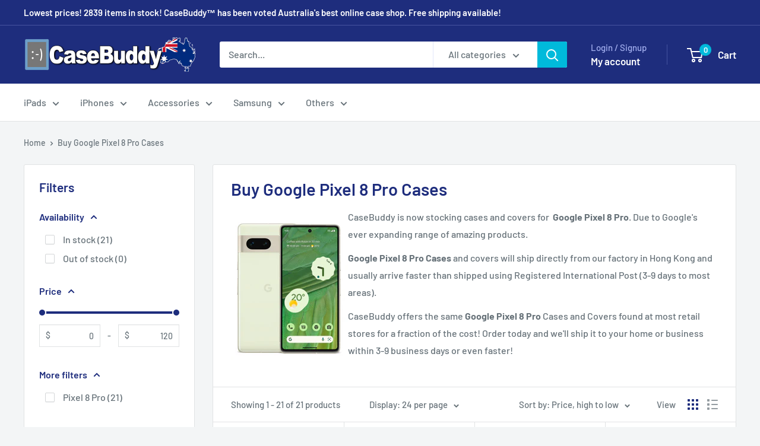

--- FILE ---
content_type: text/html; charset=utf-8
request_url: https://casebuddy.com/collections/buy-google-pixel-8-pro-cases
body_size: 58712
content:
<!doctype html>

<html class="no-js" lang="en">
  <head>
    <meta charset="utf-8">
    <meta name="viewport" content="width=device-width, initial-scale=1.0, height=device-height, minimum-scale=1.0, maximum-scale=1.0">
    <meta name="theme-color" content="#00badb">

    <title>Buy Google Pixel 8 Pro Cases</title><meta name="description" content="CaseBuddy is now stocking cases and covers for  Google Pixel 8 Pro. Due to Google&#39;s ever expanding range of amazing products. Google Pixel 8 Pro Cases and covers will ship directly from our factory in Hong Kong and usually arrive faster than shipped using Registered International Post (3-9 days to most areas). CaseBudd"><link rel="canonical" href="http://www.casebuddy.com.au/collections/buy-google-pixel-8-pro-cases"><link rel="shortcut icon" href="//casebuddy.com/cdn/shop/files/logo_icon_2d325d7e-0317-4f2c-b2b3-c1ac30aba11c_96x96.png?v=1711846568" type="image/png"><link rel="preload" as="style" href="//casebuddy.com/cdn/shop/t/45/assets/theme.css?v=64896656854714595661768080421">
    <link rel="preload" as="script" href="//casebuddy.com/cdn/shop/t/45/assets/theme.js?v=100952596617660054121768080421">
    <link rel="preconnect" href="https://cdn.shopify.com">
    <link rel="preconnect" href="https://fonts.shopifycdn.com">
    <link rel="dns-prefetch" href="https://productreviews.shopifycdn.com">
    <link rel="dns-prefetch" href="https://ajax.googleapis.com">
    <link rel="dns-prefetch" href="https://maps.googleapis.com">
    <link rel="dns-prefetch" href="https://maps.gstatic.com">

    <meta property="og:type" content="website">
  <meta property="og:title" content="Buy Google Pixel 8 Pro Cases">
  <meta property="og:image" content="http://casebuddy.com/cdn/shop/files/Seec6ea4d7fda400f8de74a99f922bb51o.webp?v=1721710243">
  <meta property="og:image:secure_url" content="https://casebuddy.com/cdn/shop/files/Seec6ea4d7fda400f8de74a99f922bb51o.webp?v=1721710243">
  <meta property="og:image:width" content="800">
  <meta property="og:image:height" content="800"><meta property="og:description" content="CaseBuddy is now stocking cases and covers for  Google Pixel 8 Pro. Due to Google&#39;s ever expanding range of amazing products. Google Pixel 8 Pro Cases and covers will ship directly from our factory in Hong Kong and usually arrive faster than shipped using Registered International Post (3-9 days to most areas). CaseBudd"><meta property="og:url" content="http://www.casebuddy.com.au/collections/buy-google-pixel-8-pro-cases">
<meta property="og:site_name" content="CaseBuddy Australia"><meta name="twitter:card" content="summary"><meta name="twitter:title" content="Buy Google Pixel 8 Pro Cases">
  <meta name="twitter:description" content="CaseBuddy is now stocking cases and covers for  Google Pixel 8 Pro. Due to Google&#39;s ever expanding range of amazing products.
Google Pixel 8 Pro Cases and covers will ship directly from our factory in Hong Kong and usually arrive faster than shipped using Registered International Post (3-9 days to most areas).
CaseBuddy offers the same Google Pixel 8 Pro Cases and Covers found at most retail stores for a fraction of the cost! Order today and we&#39;ll ship it to your home or business within 3-9 business days or even faster!">
  <meta name="twitter:image" content="https://casebuddy.com/cdn/shop/files/Seec6ea4d7fda400f8de74a99f922bb51o_600x600_crop_center.webp?v=1721710243">
    <link rel="preload" href="//casebuddy.com/cdn/fonts/barlow/barlow_n6.329f582a81f63f125e63c20a5a80ae9477df68e1.woff2" as="font" type="font/woff2" crossorigin><link rel="preload" href="//casebuddy.com/cdn/fonts/barlow/barlow_n5.a193a1990790eba0cc5cca569d23799830e90f07.woff2" as="font" type="font/woff2" crossorigin><style>
  @font-face {
  font-family: Barlow;
  font-weight: 600;
  font-style: normal;
  font-display: swap;
  src: url("//casebuddy.com/cdn/fonts/barlow/barlow_n6.329f582a81f63f125e63c20a5a80ae9477df68e1.woff2") format("woff2"),
       url("//casebuddy.com/cdn/fonts/barlow/barlow_n6.0163402e36247bcb8b02716880d0b39568412e9e.woff") format("woff");
}

  @font-face {
  font-family: Barlow;
  font-weight: 500;
  font-style: normal;
  font-display: swap;
  src: url("//casebuddy.com/cdn/fonts/barlow/barlow_n5.a193a1990790eba0cc5cca569d23799830e90f07.woff2") format("woff2"),
       url("//casebuddy.com/cdn/fonts/barlow/barlow_n5.ae31c82169b1dc0715609b8cc6a610b917808358.woff") format("woff");
}

@font-face {
  font-family: Barlow;
  font-weight: 600;
  font-style: normal;
  font-display: swap;
  src: url("//casebuddy.com/cdn/fonts/barlow/barlow_n6.329f582a81f63f125e63c20a5a80ae9477df68e1.woff2") format("woff2"),
       url("//casebuddy.com/cdn/fonts/barlow/barlow_n6.0163402e36247bcb8b02716880d0b39568412e9e.woff") format("woff");
}

@font-face {
  font-family: Barlow;
  font-weight: 600;
  font-style: italic;
  font-display: swap;
  src: url("//casebuddy.com/cdn/fonts/barlow/barlow_i6.5a22bd20fb27bad4d7674cc6e666fb9c77d813bb.woff2") format("woff2"),
       url("//casebuddy.com/cdn/fonts/barlow/barlow_i6.1c8787fcb59f3add01a87f21b38c7ef797e3b3a1.woff") format("woff");
}


  @font-face {
  font-family: Barlow;
  font-weight: 700;
  font-style: normal;
  font-display: swap;
  src: url("//casebuddy.com/cdn/fonts/barlow/barlow_n7.691d1d11f150e857dcbc1c10ef03d825bc378d81.woff2") format("woff2"),
       url("//casebuddy.com/cdn/fonts/barlow/barlow_n7.4fdbb1cb7da0e2c2f88492243ffa2b4f91924840.woff") format("woff");
}

  @font-face {
  font-family: Barlow;
  font-weight: 500;
  font-style: italic;
  font-display: swap;
  src: url("//casebuddy.com/cdn/fonts/barlow/barlow_i5.714d58286997b65cd479af615cfa9bb0a117a573.woff2") format("woff2"),
       url("//casebuddy.com/cdn/fonts/barlow/barlow_i5.0120f77e6447d3b5df4bbec8ad8c2d029d87fb21.woff") format("woff");
}

  @font-face {
  font-family: Barlow;
  font-weight: 700;
  font-style: italic;
  font-display: swap;
  src: url("//casebuddy.com/cdn/fonts/barlow/barlow_i7.50e19d6cc2ba5146fa437a5a7443c76d5d730103.woff2") format("woff2"),
       url("//casebuddy.com/cdn/fonts/barlow/barlow_i7.47e9f98f1b094d912e6fd631cc3fe93d9f40964f.woff") format("woff");
}


  :root {
    --default-text-font-size : 15px;
    --base-text-font-size    : 16px;
    --heading-font-family    : Barlow, sans-serif;
    --heading-font-weight    : 600;
    --heading-font-style     : normal;
    --text-font-family       : Barlow, sans-serif;
    --text-font-weight       : 500;
    --text-font-style        : normal;
    --text-font-bolder-weight: 600;
    --text-link-decoration   : underline;

    --text-color               : #677279;
    --text-color-rgb           : 103, 114, 121;
    --heading-color            : #1e2d7d;
    --border-color             : #e1e3e4;
    --border-color-rgb         : 225, 227, 228;
    --form-border-color        : #d4d6d8;
    --accent-color             : #00badb;
    --accent-color-rgb         : 0, 186, 219;
    --link-color               : #00badb;
    --link-color-hover         : #00798e;
    --background               : #f3f5f6;
    --secondary-background     : #ffffff;
    --secondary-background-rgb : 255, 255, 255;
    --accent-background        : rgba(0, 186, 219, 0.08);

    --input-background: #ffffff;

    --error-color       : #ff0000;
    --error-background  : rgba(255, 0, 0, 0.07);
    --success-color     : #00aa00;
    --success-background: rgba(0, 170, 0, 0.11);

    --primary-button-background      : #00badb;
    --primary-button-background-rgb  : 0, 186, 219;
    --primary-button-text-color      : #ffffff;
    --secondary-button-background    : #1e2d7d;
    --secondary-button-background-rgb: 30, 45, 125;
    --secondary-button-text-color    : #ffffff;

    --header-background      : #1e2d7d;
    --header-text-color      : #ffffff;
    --header-light-text-color: #a3afef;
    --header-border-color    : rgba(163, 175, 239, 0.3);
    --header-accent-color    : #00badb;

    --footer-background-color:    #f3f5f6;
    --footer-heading-text-color:  #1e2d7d;
    --footer-body-text-color:     #677279;
    --footer-body-text-color-rgb: 103, 114, 121;
    --footer-accent-color:        #00badb;
    --footer-accent-color-rgb:    0, 186, 219;
    --footer-border:              1px solid var(--border-color);
    
    --flickity-arrow-color: #abb1b4;--product-on-sale-accent           : #ee0000;
    --product-on-sale-accent-rgb       : 238, 0, 0;
    --product-on-sale-color            : #ffffff;
    --product-in-stock-color           : #008a00;
    --product-low-stock-color          : #ee0000;
    --product-sold-out-color           : #8a9297;
    --product-custom-label-1-background: #008a00;
    --product-custom-label-1-color     : #ffffff;
    --product-custom-label-2-background: #00a500;
    --product-custom-label-2-color     : #ffffff;
    --product-review-star-color        : #ffbd00;

    --mobile-container-gutter : 20px;
    --desktop-container-gutter: 40px;

    /* Shopify related variables */
    --payment-terms-background-color: #f3f5f6;
  }
</style>

<script>
  // IE11 does not have support for CSS variables, so we have to polyfill them
  if (!(((window || {}).CSS || {}).supports && window.CSS.supports('(--a: 0)'))) {
    const script = document.createElement('script');
    script.type = 'text/javascript';
    script.src = 'https://cdn.jsdelivr.net/npm/css-vars-ponyfill@2';
    script.onload = function() {
      cssVars({});
    };

    document.getElementsByTagName('head')[0].appendChild(script);
  }
</script>


    <script>window.performance && window.performance.mark && window.performance.mark('shopify.content_for_header.start');</script><meta name="google-site-verification" content="orDJ9Xo4vN5tXkxtSgD8DYqI17jFMGzdTI-Lw6GrpFE">
<meta id="shopify-digital-wallet" name="shopify-digital-wallet" content="/783712/digital_wallets/dialog">
<meta name="shopify-checkout-api-token" content="9735ac7a3a64f9a5d52a024f04d8e308">
<meta id="in-context-paypal-metadata" data-shop-id="783712" data-venmo-supported="false" data-environment="production" data-locale="en_US" data-paypal-v4="true" data-currency="AUD">
<link rel="alternate" type="application/atom+xml" title="Feed" href="/collections/buy-google-pixel-8-pro-cases.atom" />
<link rel="alternate" type="application/json+oembed" href="http://www.casebuddy.com.au/collections/buy-google-pixel-8-pro-cases.oembed">
<script async="async" src="/checkouts/internal/preloads.js?locale=en-AU"></script>
<link rel="preconnect" href="https://shop.app" crossorigin="anonymous">
<script async="async" src="https://shop.app/checkouts/internal/preloads.js?locale=en-AU&shop_id=783712" crossorigin="anonymous"></script>
<script id="apple-pay-shop-capabilities" type="application/json">{"shopId":783712,"countryCode":"AU","currencyCode":"AUD","merchantCapabilities":["supports3DS"],"merchantId":"gid:\/\/shopify\/Shop\/783712","merchantName":"CaseBuddy Australia","requiredBillingContactFields":["postalAddress","email"],"requiredShippingContactFields":["postalAddress","email"],"shippingType":"shipping","supportedNetworks":["visa","masterCard","amex","jcb"],"total":{"type":"pending","label":"CaseBuddy Australia","amount":"1.00"},"shopifyPaymentsEnabled":true,"supportsSubscriptions":true}</script>
<script id="shopify-features" type="application/json">{"accessToken":"9735ac7a3a64f9a5d52a024f04d8e308","betas":["rich-media-storefront-analytics"],"domain":"casebuddy.com","predictiveSearch":true,"shopId":783712,"locale":"en"}</script>
<script>var Shopify = Shopify || {};
Shopify.shop = "casebuddy.myshopify.com";
Shopify.locale = "en";
Shopify.currency = {"active":"AUD","rate":"1.0"};
Shopify.country = "AU";
Shopify.theme = {"name":"Warehouse - 6.8","id":133193695317,"schema_name":"Warehouse","schema_version":"6.8.0","theme_store_id":871,"role":"main"};
Shopify.theme.handle = "null";
Shopify.theme.style = {"id":null,"handle":null};
Shopify.cdnHost = "casebuddy.com/cdn";
Shopify.routes = Shopify.routes || {};
Shopify.routes.root = "/";</script>
<script type="module">!function(o){(o.Shopify=o.Shopify||{}).modules=!0}(window);</script>
<script>!function(o){function n(){var o=[];function n(){o.push(Array.prototype.slice.apply(arguments))}return n.q=o,n}var t=o.Shopify=o.Shopify||{};t.loadFeatures=n(),t.autoloadFeatures=n()}(window);</script>
<script>
  window.ShopifyPay = window.ShopifyPay || {};
  window.ShopifyPay.apiHost = "shop.app\/pay";
  window.ShopifyPay.redirectState = null;
</script>
<script id="shop-js-analytics" type="application/json">{"pageType":"collection"}</script>
<script defer="defer" async type="module" src="//casebuddy.com/cdn/shopifycloud/shop-js/modules/v2/client.init-shop-cart-sync_C5BV16lS.en.esm.js"></script>
<script defer="defer" async type="module" src="//casebuddy.com/cdn/shopifycloud/shop-js/modules/v2/chunk.common_CygWptCX.esm.js"></script>
<script type="module">
  await import("//casebuddy.com/cdn/shopifycloud/shop-js/modules/v2/client.init-shop-cart-sync_C5BV16lS.en.esm.js");
await import("//casebuddy.com/cdn/shopifycloud/shop-js/modules/v2/chunk.common_CygWptCX.esm.js");

  window.Shopify.SignInWithShop?.initShopCartSync?.({"fedCMEnabled":true,"windoidEnabled":true});

</script>
<script>
  window.Shopify = window.Shopify || {};
  if (!window.Shopify.featureAssets) window.Shopify.featureAssets = {};
  window.Shopify.featureAssets['shop-js'] = {"shop-cart-sync":["modules/v2/client.shop-cart-sync_ZFArdW7E.en.esm.js","modules/v2/chunk.common_CygWptCX.esm.js"],"init-fed-cm":["modules/v2/client.init-fed-cm_CmiC4vf6.en.esm.js","modules/v2/chunk.common_CygWptCX.esm.js"],"shop-button":["modules/v2/client.shop-button_tlx5R9nI.en.esm.js","modules/v2/chunk.common_CygWptCX.esm.js"],"shop-cash-offers":["modules/v2/client.shop-cash-offers_DOA2yAJr.en.esm.js","modules/v2/chunk.common_CygWptCX.esm.js","modules/v2/chunk.modal_D71HUcav.esm.js"],"init-windoid":["modules/v2/client.init-windoid_sURxWdc1.en.esm.js","modules/v2/chunk.common_CygWptCX.esm.js"],"shop-toast-manager":["modules/v2/client.shop-toast-manager_ClPi3nE9.en.esm.js","modules/v2/chunk.common_CygWptCX.esm.js"],"init-shop-email-lookup-coordinator":["modules/v2/client.init-shop-email-lookup-coordinator_B8hsDcYM.en.esm.js","modules/v2/chunk.common_CygWptCX.esm.js"],"init-shop-cart-sync":["modules/v2/client.init-shop-cart-sync_C5BV16lS.en.esm.js","modules/v2/chunk.common_CygWptCX.esm.js"],"avatar":["modules/v2/client.avatar_BTnouDA3.en.esm.js"],"pay-button":["modules/v2/client.pay-button_FdsNuTd3.en.esm.js","modules/v2/chunk.common_CygWptCX.esm.js"],"init-customer-accounts":["modules/v2/client.init-customer-accounts_DxDtT_ad.en.esm.js","modules/v2/client.shop-login-button_C5VAVYt1.en.esm.js","modules/v2/chunk.common_CygWptCX.esm.js","modules/v2/chunk.modal_D71HUcav.esm.js"],"init-shop-for-new-customer-accounts":["modules/v2/client.init-shop-for-new-customer-accounts_ChsxoAhi.en.esm.js","modules/v2/client.shop-login-button_C5VAVYt1.en.esm.js","modules/v2/chunk.common_CygWptCX.esm.js","modules/v2/chunk.modal_D71HUcav.esm.js"],"shop-login-button":["modules/v2/client.shop-login-button_C5VAVYt1.en.esm.js","modules/v2/chunk.common_CygWptCX.esm.js","modules/v2/chunk.modal_D71HUcav.esm.js"],"init-customer-accounts-sign-up":["modules/v2/client.init-customer-accounts-sign-up_CPSyQ0Tj.en.esm.js","modules/v2/client.shop-login-button_C5VAVYt1.en.esm.js","modules/v2/chunk.common_CygWptCX.esm.js","modules/v2/chunk.modal_D71HUcav.esm.js"],"shop-follow-button":["modules/v2/client.shop-follow-button_Cva4Ekp9.en.esm.js","modules/v2/chunk.common_CygWptCX.esm.js","modules/v2/chunk.modal_D71HUcav.esm.js"],"checkout-modal":["modules/v2/client.checkout-modal_BPM8l0SH.en.esm.js","modules/v2/chunk.common_CygWptCX.esm.js","modules/v2/chunk.modal_D71HUcav.esm.js"],"lead-capture":["modules/v2/client.lead-capture_Bi8yE_yS.en.esm.js","modules/v2/chunk.common_CygWptCX.esm.js","modules/v2/chunk.modal_D71HUcav.esm.js"],"shop-login":["modules/v2/client.shop-login_D6lNrXab.en.esm.js","modules/v2/chunk.common_CygWptCX.esm.js","modules/v2/chunk.modal_D71HUcav.esm.js"],"payment-terms":["modules/v2/client.payment-terms_CZxnsJam.en.esm.js","modules/v2/chunk.common_CygWptCX.esm.js","modules/v2/chunk.modal_D71HUcav.esm.js"]};
</script>
<script>(function() {
  var isLoaded = false;
  function asyncLoad() {
    if (isLoaded) return;
    isLoaded = true;
    var urls = ["https:\/\/cdn.recovermycart.com\/scripts\/keepcart\/CartJS.min.js?shop=casebuddy.myshopify.com\u0026shop=casebuddy.myshopify.com","https:\/\/d1bu6z2uxfnay3.cloudfront.net\/storage\/scripts\/casebuddy.myshopify.com.20231212134921.scripttag.js?shop=casebuddy.myshopify.com","https:\/\/cdn.recapture.io\/sdk\/v1\/shopify-recapture.min.js?api_key=4idlrykm\u0026shop=casebuddy.myshopify.com"];
    for (var i = 0; i < urls.length; i++) {
      var s = document.createElement('script');
      s.type = 'text/javascript';
      s.async = true;
      s.src = urls[i];
      var x = document.getElementsByTagName('script')[0];
      x.parentNode.insertBefore(s, x);
    }
  };
  if(window.attachEvent) {
    window.attachEvent('onload', asyncLoad);
  } else {
    window.addEventListener('load', asyncLoad, false);
  }
})();</script>
<script id="__st">var __st={"a":783712,"offset":39600,"reqid":"ae895d73-bdec-4bb8-af4b-3be88c70359e-1768739609","pageurl":"casebuddy.com\/collections\/buy-google-pixel-8-pro-cases","u":"4b5e881cdacf","p":"collection","rtyp":"collection","rid":275795148885};</script>
<script>window.ShopifyPaypalV4VisibilityTracking = true;</script>
<script id="form-persister">!function(){'use strict';const t='contact',e='new_comment',n=[[t,t],['blogs',e],['comments',e],[t,'customer']],o='password',r='form_key',c=['recaptcha-v3-token','g-recaptcha-response','h-captcha-response',o],s=()=>{try{return window.sessionStorage}catch{return}},i='__shopify_v',u=t=>t.elements[r],a=function(){const t=[...n].map((([t,e])=>`form[action*='/${t}']:not([data-nocaptcha='true']) input[name='form_type'][value='${e}']`)).join(',');var e;return e=t,()=>e?[...document.querySelectorAll(e)].map((t=>t.form)):[]}();function m(t){const e=u(t);a().includes(t)&&(!e||!e.value)&&function(t){try{if(!s())return;!function(t){const e=s();if(!e)return;const n=u(t);if(!n)return;const o=n.value;o&&e.removeItem(o)}(t);const e=Array.from(Array(32),(()=>Math.random().toString(36)[2])).join('');!function(t,e){u(t)||t.append(Object.assign(document.createElement('input'),{type:'hidden',name:r})),t.elements[r].value=e}(t,e),function(t,e){const n=s();if(!n)return;const r=[...t.querySelectorAll(`input[type='${o}']`)].map((({name:t})=>t)),u=[...c,...r],a={};for(const[o,c]of new FormData(t).entries())u.includes(o)||(a[o]=c);n.setItem(e,JSON.stringify({[i]:1,action:t.action,data:a}))}(t,e)}catch(e){console.error('failed to persist form',e)}}(t)}const f=t=>{if('true'===t.dataset.persistBound)return;const e=function(t,e){const n=function(t){return'function'==typeof t.submit?t.submit:HTMLFormElement.prototype.submit}(t).bind(t);return function(){let t;return()=>{t||(t=!0,(()=>{try{e(),n()}catch(t){(t=>{console.error('form submit failed',t)})(t)}})(),setTimeout((()=>t=!1),250))}}()}(t,(()=>{m(t)}));!function(t,e){if('function'==typeof t.submit&&'function'==typeof e)try{t.submit=e}catch{}}(t,e),t.addEventListener('submit',(t=>{t.preventDefault(),e()})),t.dataset.persistBound='true'};!function(){function t(t){const e=(t=>{const e=t.target;return e instanceof HTMLFormElement?e:e&&e.form})(t);e&&m(e)}document.addEventListener('submit',t),document.addEventListener('DOMContentLoaded',(()=>{const e=a();for(const t of e)f(t);var n;n=document.body,new window.MutationObserver((t=>{for(const e of t)if('childList'===e.type&&e.addedNodes.length)for(const t of e.addedNodes)1===t.nodeType&&'FORM'===t.tagName&&a().includes(t)&&f(t)})).observe(n,{childList:!0,subtree:!0,attributes:!1}),document.removeEventListener('submit',t)}))}()}();</script>
<script integrity="sha256-4kQ18oKyAcykRKYeNunJcIwy7WH5gtpwJnB7kiuLZ1E=" data-source-attribution="shopify.loadfeatures" defer="defer" src="//casebuddy.com/cdn/shopifycloud/storefront/assets/storefront/load_feature-a0a9edcb.js" crossorigin="anonymous"></script>
<script crossorigin="anonymous" defer="defer" src="//casebuddy.com/cdn/shopifycloud/storefront/assets/shopify_pay/storefront-65b4c6d7.js?v=20250812"></script>
<script data-source-attribution="shopify.dynamic_checkout.dynamic.init">var Shopify=Shopify||{};Shopify.PaymentButton=Shopify.PaymentButton||{isStorefrontPortableWallets:!0,init:function(){window.Shopify.PaymentButton.init=function(){};var t=document.createElement("script");t.src="https://casebuddy.com/cdn/shopifycloud/portable-wallets/latest/portable-wallets.en.js",t.type="module",document.head.appendChild(t)}};
</script>
<script data-source-attribution="shopify.dynamic_checkout.buyer_consent">
  function portableWalletsHideBuyerConsent(e){var t=document.getElementById("shopify-buyer-consent"),n=document.getElementById("shopify-subscription-policy-button");t&&n&&(t.classList.add("hidden"),t.setAttribute("aria-hidden","true"),n.removeEventListener("click",e))}function portableWalletsShowBuyerConsent(e){var t=document.getElementById("shopify-buyer-consent"),n=document.getElementById("shopify-subscription-policy-button");t&&n&&(t.classList.remove("hidden"),t.removeAttribute("aria-hidden"),n.addEventListener("click",e))}window.Shopify?.PaymentButton&&(window.Shopify.PaymentButton.hideBuyerConsent=portableWalletsHideBuyerConsent,window.Shopify.PaymentButton.showBuyerConsent=portableWalletsShowBuyerConsent);
</script>
<script data-source-attribution="shopify.dynamic_checkout.cart.bootstrap">document.addEventListener("DOMContentLoaded",(function(){function t(){return document.querySelector("shopify-accelerated-checkout-cart, shopify-accelerated-checkout")}if(t())Shopify.PaymentButton.init();else{new MutationObserver((function(e,n){t()&&(Shopify.PaymentButton.init(),n.disconnect())})).observe(document.body,{childList:!0,subtree:!0})}}));
</script>
<link id="shopify-accelerated-checkout-styles" rel="stylesheet" media="screen" href="https://casebuddy.com/cdn/shopifycloud/portable-wallets/latest/accelerated-checkout-backwards-compat.css" crossorigin="anonymous">
<style id="shopify-accelerated-checkout-cart">
        #shopify-buyer-consent {
  margin-top: 1em;
  display: inline-block;
  width: 100%;
}

#shopify-buyer-consent.hidden {
  display: none;
}

#shopify-subscription-policy-button {
  background: none;
  border: none;
  padding: 0;
  text-decoration: underline;
  font-size: inherit;
  cursor: pointer;
}

#shopify-subscription-policy-button::before {
  box-shadow: none;
}

      </style>

<script>window.performance && window.performance.mark && window.performance.mark('shopify.content_for_header.end');</script>

    <link rel="stylesheet" href="//casebuddy.com/cdn/shop/t/45/assets/theme.css?v=64896656854714595661768080421">

    <script type="application/ld+json">
  {
    "@context": "https://schema.org",
    "@type": "BreadcrumbList",
    "itemListElement": [{
        "@type": "ListItem",
        "position": 1,
        "name": "Home",
        "item": "http://www.casebuddy.com.au"
      },{
            "@type": "ListItem",
            "position": 2,
            "name": "Buy Google Pixel 8 Pro Cases",
            "item": "http://www.casebuddy.com.au/collections/buy-google-pixel-8-pro-cases"
          }]
  }
</script>

    <script>
      // This allows to expose several variables to the global scope, to be used in scripts
      window.theme = {
        pageType: "collection",
        cartCount: 0,
        moneyFormat: "${{amount}}",
        moneyWithCurrencyFormat: "${{amount}} AUD",
        currencyCodeEnabled: false,
        showDiscount: true,
        discountMode: "saving",
        cartType: "drawer"
      };

      window.routes = {
        rootUrl: "\/",
        rootUrlWithoutSlash: '',
        cartUrl: "\/cart",
        cartAddUrl: "\/cart\/add",
        cartChangeUrl: "\/cart\/change",
        searchUrl: "\/search",
        productRecommendationsUrl: "\/recommendations\/products"
      };

      window.languages = {
        productRegularPrice: "Regular price",
        productSalePrice: "Sale price",
        collectionOnSaleLabel: "Save {{savings}}",
        productFormUnavailable: "Unavailable",
        productFormAddToCart: "Add to cart",
        productFormPreOrder: "Pre-order",
        productFormSoldOut: "Sold out",
        productAdded: "Product has been added to your cart",
        productAddedShort: "Added!",
        shippingEstimatorNoResults: "No shipping could be found for your address.",
        shippingEstimatorOneResult: "There is one shipping rate for your address:",
        shippingEstimatorMultipleResults: "There are {{count}} shipping rates for your address:",
        shippingEstimatorErrors: "There are some errors:"
      };

      document.documentElement.className = document.documentElement.className.replace('no-js', 'js');
    </script><script src="//casebuddy.com/cdn/shop/t/45/assets/theme.js?v=100952596617660054121768080421" defer></script>
    <script src="//casebuddy.com/cdn/shop/t/45/assets/custom.js?v=102476495355921946141768080421" defer></script><script>
        (function () {
          window.onpageshow = function() {
            // We force re-freshing the cart content onpageshow, as most browsers will serve a cache copy when hitting the
            // back button, which cause staled data
            document.documentElement.dispatchEvent(new CustomEvent('cart:refresh', {
              bubbles: true,
              detail: {scrollToTop: false}
            }));
          };
        })();
      </script><!-- BEGIN app block: shopify://apps/lai-product-reviews/blocks/appBlockEmbed/cad3c6c6-329e-4416-ba74-b79359b5b6e1 -->
<script>
    function getUrlParameterExt(sParam) {
        let sPageURL = window.location.search.substring(1);
        let sURLVariables= sPageURL.split('&');
        let sParameterName;
        let i;
        for (i = 0; i < sURLVariables.length; i++) {
            sParameterName = sURLVariables[i].split('=');

            if (sParameterName[0] === sParam) {
                return sParameterName[1] === undefined ? true : decodeURIComponent(reFixParamUrlFromMailExt(sParameterName[1]));
            }
        }
    };
    function reFixParamUrlFromMailExt(value) {
        return value ? value.replace(/\+/g, ' ') : value;
    };
    var scmCustomDataExt= {};
    if(getUrlParameterExt('lai-test') == '1'){
        scmCustomDataExt= {
            'cdn' : 'https://reviews-importer.test',
            'minJs' : false
        }
        var laiScriptTagGlobal =  {
            "url" : "https://reviews-importer.test/js/frontend/version-14/reviews-scripttag.js?version=4"
        };
    }
</script>
<!-- BEGIN app snippet: lang --><script>
    var scmCustomData = (typeof scmCustomData == "undefined" || scmCustomData == null) ? null : scmCustomData;
    var scmLanguage = (typeof scmLanguage == "undefined" || scmLanguage == null) ? `
  {
    "box_reviews": {
      "title_info": "Customer reviews",
      "average_info": "out of 5",
      "before_number": "Based on ",
      "after_number": " reviews",
      "all_reviews": "All reviews",
        "highlight_tab": "Reviews for other products",
      "reviews_tab": "Reviews"
    },
    "box_write": {
      "title_write": "Write a review",
      "before_star": "Your rating",
      "input_name": "Your name",
      "input_email": "Your email",
      "input_text_area": "Enter your feedback here",
      "input_photo": "Add photo",
      "button_write": "Submit review",
      "write_cancel": "Cancel",
      "message_error_character": "Please replace the &#39;&lt;,&gt;&#39; character with the equivalent character",
      "message_error_file_upload": "Please upload a file smaller than 4MB.",
      "message_error_video_upload": "Please upload a video file smaller than 50MB",
      "message_error_type_media_upload": "Not support this file.",
      "message_success": "Thank you!",
      "message_fail": "Submitted unsuccessfully!",
       "purchase_to_leave_reviews": "Please make a purchase by this email address to leave us reviews.",
      "log_in_to_leave_reviews": "Please log in and use one email address that made a purchase to this store to leave us a review.",
      "purchase_to_a_specific_product": "Please make a purchase for this product by this email address to leave us reviews."
    },
    "reviews_list": {
      "view_product": "See product",
      "read_more": "Read more",
      "helpful": "Translation missing: en.smart_aliexpress_review.reviews_list.helpful",
      "reply": "replied",
      "button_load_more": "Load more",
      "purchased": "Purchased"
    },
    "sort_box" : {
        "reviews": "Sort reviews",
        "content": "Sort by content",
        "pictures": "Sort by photo",
        "date": "Sort by date",
        "rating": "Sort by rate"
    },
    "empty_page" : {
        "title": "Customer reviews",
        "des": "This product has no review. Be the first one to review it"
    },
    "thank_you" : {
        "title": "Your review has been submitted!",
        "des": "This message will automatically close in 8 seconds."
    },
    "discount": {
      "title": "Use the following discount code for {{discount_value}} off your next purchase",
      "des": "We&#39;ll also send it by email",
      "action": "Continue",
      "badge": "Get discount {{discount_value}} off",
      "coupon_waiting_message": "Thank you for reviewing our product. The discount code will be sent to your email once the review is approved.",
      "photo": "Upload photo reviews to get {{discount_value}} off discount instantly!"
    },
    "qa": {
        "qaAnswerField": "Your answer",
        "qaQuestionField": "Your question",
        "qaTitle": "Questions",
        "qaFormTitle": "Ask a question",
        "qaQuestionTitle": "Question:",
        "qaAnswerTitle": "Answer:",
        "qaStoreOwnerBadge": "Store owner",
        "qaPastBuyerBadge": "Past customer",
        "qaSuccessMessage": "Thank you!",
        "qaFailMessage": "Submitted unsuccessfully!",
        "qaAskQuestionBtn": "Ask a question",
        "qaSubmitQuestionBtn": "Submit question",
        "qaSubmitAnswerBtn": "Submit answer",
        "qaReplyBtn": "Reply",
        "qaLoadMoreAnswerBtn": "See more answers"
    }
  }` : scmLanguage;
</script><!-- END app snippet -->
<!-- BEGIN app snippet: appBlockEmbedVersion14 --><meta id="scm-reviews-shopSetting" data-shop='{"hasCssCustom":false,"starColor":"#f49d0b","starStyle":"star","textPrimary":"#1f2021","textSecondary":"#a3a3a3","font":"Poppins","width":"1140px","reviewBg":"#ffffff","sort":"date","jsonLd":true,"itemPerLoad":5,"showVote":false,"voteColor":"#FF9C00","header_headerQuickLayout":"default-2","header_showStatistic":true,"header_avgRatingShape":"square","header_avgRatingColor":"#000000","header_starArrange":"vertical","header_writeReviewBtnShape":"square","header_writeReviewBtnColor":"#000000","header_writeReviewBtnTextColor":"#ffffff","header_submitBtnShape":"square","header_submitBtnColor":"#000000","header_submitBtnTextColor":"#ffffff","header_reviewForm":false,"header_reviewFormat":"toggle","body_customerName":"full","body_customerAvatarShape":"round","body_customerAvatarDisplay":"text","body_verifyBadge":true,"body_verifyBadgeColor":"#000000","body_showFlag":false,"body_flag":"retangle","body_layout":"grid","body_bodyQuickLayout":"default-2","body_reviewPhoto":true,"body_date":true,"body_dateFormat":"MM-dd-yyyy","body_contentAlign":"left","body_bgReview":"#ffffff","lazyLoad":false,"isLimitContent":false,"limitContentCharacters":500,"highlightTabEnabled":false,"paginationType":"load-more","show_2_widget":false,"custom":false,"twoColumnsOnMobile":false,"hiddenNoneReviews":false,"useAutoRTL":true,"starRating_color":"#ff5b00","starRating_SingularReview":"{{n}} review","starRating_PluralReview":"{{n}} reviews","starRating_EmptyReview":"No review","starRating_showText":true,"starRating_hideIfNoReviews":true,"showHiddenStar":"0","popSetting":{"state":false,"source":[],"clickType":"product","clickValue":"","rating":5,"photo":false,"content":false,"initialDelay":10,"delayBetween":10,"displayTime":5,"maxPopups":5,"repeatAfter":10,"pages":[],"position":"bottom-left","format":"horizontal","backgroundType":"solid","backgroundValue":"#5b69c3","starColor":"#fc9d01","showDate":true,"textFont":"Nunito Sans","textColor":"#ffffff","hideMobile":false},"popEnabled":false,"homepage_type":"default-4","homepage_layout":"grid","homepage_slider":true,"homepage_desktopItems":3,"homepage_smallDesktopItems":3,"homepage_tabletItems":2,"homepage_mobileItems":1,"homepage_autoSlider":false,"homepage_delaySlider":2000,"showSubmitImage":true,"checkSortReview":true,"canUseReviewPerLoad":true,"videosPerReview":true,"videoEnabled":true,"shopPlan":{"grid":true,"testimonial":true,"gallery":true,"cardCarousel":true,"highlight":true,"pop":true},"discountEnabled":false,"discountValue":"15%","loginRequireEnabled":false,"orderRequireEnabled":false,"orderProductRequireEnabled":false,"version":244,"minJs":true,"versionLiquid":"14","hostServer":"https:\/\/store.laireviews.com","hostLoadMore":"https:\/\/store.laireviews.com","host":"https:\/\/d1bu6z2uxfnay3.cloudfront.net","versionUpdate":"20260110212751","last_updated":false,"maxUploadFileSize":2,"showWatermark":false,"widgets":{"grid":{"layout":"default-2","itemPerLoadLayout":10,"source":"homePage"},"cardCarousel":{"layout":"default-2","source":"homePage","delay":2000,"auto_run":false},"testimonial":{"source":"homePage","delay":2000,"auto_run":false},"gallery":{"source":"happyPage"}},"groups":{"homePage":{"default":true,"includePhoto":false,"includeContent":false,"enabled":true},"happyPage":{"default":true,"includePhoto":true,"includeContent":false,"enabled":true},"highlightProductPage":{"default":true,"includePhoto":false,"includeContent":true,"enabled":true}},"customForms":[]}' data-qa-setting='{"qaEnabled":false,"qaIsOnlyShopCanAnswer":false,"qaStoreOwnerName":"Store owner","qaAnswersPerLoad":3,"qaQuestionsPerLoad":3,"qaAnswerCardBgColor":"#f6f6f6","qaPastBuyerBadgeColor":"#333333","qaStoreOwnerBadgeColor":"#8","qaAnswerCardLeftBorderColor":"#e5e5e5","qaAnswerCardLeftBorderWidth":"5px"}'>
<script>
    var dataShop=[];
    
        dataShop[`languages`]= `{"en":{"locale":"en","value":{"smartify_reviews_app_text":{"sort_box":{"date":"Sort by date","content":"Sort by content","reviews":"Sort reviews","pictures":"Sort by photo","rating":"Sort by rate"},"box_write":{"input_name":"Your name","before_star":"Your rating","input_email":"Your email","input_photo":"Add photo","title_write":"Write a review","button_write":"Submit review","message_fail":"Submitted unsuccessfully!","write_cancel":"Cancel","input_text_area":"Enter your feedback here","message_success":"Thank you!","message_error_character":"Please replace the '\u003c,\u003e' character with the equivalent character","message_error_file_upload":"Please upload a file smaller than 4MB.","message_error_video_upload":"Please upload a video file smaller than 50MB","message_error_type_media_upload":"Not support this file.","purchase_to_leave_reviews":"Please make a purchase by this email address to leave us reviews.","log_in_to_leave_reviews":"Please log in and use one email address that made a purchase to this store to leave us a review.","purchase_to_a_specific_product":"Please make a purchase for this product by this email address to leave us reviews."},"thank_you":{"des":"This message will automatically close in 8 seconds.","title":"Your review has been submitted!"},"empty_page":{"des":"This product has no review. Be the first one to review it","title":"Customer reviews"},"box_reviews":{"title_info":"Customer reviews","all_reviews":"All reviews","after_number":"reviews","average_info":"out of 5","before_number":"Based on","highlight_tab":"Reviews for other products","reviews_tab":"Reviews"},"reviews_list":{"reply":"replied","read_more":"Read more","view_product":"See product","button_load_more":"Load more","purchased":"Purchased"},"discount":{"action":"Continue","badge":"Get discount {{discount_value}} off","des":"We'll also send it by email","photo":"Upload photo reviews to get {{discount_value}} off discount instantly!","title":"Use the following discount code for {{discount_value}} off your next purchase","coupon_waiting_message":"Thank you for reviewing our product. The discount code will be sent to your email once the review is approved."},"qa":{"qaAnswerField":"Your answer","qaQuestionField":"Your question","qaTitle":"Questions","qaFormTitle":"Ask a question","qaQuestionTitle":"Question:","qaAnswerTitle":"Answer:","qaStoreOwnerBadge":"Store owner","qaPastBuyerBadge":"Past customer","qaSuccessMessage":"Thank you!","qaFailMessage":"Submitted unsuccessfully!","qaAskQuestionBtn":"Ask a question","qaSubmitQuestionBtn":"Submit question","qaSubmitAnswerBtn":"Submit answer","qaReplyBtn":"Reply","qaLoadMoreAnswerBtn":"See more answers"}}},"active":true}}`;
    
        dataShop[`qaSetting`]= `{"qaEnabled":false,"qaIsOnlyShopCanAnswer":false,"qaStoreOwnerName":"Store owner","qaAnswersPerLoad":3,"qaQuestionsPerLoad":3,"qaAnswerCardBgColor":"#f6f6f6","qaPastBuyerBadgeColor":"#333333","qaStoreOwnerBadgeColor":"#8","qaAnswerCardLeftBorderColor":"#e5e5e5","qaAnswerCardLeftBorderWidth":"5px"}`;
    
        dataShop[`reviews_happyPage`]= `"[base64]"`;
    
        dataShop[`reviews_highlightProductPage`]= `"[base64]"`;
    
        dataShop[`reviews_homePage`]= `"[base64]"`;
    
        dataShop[`shop_info_setting`]= `{"hasCssCustom":false,"starColor":"#f49d0b","starStyle":"star","textPrimary":"#1f2021","textSecondary":"#a3a3a3","font":"Poppins","width":"1140px","reviewBg":"#ffffff","sort":"date","jsonLd":true,"itemPerLoad":5,"showVote":false,"voteColor":"#FF9C00","header_headerQuickLayout":"default-2","header_showStatistic":true,"header_avgRatingShape":"square","header_avgRatingColor":"#000000","header_starArrange":"vertical","header_writeReviewBtnShape":"square","header_writeReviewBtnColor":"#000000","header_writeReviewBtnTextColor":"#ffffff","header_submitBtnShape":"square","header_submitBtnColor":"#000000","header_submitBtnTextColor":"#ffffff","header_reviewForm":false,"header_reviewFormat":"toggle","body_customerName":"full","body_customerAvatarShape":"round","body_customerAvatarDisplay":"text","body_verifyBadge":true,"body_verifyBadgeColor":"#000000","body_showFlag":false,"body_flag":"retangle","body_layout":"grid","body_bodyQuickLayout":"default-2","body_reviewPhoto":true,"body_date":true,"body_dateFormat":"MM-dd-yyyy","body_contentAlign":"left","body_bgReview":"#ffffff","lazyLoad":false,"isLimitContent":false,"limitContentCharacters":500,"highlightTabEnabled":false,"paginationType":"load-more","show_2_widget":false,"custom":false,"twoColumnsOnMobile":false,"hiddenNoneReviews":false,"useAutoRTL":true,"starRating_color":"#ff5b00","starRating_SingularReview":"{{n}} review","starRating_PluralReview":"{{n}} reviews","starRating_EmptyReview":"No review","starRating_showText":true,"starRating_hideIfNoReviews":true,"showHiddenStar":"0","popSetting":{"state":false,"source":[],"clickType":"product","clickValue":"","rating":5,"photo":false,"content":false,"initialDelay":10,"delayBetween":10,"displayTime":5,"maxPopups":5,"repeatAfter":10,"pages":[],"position":"bottom-left","format":"horizontal","backgroundType":"solid","backgroundValue":"#5b69c3","starColor":"#fc9d01","showDate":true,"textFont":"Nunito Sans","textColor":"#ffffff","hideMobile":false},"popEnabled":false,"homepage_type":"default-4","homepage_layout":"grid","homepage_slider":true,"homepage_desktopItems":3,"homepage_smallDesktopItems":3,"homepage_tabletItems":2,"homepage_mobileItems":1,"homepage_autoSlider":false,"homepage_delaySlider":2000,"showSubmitImage":true,"checkSortReview":true,"canUseReviewPerLoad":true,"videosPerReview":true,"videoEnabled":true,"shopPlan":{"grid":true,"testimonial":true,"gallery":true,"cardCarousel":true,"highlight":true,"pop":true},"discountEnabled":false,"discountValue":"15%","loginRequireEnabled":false,"orderRequireEnabled":false,"orderProductRequireEnabled":false,"version":244,"minJs":true,"versionLiquid":"14","hostServer":"https:\/\/store.laireviews.com","hostLoadMore":"https:\/\/store.laireviews.com","host":"https:\/\/d1bu6z2uxfnay3.cloudfront.net","versionUpdate":"20260110212751","last_updated":false,"maxUploadFileSize":2,"showWatermark":false,"widgets":{"grid":{"layout":"default-2","itemPerLoadLayout":10,"source":"homePage"},"cardCarousel":{"layout":"default-2","source":"homePage","delay":2000,"auto_run":false},"testimonial":{"source":"homePage","delay":2000,"auto_run":false},"gallery":{"source":"happyPage"}},"groups":{"homePage":{"default":true,"includePhoto":false,"includeContent":false,"enabled":true},"happyPage":{"default":true,"includePhoto":true,"includeContent":false,"enabled":true},"highlightProductPage":{"default":true,"includePhoto":false,"includeContent":true,"enabled":true}},"customForms":[]}`;
    
    dataShop['customer']={
        "email" : "",
        "name"  : "",
        "order" : ""
    };
    dataShop['orders']= {};
    
    
    var scmCustomData = (typeof scmCustomData == "undefined" || scmCustomData == null) ? {} : scmCustomData;
    var dataShopFromLiquidLAI = (typeof dataShopFromLiquidLAI == "undefined" || dataShopFromLiquidLAI == null) ? {} : dataShopFromLiquidLAI;
    dataShopFromLiquidLAI= {
        "infoShop" : `{"hasCssCustom":false,"starColor":"#f49d0b","starStyle":"star","textPrimary":"#1f2021","textSecondary":"#a3a3a3","font":"Poppins","width":"1140px","reviewBg":"#ffffff","sort":"date","jsonLd":true,"itemPerLoad":5,"showVote":false,"voteColor":"#FF9C00","header_headerQuickLayout":"default-2","header_showStatistic":true,"header_avgRatingShape":"square","header_avgRatingColor":"#000000","header_starArrange":"vertical","header_writeReviewBtnShape":"square","header_writeReviewBtnColor":"#000000","header_writeReviewBtnTextColor":"#ffffff","header_submitBtnShape":"square","header_submitBtnColor":"#000000","header_submitBtnTextColor":"#ffffff","header_reviewForm":false,"header_reviewFormat":"toggle","body_customerName":"full","body_customerAvatarShape":"round","body_customerAvatarDisplay":"text","body_verifyBadge":true,"body_verifyBadgeColor":"#000000","body_showFlag":false,"body_flag":"retangle","body_layout":"grid","body_bodyQuickLayout":"default-2","body_reviewPhoto":true,"body_date":true,"body_dateFormat":"MM-dd-yyyy","body_contentAlign":"left","body_bgReview":"#ffffff","lazyLoad":false,"isLimitContent":false,"limitContentCharacters":500,"highlightTabEnabled":false,"paginationType":"load-more","show_2_widget":false,"custom":false,"twoColumnsOnMobile":false,"hiddenNoneReviews":false,"useAutoRTL":true,"starRating_color":"#ff5b00","starRating_SingularReview":"{{n}} review","starRating_PluralReview":"{{n}} reviews","starRating_EmptyReview":"No review","starRating_showText":true,"starRating_hideIfNoReviews":true,"showHiddenStar":"0","popSetting":{"state":false,"source":[],"clickType":"product","clickValue":"","rating":5,"photo":false,"content":false,"initialDelay":10,"delayBetween":10,"displayTime":5,"maxPopups":5,"repeatAfter":10,"pages":[],"position":"bottom-left","format":"horizontal","backgroundType":"solid","backgroundValue":"#5b69c3","starColor":"#fc9d01","showDate":true,"textFont":"Nunito Sans","textColor":"#ffffff","hideMobile":false},"popEnabled":false,"homepage_type":"default-4","homepage_layout":"grid","homepage_slider":true,"homepage_desktopItems":3,"homepage_smallDesktopItems":3,"homepage_tabletItems":2,"homepage_mobileItems":1,"homepage_autoSlider":false,"homepage_delaySlider":2000,"showSubmitImage":true,"checkSortReview":true,"canUseReviewPerLoad":true,"videosPerReview":true,"videoEnabled":true,"shopPlan":{"grid":true,"testimonial":true,"gallery":true,"cardCarousel":true,"highlight":true,"pop":true},"discountEnabled":false,"discountValue":"15%","loginRequireEnabled":false,"orderRequireEnabled":false,"orderProductRequireEnabled":false,"version":244,"minJs":true,"versionLiquid":"14","hostServer":"https:\/\/store.laireviews.com","hostLoadMore":"https:\/\/store.laireviews.com","host":"https:\/\/d1bu6z2uxfnay3.cloudfront.net","versionUpdate":"20260110212751","last_updated":false,"maxUploadFileSize":2,"showWatermark":false,"widgets":{"grid":{"layout":"default-2","itemPerLoadLayout":10,"source":"homePage"},"cardCarousel":{"layout":"default-2","source":"homePage","delay":2000,"auto_run":false},"testimonial":{"source":"homePage","delay":2000,"auto_run":false},"gallery":{"source":"happyPage"}},"groups":{"homePage":{"default":true,"includePhoto":false,"includeContent":false,"enabled":true},"happyPage":{"default":true,"includePhoto":true,"includeContent":false,"enabled":true},"highlightProductPage":{"default":true,"includePhoto":false,"includeContent":true,"enabled":true}},"customForms":[]}`,
        "shopDomain" : `www.casebuddy.com.au`,
        'templateCurrent' : 'collection',
        "shopName" : `casebuddy`,
        "templatePage" : 'collection',
        "productMainId" : '',
        "productMainInfo" : {},
        "tabReviews": '[base64]',
        "scmCustomData" : JSON.stringify(scmCustomData),
        "scmAccount" : {
            "email" : "",
            "name"  : "",
            "order" : ""
        },
        'current_language' : {
            'shop_locale' : {
                'locale' : "en"
            }
        },
        'dataShop' : dataShop
    }
    dataShopFromLiquidLAI['languages']= {"en":{"locale":"en","value":{"smartify_reviews_app_text":{"sort_box":{"date":"Sort by date","content":"Sort by content","reviews":"Sort reviews","pictures":"Sort by photo","rating":"Sort by rate"},"box_write":{"input_name":"Your name","before_star":"Your rating","input_email":"Your email","input_photo":"Add photo","title_write":"Write a review","button_write":"Submit review","message_fail":"Submitted unsuccessfully!","write_cancel":"Cancel","input_text_area":"Enter your feedback here","message_success":"Thank you!","message_error_character":"Please replace the '\u003c,\u003e' character with the equivalent character","message_error_file_upload":"Please upload a file smaller than 4MB.","message_error_video_upload":"Please upload a video file smaller than 50MB","message_error_type_media_upload":"Not support this file.","purchase_to_leave_reviews":"Please make a purchase by this email address to leave us reviews.","log_in_to_leave_reviews":"Please log in and use one email address that made a purchase to this store to leave us a review.","purchase_to_a_specific_product":"Please make a purchase for this product by this email address to leave us reviews."},"thank_you":{"des":"This message will automatically close in 8 seconds.","title":"Your review has been submitted!"},"empty_page":{"des":"This product has no review. Be the first one to review it","title":"Customer reviews"},"box_reviews":{"title_info":"Customer reviews","all_reviews":"All reviews","after_number":"reviews","average_info":"out of 5","before_number":"Based on","highlight_tab":"Reviews for other products","reviews_tab":"Reviews"},"reviews_list":{"reply":"replied","read_more":"Read more","view_product":"See product","button_load_more":"Load more","purchased":"Purchased"},"discount":{"action":"Continue","badge":"Get discount {{discount_value}} off","des":"We'll also send it by email","photo":"Upload photo reviews to get {{discount_value}} off discount instantly!","title":"Use the following discount code for {{discount_value}} off your next purchase","coupon_waiting_message":"Thank you for reviewing our product. The discount code will be sent to your email once the review is approved."},"qa":{"qaAnswerField":"Your answer","qaQuestionField":"Your question","qaTitle":"Questions","qaFormTitle":"Ask a question","qaQuestionTitle":"Question:","qaAnswerTitle":"Answer:","qaStoreOwnerBadge":"Store owner","qaPastBuyerBadge":"Past customer","qaSuccessMessage":"Thank you!","qaFailMessage":"Submitted unsuccessfully!","qaAskQuestionBtn":"Ask a question","qaSubmitQuestionBtn":"Submit question","qaSubmitAnswerBtn":"Submit answer","qaReplyBtn":"Reply","qaLoadMoreAnswerBtn":"See more answers"}}},"active":true}};
    dataShopFromLiquidLAI['current_language']= {"shop_locale":{"locale":"en","enabled":true,"primary":true,"published":true}};
    dataShopFromLiquidLAI.productMainInfo['product']= null;
    
    var laiScriptTagGlobal = (typeof laiScriptTagGlobal == "undefined" || laiScriptTagGlobal == null) ?
        {
                "url" : "https://d1bu6z2uxfnay3.cloudfront.net/js/frontend/version-14/reviews-scripttag.min.js?version=4"
        }
        : laiScriptTagGlobal;
</script>
<script>
  var blockReviewPop= (typeof blockReviewPop == "undefined" || blockReviewPop == null) ? `` : blockReviewPop;
</script>
<script>
  ( function(){
      function loadScript(url, callback){
        let script = document.createElement("script");
        script.type = "text/javascript";
        if (script.readyState){  // IE
          script.onreadystatechange = function(){
            if (script.readyState == "loaded" || script.readyState == "complete"){
              script.onreadystatechange = null;
              callback();
            }
          };
        } else {  // Others
          script.onreadystatechange = callback;
          script.onload = callback;
        }
        script.setAttribute("id", "lai-script-tag");
        script.setAttribute("defer", "defer");
        script.src = url;
        let x = document.getElementsByTagName('script')[0]; x.parentNode.insertBefore(script, x);
      };
      if(window.attachEvent) {
          window.attachEvent('onload', function(){
              let laiScriptTag= (typeof laiScriptTagGlobal == "undefined" || laiScriptTagGlobal == null) ? {
                  'url' : "https://d1bu6z2uxfnay3.cloudfront.net/js/frontend/version-14/reviews-scripttag.min.js?version=4"
              } : laiScriptTagGlobal;
              let checkScriptLoaded= document.getElementById("lai-script-tag");
              if(!checkScriptLoaded){
                  loadScript(laiScriptTag.url,function(){
                  });
              }
          });
      } else {
          window.addEventListener('load', function(){
              let laiScriptTag= (typeof laiScriptTagGlobal == "undefined" || laiScriptTagGlobal == null) ? {
                  'url' : "https://d1bu6z2uxfnay3.cloudfront.net/js/frontend/version-14/reviews-scripttag.min.js?version=4"
              } : laiScriptTagGlobal;
              let checkScriptLoaded= document.getElementById("lai-script-tag");
              if(!checkScriptLoaded){
                  loadScript(laiScriptTag.url,function(){
                  });
              }
          }, false);
      }
    })();
</script>


<!-- END app snippet -->

<!-- END app block --><!-- BEGIN app block: shopify://apps/simprosys-google-shopping-feed/blocks/core_settings_block/1f0b859e-9fa6-4007-97e8-4513aff5ff3b --><!-- BEGIN: GSF App Core Tags & Scripts by Simprosys Google Shopping Feed -->





    <!-- BEGIN app snippet: gsf_spd_data --><script>
    var gsf_call_spd_js = false;
    var gsf_spd_data = {};
    var gsf_spd_shop_domain = 'www.casebuddy.com.au';
    var gsf_spd_money_format = "${{amount}}";
    

    
</script>


    
                    <style type='text/css'>
                        .gsf-spd-loaded .shopify-payment-button button { display: none !important; }
                        .gsf-spd-loaded .shopify-payment-button__button { display: none !important; }
                        .gsf-spd-loaded .gsf-spd-price-block {display:none!important;}
                        .gsf-spd-loaded .gsf-spd-sale-price-block {display:none!important;}
                    </style><script>var gsf_call_spd_js = gsf_call_spd_js || false;if (gsf_call_spd_js) {var gsf_spd_ajax_call = 0,gsf_spd_re_ajax_call = 0,gsf_spd_discount_url_call = 0,gsf_spd_re_discount_url_call = 0,gsf_spd_cart_url_call = 0,gsf_shopify_shop_domain = (gsf_spd_shop_domain) ? gsf_spd_shop_domain : '{{shop.domain}}',gsf_shopify_shop_URL = 'https://www.casebuddy.com.au';var Shopify = Shopify || {};        var gsf_shopify_currency_active = Shopify?.currency?.active || '';Shopify.gsf_money_format = (gsf_spd_money_format)? gsf_spd_money_format : '${'+'{amount}'+'}';Shopify.gsfFormatMoney = function(cents, format) {if (typeof cents == 'string') { cents = cents.replace('.',''); }var value = '';var placeholderRegex = /\{\{\s*(\w+)\s*\}\}/;var formatString = (format || this.gsf_money_format);           function defaultOption(opt, def) {return (typeof opt == 'undefined' ? def : opt);}function formatWithDelimiters(number, precision, thousands, decimal) {precision = defaultOption(precision, 2);thousands = defaultOption(thousands, ',');decimal   = defaultOption(decimal, '.');if (isNaN(number) || number == null) { return 0; }number = (number/100.0).toFixed(precision);var parts   = number.split('.'),dollars = parts[0].replace(/(\d)(?=(\d\d\d)+(?!\d))/g, '$1' + thousands),cents   = parts[1] ? (decimal + parts[1]) : '';return dollars + cents;}var action = formatString.match(placeholderRegex)[1] || 'amount';switch(action) {case 'amount':value = formatWithDelimiters(cents, 2);break;case 'amount_no_decimals':value = formatWithDelimiters(cents, 0);break;case 'amount_with_comma_separator':value = formatWithDelimiters(cents, 2, '.', ',');break;case 'amount_no_decimals_with_comma_separator':value = formatWithDelimiters(cents, 0, '.', ',');break;}return formatString.replace(placeholderRegex, value);};function gsfSPDContainsPrice(str) {const priceRegex = /\b\d{1,3}(?:,\d{3})*(?:\.\d{1,2})?\b/;return priceRegex.test(str);}var gsfSPDGetShopProductData = function (items,type) {                var gsf_spd_shop_pdata = '';            for (var i = 0; i < items.length; i++) {   var gsf_item = items[i];if (type == 'variant_id'){                    gsf_spd_shop_pdata = gsf_item.variant_id;} else if(type == 'product_id') {gsf_spd_shop_pdata = gsf_item.product_id;} else if(type == 'sku') {gsf_spd_shop_pdata = gsf_item.sku;} else if(type == 'price') {gsf_spd_shop_pdata = gsf_item.price;}                }                 return gsf_spd_shop_pdata;             };function gsfSPDSetCookie (name, value, minutes) {if (minutes >= 0) {var cookie = name + '=' + encodeURIComponent(value) + ';';var expires = new Date(new Date().getTime() + parseInt(minutes) * 1000 * 60);cookie += 'expires=' + expires.toGMTString() + ';';cookie += 'path=/;';document.cookie = cookie;} }function gsfSPDGetCookie(cookie_name) {if (document.cookie.length > 0) {var cookie_start = document.cookie.indexOf(cookie_name + '=');if (cookie_start !== -1) {cookie_start = cookie_start + cookie_name.length + 1;var cookie_end = document.cookie.indexOf(';', cookie_start);if (cookie_end === -1) {cookie_end = document.cookie.length;}return decodeURIComponent(document.cookie.substring(cookie_start, cookie_end));}}return '';}function gsfSPDRemoveCookie(cookie_name) {document.cookie = cookie_name +'=; Path=/; Expires=Thu, 01 Jan 1970 00:00:00 UTC;';}function gsfSPDRemoveCookiesContaining(keyword) {document.cookie.split(';').forEach(cookie => {if (cookie.includes(keyword)) {document.cookie = cookie.split('=')[0] + '=; Path=/; Expires=Thu, 01 Jan 1970 00:00:00 UTC;';}});}function gsfSleep(ms) {return new Promise(resolve => setTimeout(resolve, ms));}var gsfSPDGenerateProductItemsId = function (items, type = 'google') {            var gsf_spd_item_pid = 'shopify_AU' + '_' + items.product_id + '_' + items.variant_id;if (parseInt('0') === 1) {gsf_spd_item_pid = items.sku;} else if (parseInt('0') === 2) {gsf_spd_item_pid = items.variant_id;} else if (parseInt('0') === 3) {gsf_spd_item_pid = items.product_id + '_' + items.variant_id;}return gsf_spd_item_pid;};function gsf_show_discount_label(gsf_spd_jQuery, gsf_spd_current_price, gsf_spd_new_price) {var discount_label = gsf_spd_jQuery('.product__column-sticky .price__sale .saved_amount_from_discount');if (discount_label.length > 0) {var discounted_amount = gsf_spd_current_price - gsf_spd_new_price;var discounted_percantage = parseFloat((discounted_amount / gsf_spd_current_price) * 100).toFixed(2);var discount_amount_with_currency = Shopify.gsfFormatMoney(discounted_amount * 100);var discount_text = 'SAVE '+discount_amount_with_currency+' (' + discounted_percantage + '%)';console.log('discounted_percantage', discounted_percantage, discount_text);discount_label.text(discount_text);discount_label.show();}}function gsfSPDGetCurrentVariantId() {const input = document.querySelector("input[name='id']");return input ? parseInt(input.value, 10) : null;}function gsfGetActiveSPDData(gsf_spd_jQuery = '', spd_type = '') {var gsf_spd_active_data = false;var gsf_spd_active_variant = gsfSPDGetCookie('gsf_spd_active_variant') || 0;var gsf_shopify_variant_id = gsf_spd_active_variant;var gsf_shopify_product_id =  '';if (typeof gsf_spd_data != 'undefined' && gsf_spd_data && gsf_spd_data.data && gsf_spd_data.data.total_price > 0 && gsf_spd_data.page_type == 'product') {var gsf_shopify_variant_id =  gsfSPDGetShopProductData(gsf_spd_data.data.product_data,'variant_id');gsf_shopify_product_id = gsfSPDGetShopProductData(gsf_spd_data.data.product_data,'product_id');}var gsf_spd_apply_product_level_discount = gsfSPDGetCookie('gsf_spd_apply_product_discount_'+gsf_shopify_product_id);if ((gsf_spd_active_variant > 0 && gsf_shopify_variant_id == gsf_spd_active_variant) || gsf_spd_apply_product_level_discount == 'true') {if (spd_type && spd_type == 'extended_SPD') {var gsf_spd_final_data = gsfSPDGetCookie('gsf_spd_extended_data_'+ gsf_spd_active_variant) || '{}';} else {var gsf_spd_final_data = gsfSPDGetCookie('gsf_spd_final_data_'+ gsf_spd_active_variant) || '{}';}gsf_spd_final_data = JSON.parse(gsf_spd_final_data);var gsf_spd_final_data_count = Object.keys(gsf_spd_final_data).length;if (gsf_spd_final_data_count > 0) {gsf_spd_active_data = gsf_spd_final_data;}   }var gsf_spd_apply_product_level_discount = gsfSPDGetCookie('gsf_spd_apply_product_discount_'+gsf_shopify_product_id);if (gsf_spd_apply_product_level_discount == 'true' && gsf_spd_jQuery != '') {if (gsf_spd_jQuery('body').hasClass('gsf-spd-product-discount') == false) {gsf_spd_jQuery('body').addClass('gsf-spd-product-discount');}}return gsf_spd_active_data;}function gsfUpdateQueryStringParameter(uri, key, value) {var gsf_spd_re = new RegExp('([?&])' + key + '=.*?(&|$)', 'i');var gsf_spd_separator = uri.indexOf('?') !== -1 ? '&' : '?';if (uri.match(gsf_spd_re)) {return uri.replace(gsf_spd_re, '$1' + key + '=' + value + '$2');} else {return uri + gsf_spd_separator + key + '=' + value;}}function gsfParseJwtToken(gsf_google_token) {if (typeof gsf_google_token === 'undefined' || gsf_google_token === '' || gsf_google_token === null || gsf_google_token.split('.').length !== 3) {return false;}var gsf_spd_base64Url = gsf_google_token.split('.')[1];var gsf_spd_base64 = gsf_spd_base64Url.replace(/-/g, '+').replace(/_/g, '/');var gsf_spd_jsonPayload = decodeURIComponent(atob(gsf_spd_base64).split('').map(function (c) {return '%' + ('00' + c.charCodeAt(0).toString(16)).slice(-2)}).join(''));return JSON.parse(gsf_spd_jsonPayload)}function gsfSetDiscountCodeOnShopifyThemes(gsf_spd_jQuery) {var gsf_spd_final_data = gsfGetActiveSPDData(gsf_spd_jQuery);if (gsf_spd_final_data) {var gsf_discount_code = gsf_spd_final_data.discount_code;  var gsf_spd_product_id = gsf_spd_final_data.product_id;if (gsf_discount_code) {gsf_spd_jQuery('#gsf_spd_discount').remove();                                                          gsf_spd_jQuery('form[action="/cart"],form[action^="/cart?"]').append('<input type="hidden" name="discount" id="gsf_spd_discount" value="'+ gsf_discount_code +'">');if (gsf_spd_discount_url_call == 0) {var gsf_apply_discount_url = gsf_shopify_shop_URL + '/discount/' + gsf_discount_code;gsf_spd_jQuery.get(gsf_apply_discount_url, function () {});gsf_spd_discount_url_call = 1;}}  }}function gsfRemoveDiscountCodeOnShopifyThemes(gsf_spd_jQuery) {if (gsf_spd_re_discount_url_call == 0) {gsf_spd_re_discount_url_call = 1;gsf_spd_jQuery('#gsf_spd_discount').remove();var gsf_apply_discount_url = gsf_shopify_shop_URL + '/discount/1';gsf_spd_jQuery.get(gsf_apply_discount_url, function () {});}}function gsfSetPriceOnProduct(gsf_spd_jQuery, gsf_spd_current_price, gsf_spd_new_price, display_spd_price = true, instant_show_spd_price = false, check_currency = true) {var gsf_spd_final_data = gsfGetActiveSPDData(gsf_spd_jQuery);if (gsf_spd_final_data || instant_show_spd_price) {var gsf_spd_current_price = instant_show_spd_price ? (gsf_spd_current_price || gsf_spd_final_data.current_price) : (gsf_spd_final_data.current_price || gsf_spd_current_price),gsf_spd_new_price = instant_show_spd_price ? (gsf_spd_new_price || gsf_spd_final_data.new_price) : (gsf_spd_final_data.new_price || gsf_spd_new_price),gsf_spd_currency = gsf_spd_final_data.c,gsf_spd_product_id = gsf_spd_final_data.product_id,gsf_spd_variant_id = gsf_spd_final_data.variant_id,gsf_shopify_currency_active = Shopify.currency.active || '';if (check_currency && gsf_shopify_currency_active && gsf_spd_currency && gsf_shopify_currency_active != gsf_spd_currency) {gsf_spd_page_loaded = 1;return false;}var show_price = false;var current_price_format_money = Shopify.gsfFormatMoney(gsf_spd_current_price * 100);var new_price_format_money = Shopify.gsfFormatMoney(gsf_spd_new_price * 100);var gsf_select_regular_price = gsf_spd_jQuery('.product-form__info-item .price-list .price:first-child');var gsf_select_sale_price = gsf_spd_jQuery('.product-form__info-item .price-list .price--compare');if (show_price || 1) {gsfShowNewPriceOnProductDetail(gsf_spd_jQuery, gsf_select_regular_price, gsf_select_sale_price, gsf_spd_current_price, gsf_spd_new_price, display_spd_price, new_price_format_money, current_price_format_money);}gsf_spd_jQuery('.Popup .Popup__body .ProductCard__price, .atcaddonadded .pro-price .jokk, .ProductForm__AddToCart span.bird-money, .atc-banner--container .atc--product-details--price-value, .m-product-option--dropdown-select option[value="'+ gsf_spd_variant_id +'"], #gift-card-preview #gift-card-value, .model-popup .cart-price-total .money, .t4s-sticky-atc .t4s-sticky-atc__price, #bundle-sticky_add_to_cart .bundle-sticky-price, .sticky-atc-bar .f-price__regular .money').html(new_price_format_money);}}function gsfAddCustomCss(gsf_spd_jQuery, new_price_format_money, current_price_format_money) {var gsf_spd_use_default_price_size = '', gsf_spd_use_default_regular_price_class = '', gsf_spd_regular_price_style, gsf_spd_sale_price_style;gsf_spd_regular_price_style = 'text-decoration: line-through;font-size: 24px;';gsf_spd_sale_price_style = 'margin-right: 5px;font-size: 24px;color: #ce0000;';gsf_spd_jQuery('.gsf-spd-price-block').after('<span class="gsf-spd-price '+ gsf_spd_use_default_price_size +' "><span class="gsf-spd-sale-price" style="'+ gsf_spd_sale_price_style +'">'+ new_price_format_money +'</span> <span class="gsf-spd-regular-price '+ gsf_spd_use_default_regular_price_class +' " style="'+ gsf_spd_regular_price_style +'" >'+current_price_format_money+'</span></span>');                      gsfSleep(1000).then(() => {if (gsf_spd_jQuery('.sls-purchase-options-container .sls-one-time-price .sls-price .money').length > 0) {gsf_spd_jQuery('.sls-purchase-options-container .sls-one-time-price .sls-price .money').text(new_price_format_money);if (gsf_spd_jQuery('.sls-purchase-options-container .sls-one-time-price .sls-original-price .money').length == 0) {gsf_spd_jQuery('.sls-purchase-options-container .sls-one-time-price .sls-price').before('<div class="sls-original-price"><span class="money conversion-bear-money seal-money ht-money">'+current_price_format_money+'</span></div>');} else {gsf_spd_jQuery('.sls-purchase-options-container .sls-one-time-price .sls-original-price .money').text(current_price_format_money);}}if (gsf_spd_jQuery('.productView-subtotal .money-subtotal').length > 0) {gsf_spd_jQuery('.productView-subtotal .money-subtotal').text(new_price_format_money);}if (gsf_spd_jQuery('.product-form__submit [class^="main-atc-price-span-template--"][class$="__main"]').length > 0) {gsf_spd_jQuery('.product-form__submit [class^="main-atc-price-span-template--"][class$="__main"]').html(new_price_format_money);}let gsf_spd_final_data = gsfGetActiveSPDData(gsf_spd_jQuery), new_price = (gsf_spd_final_data && ('p' in gsf_spd_final_data)) ? (gsf_spd_final_data.p * 100) : 0;if (gsf_spd_jQuery('.quantity__input').length > 0 && new_price > 0) {gsf_spd_jQuery('.quantity__input').attr('data-price', new_price);}if (gsf_spd_jQuery('.Vtl-VolumeDiscountRadio .Vtl-VolumeDiscountRadio__TierItem .Vtl-VolumeDiscountRadio__LabelHeaderTotalValue.Vtl-Money').length > 0) {gsf_spd_jQuery('.Vtl-VolumeDiscountRadio .Vtl-VolumeDiscountRadio__TierItem .Vtl-VolumeDiscountRadio__LabelHeaderTotalValue.Vtl-Money').text(new_price_format_money);}});}function gsfShowNewPriceOnProductDetail (gsf_spd_jQuery, gsf_select_regular_price, gsf_select_sale_price, gsf_spd_current_price, gsf_spd_new_price, display_spd_price, new_price_format_money, current_price_format_money) {let is_valid_price = (gsf_select_regular_price.length > 0 && gsf_spd_current_price > 0 && gsf_spd_new_price > 0);var gsf_percentage_off_label_show_hide = gsf_spd_jQuery('.product__price-savings, .price-list .price--discount, .variant-price-list .price--discount, .price__badge-sale, .product-label--on-sale, .product__badge--sale, .product__badges-sale, .tee-price--saving, .discount-percentage, .tag--sale, .yousave, .product-price__you-save, .discount-and-save-price, .badge--on-sale, .your-price-savings-wrap, product-price div[class*="@save"], product-price div[class*="@compare"] dt[class^="#price-item-heading"], .product-price__percent, .saved_amount_from_discount, #DiscountSaved, .yv-product-percent-off, .hdt-badge__on-sale, .product__price-displayed-discount, .product__price--off, .product-block--price span[data-product-price-wrap], .price__saved, .price-desktop .risparmi, .prezzo-scomposto .vista-percentuale, .product-block--price .savings, .m-price__badge-sale, .price__container .savings');      if (is_valid_price) { if (display_spd_price) {gsf_spd_jQuery('.gsf-spd-price, .gsf-spd-regular-price, .gsf-spd-sale-price').remove();gsf_percentage_off_label_show_hide.hide();if (gsf_spd_jQuery('.gsf-spd-price-block').length == 0) {gsf_select_regular_price.wrap('<span class="gsf-spd-price-block">').hide();}if (gsf_select_sale_price.length > 0) {gsf_select_sale_price.addClass('gsf-spd-sale-price-block');gsf_select_sale_price.hide();}gsfAddCustomCss(gsf_spd_jQuery, new_price_format_money, current_price_format_money);gsfSleep(2000).then(() => {gsfSetDiscountCodeOnShopifyThemes(gsf_spd_jQuery);});gsf_spd_page_loaded = 1;} else {gsf_spd_jQuery('.gsf-spd-regular-price, .gsf-spd-sale-price').remove();gsf_percentage_off_label_show_hide.show();if (gsf_spd_jQuery('.gsf-spd-price-block').length > 0) {gsf_select_regular_price.unwrap('span.gsf-spd-price-block').show();} if (gsf_select_sale_price.length > 0) {gsf_select_sale_price.removeClass('gsf-spd-sale-price-block');gsf_select_sale_price.show();                            }}gsf_spd_page_loaded = 1;    } else if (display_spd_price) {gsf_spd_page_loaded = 1;}}function gsfSetPriceOnCart(gsf_spd_jQuery, gsf_spd_final_data, create_discount_code = true, instant_show_spd_price = false) {  var gsf_spd_final_data = gsfGetActiveSPDData(gsf_spd_jQuery);if (!gsf_spd_final_data) {gsf_spd_final_data = gsfGetActiveSPDData(gsf_spd_jQuery, 'extended_SPD');}if (gsf_spd_final_data) {var d=gsf_spd_final_data;var gsf_spd_current_price=d.current_price,gsf_spd_new_price=d.new_price,gsf_spd_product_id=d.product_id,gsf_spd_variant_id=d.variant_id,gsf_spd_discount_code=d.discount_code,gsf_spd_currency=d.c,gsf_spd_exp_time=d.exp,gsf_spd_token=d.spd_token||false,gsf_shopify_currency_active=Shopify.currency.active||'';              if (gsf_shopify_currency_active && gsf_spd_currency && gsf_shopify_currency_active != gsf_spd_currency) {gsf_spd_page_loaded = 1;return false;}var gsf_total_cart_amount = 0,gsf_spd_price_html_show = true, gsf_spd_sub_price_html_show = true;gsf_spd_jQuery.getJSON('/cart.js', function(cart) {gsf_spd_jQuery(cart.items).each(function(index, item) {var gsf_cart_index = (index + 1);var gsf_cart_item_price = (item.price / 100);if (gsf_spd_product_id == item.product_id && gsf_spd_variant_id == item.variant_id && gsf_spd_current_price == gsf_cart_item_price && gsf_spd_discount_code) {var gsf_select_cart_sale_price = gsf_spd_jQuery('.gsf-spd-cart-price-block .was_price, .line-item__price--compare, .cart-item--sale-price, .mm-ajaxcart-item-price .cart_compare_at-price');var gsf_select_cart_price = gsf_spd_jQuery('.gsf-spd-cart-lineitem-price, .gsf-spd-cart-price, .cart__price, td[data-label="Price"], .cart-item__price, .gsf-spd-cart-price-block .sale, .desk-price-col .price-box, .Cart__ItemList .CartItem__Price .money, div.product-option, .line-item__price--highlight .money, .CartItem__PriceList .bird-money, .line-item-info .bird-money, .line-item__info .price-list .price, .cart-item--content-price .money, .mm-ajaxcart-item-price .money, .cart-item-price .price--end, .cart__item__price');var gsf_select_cart_final_price = gsf_spd_jQuery('.gsf-spd-cart-lineitem-final-price, .gsf-spd-cart-final-price, .cart__final-price, .cart__item-total, .price--end, td[data-label="Total"], .Cart__ItemList .CartItem__LinePrice .money, .cart-item--total .money, .main-bottom .price, .cart--total .price, .line-item__line-price .money, .cart-item__totals, .CartItem__LinePriceList .bird-money, .text-end .bird-money, .cart-item__total .money, .cart__price #item-price');var gsf_replace_cart_price = gsf_spd_jQuery("[data-cart-item-key='" + item.key + "'], [data-cartitem-key='" + item.key + "'], [data-line-item-key='" + item.key + "'], [data-cart-item-id='" + item.key + "'], [data-key='" + item.key + "'], [data-id='" + item.key + "'], [data-line='" + item.key + "'], [data-variant_id='" + gsf_spd_variant_id + "'], [data-item='" + item.key + "'], #CartItem-" + gsf_cart_index + ", #CartDrawer-Item-" + gsf_cart_index + ", .cart-table");gsfSetDiscountCodeOnShopifyThemes(gsf_spd_jQuery);var gsf_new_price = (gsf_spd_new_price > 0) ? gsf_spd_new_price : (item.price / 100),gsf_item_final_price = (item.quantity * gsf_new_price);if (gsf_spd_price_html_show && gsf_spd_sub_price_html_show) {gsf_replace_cart_price.find(gsf_select_cart_price).html(Shopify.gsfFormatMoney(gsf_new_price*100));gsf_replace_cart_price.find(gsf_select_cart_final_price).html(Shopify.gsfFormatMoney(gsf_item_final_price*100));if (gsf_select_cart_sale_price.length > 0) {                          	gsf_replace_cart_price.find(gsf_select_cart_sale_price).hide();}}} else {var gsf_item_final_price = (item.quantity * (item.price/100));}gsf_total_cart_amount += parseFloat(gsf_item_final_price);});if (gsf_total_cart_amount > 0) {if (gsf_spd_price_html_show) {gsf_spd_jQuery('.gsf-spd-cart-subtotal-price, .cart-subtotal__price, .cart__subtotal, .totals__subtotal-value, .cart-drawer__subtotal-price, .js-cart_subtotal .money, .js-cart_grand_total .money, .sidebar-footer .subtotal-price, #bk-cart-subtotal-price, .Cart__Footer .Cart__Total .money, .total-sum-box .sum, #subtotal td, #grandtotal td, .tt-total .full-total-js, .cart__footer span, .cart__item--subtotal div[data-subtotal], .revy-upsell-cart-summary-total-value-final, .cart-subtotal .money, .footer .slidecart-subtotal, .cart-form .total .price, .cart__item-sub div[data-subtotal], .cart-title-total .money, .atc-banner--cart .atc-subtotal--price, .cart__item-sub div[data-subtotal] .money, #CartDrawer .total-price .money, #asm-totals #asm-subtotal-rate, .drawer__footer .totals__total-value, .subtotal .tdf_money').html(Shopify.gsfFormatMoney(gsf_total_cart_amount*100));}gsf_spd_jQuery('.cart__item--subtotal div[data-subtotal]').attr('gsf-cart-total-price', (gsf_total_cart_amount));gsf_spd_page_loaded = 1;var gsf_spd_is_updated = gsfSPDGetCookie('gsf_spd_is_updated_' + gsf_spd_variant_id) || false;if (gsf_spd_re_ajax_call == 0 && !gsf_spd_is_updated) {       gsf_spd_re_ajax_call = 1;var gsf_spd_re_ajax_call_sleep_time = 0;gsfSleep(gsf_spd_re_ajax_call_sleep_time).then(() => {gsf_spd_jQuery.ajax({type: 'POST',url:  '/apps/gsf/gad?t=' + Date.now(),data : {'shop_domain' : gsf_shopify_shop_domain, 'variant_id' : gsf_spd_variant_id, 'product_id' : gsf_spd_product_id, 'spd_token' : gsf_spd_token, 'expiry_time' : gsf_spd_exp_time, 'action': 'spd_update', 'shopify_currency' : gsf_shopify_currency_active},crossDomain : true,dataType: 'json',success: function(results) {var final_data = results.data || {};if (results.error == 0 && Object.keys(final_data).length > 0 && final_data && final_data.new_price > 0) {var gsf_spd_variant_id = (final_data.variant_id) ? final_data.variant_id : 0;                                         var exp_time_minutes = (final_data.exp_time_minutes) ? final_data.exp_time_minutes : 0;if (exp_time_minutes) {gsfSPDSetCookie('gsf_spd_is_updated_' + gsf_spd_variant_id, true, exp_time_minutes);var final_data_new = JSON.stringify(gsf_spd_final_data);gsfSPDSetCookie('gsf_spd_active_variant', gsf_spd_variant_id, exp_time_minutes);gsfSPDSetCookie('gsf_spd_extended_data_' + gsf_spd_variant_id , final_data_new, exp_time_minutes);}} else {console.log('Oops, Something went wrong please try after some time.!');                                                                                }}});});}}});} }   function triggerChangeVariant(handler) {          function track(fn, handler, before) {return function interceptor() {if (before) {handler.apply(this, arguments);return fn.apply(this, arguments);} else {var result = fn.apply(this, arguments);handler.apply(this, arguments);return result;}};}var currentVariantId = null;function variantHandler() {var selectedVariantId = window.location.search.replace(/.*variant=(\d+).*/, '$1');if(!selectedVariantId) return;if(selectedVariantId != currentVariantId) {currentVariantId = selectedVariantId;handler(selectedVariantId);}}window.history.pushState = track(history.pushState, variantHandler);window.history.replaceState = track(history.replaceState, variantHandler);window.addEventListener('popstate', variantHandler);}var gsfSPDLoadScript = function(url, callback) {                var script = document.createElement('script');        script.type = 'text/javascript';if (script.readyState) {                script.onreadystatechange = function() {if (script.readyState == 'loaded' || script.readyState == 'complete') {script.onreadystatechange = null;callback();}};} else {script.onload = function() {callback();};}script.src = url;document.getElementsByTagName('head')[0].appendChild(script);};var gsfSPDPrepareEvent = function (gsf_spd_jQuery) {var gsf_url_params = new URLSearchParams(window.location.search),gsf_shopify_variant_id = 0,gsf_shopify_product_id = 0,gsf_shopify_sku = 0,gsf_shopify_current_price = 0,gsf_shopify_shop_domain = (gsf_spd_shop_domain) ? gsf_spd_shop_domain : '{{shop.domain}}',gsf_shopify_page_type = '',gsf_shopify_currency_rate = Shopify.currency.rate || '',gsf_spd_new_price = 0;if (typeof gsf_spd_data != 'undefined' && gsf_spd_data && gsf_spd_data.data && gsf_spd_data.data.total_price > 0 ) { var gsf_shopify_variant_id = gsfSPDGetShopProductData(gsf_spd_data.data.product_data, 'variant_id'),gsf_shopify_product_id = gsfSPDGetShopProductData(gsf_spd_data.data.product_data, 'product_id'),gsf_shopify_sku = gsfSPDGetShopProductData(gsf_spd_data.data.product_data, 'sku'),gsf_shopify_current_price = gsfSPDGetShopProductData(gsf_spd_data.data.product_data, 'price'),gsf_shopify_page_type = gsf_spd_data.page_type;}if ((gsf_url_params.has('pv2') && gsf_url_params.get('pv2') != null)) { var gsf_spd_google_token = gsf_url_params.get('pv2'),gsf_spd_google_token = gsfParseJwtToken(gsf_spd_google_token);if (gsf_spd_google_token) {var gsf_shopify_product_item = {product_id:gsf_shopify_product_id, variant_id:gsf_shopify_variant_id, sku:gsf_shopify_sku},gsf_shopify_offer_id = gsfSPDGenerateProductItemsId(gsf_shopify_product_item),gsf_shopify_exp = Math.floor((new Date()).getTime() / 1000),gsf_spd_offer_id = gsf_spd_google_token.o || 0,gsf_spd_exp = gsf_spd_google_token.exp || 0;gsf_spd_new_price = gsf_spd_google_token.p || 0;if ((gsf_spd_new_price && gsf_spd_new_price > 0)&& (gsf_shopify_offer_id && gsf_spd_offer_id && gsf_shopify_offer_id == gsf_spd_offer_id)&& (gsf_shopify_exp && gsf_spd_exp && gsf_spd_exp > gsf_shopify_exp)) {gsfSetPriceOnProduct(gsf_spd_jQuery, gsf_shopify_current_price, gsf_spd_new_price, true, true);}}}var gsf_spd_final_data = gsfSPDGetCookie('gsf_spd_final_data_'+ gsf_shopify_variant_id) || '{}';                 gsf_spd_final_data = JSON.parse(gsf_spd_final_data);  var gsf_spd_final_data_count = Object.keys(gsf_spd_final_data).length;var gsf_spd_active_variant = gsfSPDGetCookie('gsf_spd_active_variant') || 0;if (((gsf_url_params.has('pv2') && gsf_url_params.get('pv2') != null) || (gsf_spd_final_data_count > 0 && gsf_spd_active_variant == gsf_shopify_variant_id)) && gsf_spd_jQuery('body').hasClass('gsf-spd-loaded') == false) {gsf_spd_jQuery('body').addClass('gsf-spd-loaded');}if (gsf_spd_final_data_count > 0 && gsf_spd_new_price && gsf_spd_final_data.new_price && gsf_spd_new_price != gsf_spd_final_data.new_price) {gsf_spd_final_data_count = 0;}if (!gsf_shopify_currency_active) {gsf_shopify_currency_active = Shopify?.currency?.active || '';}if (gsfSPDGetCookie('gsf_spd_apply_product_discount_'+gsf_shopify_product_id) == 'true' && (gsf_shopify_page_type == 'product')) {gsfSetPriceOnProduct(gsf_spd_jQuery,gsf_spd_current_price, gsf_spd_new_price);} else if (gsf_spd_final_data_count == 0 || gsf_shopify_variant_id != gsf_spd_final_data.variant_id) {if (gsf_url_params.has('pv2') && gsf_url_params.get('pv2') != null) {var gsf_token = gsf_url_params.get('pv2');var gsf_simp_token = gsf_url_params.get('simp_token') || '';if (gsf_spd_ajax_call == 0) {gsf_spd_ajax_call = 1;gsf_spd_jQuery.ajax({type: 'POST',url:  '/apps/gsf/gad?t='+Date.now(), data : {'token' : gsf_token, 'shop_domain' : gsf_shopify_shop_domain, 'variant_id' : gsf_shopify_variant_id, 'product_id' : gsf_shopify_product_id, 'current_price' : gsf_shopify_current_price, 'simp_token' : gsf_simp_token, 'sku' : gsf_shopify_sku, 'shopify_currency_rate': gsf_shopify_currency_rate, 'shopify_currency' : gsf_shopify_currency_active },crossDomain : true,dataType: 'json',success: function(results) {var final_data = results.data || {};                        if (results.error == 0 && Object.keys(final_data).length > 0 && final_data && final_data.new_price > 0) { var product_id = (final_data.product_id) ? final_data.product_id : 0;var variant_id = (final_data.variant_id) ? final_data.variant_id : 0;var new_price = final_data.new_price || 0;var current_price = final_data.current_price || 0;var compare_at_price = final_data.compare_at_price || 0;var expiration_time = (final_data.exp_time) ? final_data.exp_time : 0;var exp_time_minutes = (final_data.exp_time_minutes) ? final_data.exp_time_minutes : 0;var gsf_spd_discount_code = final_data.discount_code;if (gsf_spd_discount_code) {var final_data_new = JSON.stringify(final_data);gsfSPDSetCookie('gsf_spd_final_data_' + variant_id , final_data_new, exp_time_minutes);gsfSPDSetCookie('gsf_spd_active_variant', variant_id, exp_time_minutes);gsfSetPriceOnProduct(gsf_spd_jQuery, current_price, new_price);gsfSPDRemoveCookie('gsf_spd_is_updated_' + variant_id);if (final_data.apply_product_discount != undefined) {gsfSPDSetCookie('gsf_spd_apply_product_discount_' + product_id, final_data.apply_product_discount, exp_time_minutes);if (final_data.apply_product_discount == 'true' && gsf_spd_jQuery('body').hasClass('gsf-spd-product-discount') == false) {gsf_spd_jQuery('body').addClass('gsf-spd-product-discount');}}}} else {console.log('Oops, product offer is expired.!');gsfSetPriceOnProduct(gsf_spd_jQuery,gsf_shopify_current_price, gsf_shopify_current_price, false, true);gsf_spd_page_loaded = 1;}}});}} else {gsf_spd_page_loaded = 1;}} else if (gsf_spd_final_data_count > 0 && gsf_spd_active_variant == gsf_shopify_variant_id) { var gsf_spd_current_price = gsf_spd_final_data.current_price,gsf_spd_new_price = gsf_spd_final_data.new_price,gsf_spd_currency = gsf_spd_final_data.c;if (gsf_shopify_currency_active && gsf_spd_currency && gsf_shopify_currency_active != gsf_spd_currency) {if (gsf_spd_cart_url_call == 0) {gsf_spd_cart_url_call = 1;gsf_spd_jQuery.get('https://www.casebuddy.com.au/cart.json', function (response) {                        if (response && response.total_price && response.total_price > 0) {var gsf_shopify_cart = response;if (typeof gsf_shopify_cart.items != 'undefined'  && gsf_shopify_cart.items.length > 0) {var gsf_shopify_cart_items = gsf_shopify_cart.items;for (gsf_item_i in gsf_shopify_cart_items) {var gsf_spd_item = gsf_shopify_cart_items[gsf_item_i];    if (gsf_spd_item.id == gsf_spd_active_variant) {gsf_spd_current_price = (gsf_spd_item.original_price / 100);gsf_spd_new_price = (gsf_spd_item.discounted_price / 100);gsfSetPriceOnProduct(gsf_spd_jQuery,gsf_spd_current_price, gsf_spd_new_price, true, true, false);break;}}}}});}} else {if (gsf_shopify_page_type == 'product') {gsfSetPriceOnProduct(gsf_spd_jQuery,gsf_spd_current_price, gsf_spd_new_price);} else {gsf_spd_page_loaded = 1;}}}                triggerChangeVariant(function(variant_Id) {var gsf_shopify_product_id =  gsfSPDGetShopProductData(gsf_spd_data.data.product_data,'product_id'),gsf_spd_active_variant = gsfSPDGetCookie('gsf_spd_active_variant') || 0,gsf_spd_apply_product_level_discount = gsfSPDGetCookie('gsf_spd_apply_product_discount_'+gsf_shopify_product_id),gsf_sleep_time = gsf_spd_apply_product_level_discount == 'true' ? 900 : 1000;gsfSleep(gsf_sleep_time).then(() => {var gsf_spd_current_price = gsf_spd_final_data.current_price,gsf_spd_new_price = gsf_spd_final_data.new_price;if (variant_Id == gsf_spd_active_variant || gsf_spd_apply_product_level_discount == 'true') {gsfSetPriceOnProduct(gsf_spd_jQuery,gsf_spd_current_price, gsf_spd_new_price);} else {gsfSetPriceOnProduct(gsf_spd_jQuery,gsf_spd_current_price, gsf_spd_new_price, false);}});});if (typeof gsf_spd_data != 'undefined' && gsf_spd_data && gsf_spd_data.page_type && gsf_spd_data.page_type == 'product') {   var checkForAddToCartOnBanner = '',gsf_spd_current_price = gsf_spd_final_data.current_price || '',gsf_spd_new_price = gsf_spd_final_data.new_price || '';   window.addEventListener('load', function(wind) {checkForAddToCartOnBanner = setInterval(function () {if (gsf_spd_jQuery('.giraffly_PCPreview_BOX .giraffly_price').length > 0 || gsf_spd_jQuery('.t4s-sticky-atc .t4s-sticky-atc__price').length > 0 || gsf_spd_jQuery('#bundle-sticky_add_to_cart .bundle-sticky-price').length > 0) {gsfSetPriceOnProduct(gsf_spd_jQuery, gsf_spd_current_price, gsf_spd_new_price);clearInterval(checkForAddToCartOnBanner);}}, 2000);});}gsf_spd_jQuery(document).on('mousedown touchstart', '.button.product-form__submit, .product-form__add-button, button.ProductForm__AddToCart, button.product-form__submit, .t4s-product-form__submit, button.add_to_cart, button#AddToCart, button.add-to-cart, button#corner-sticky-atc-cta-button, .product__submit__item button[name="add"], div[data-block-type="add_to_cart_button"] button[type="submit"]', function(e) {gsfSleep(2000).then(() => {gsfSetPriceOnCart(gsf_spd_jQuery, gsf_spd_final_data);});}); gsf_spd_jQuery(document).on('submit', 'form[action*="/cart/add"]', function(e) {gsfSetPriceOnCart(gsf_spd_jQuery, gsf_spd_final_data);});var gsf_shopify_cart_page_enabled = false;   if (gsf_shopify_page_type == 'cart' || gsf_shopify_cart_page_enabled) {gsfSetPriceOnCart(gsf_spd_jQuery, gsf_spd_final_data, true, true);    var gsf_spd_ajax_open = XMLHttpRequest.prototype.open,gsf_spd_ajax_send = XMLHttpRequest.prototype.send;                    XMLHttpRequest.prototype.open = function (method, url) {this._method = method;this._url = url;      gsf_spd_ajax_open.apply(this, arguments);};XMLHttpRequest.prototype.send = function () { this.addEventListener('readystatechange', function () {                                                                     if (this.readyState === XMLHttpRequest.DONE) {if (this._url && (this._url.indexOf('/cart/change.js') !== -1 || this._url.indexOf('/cart/update.js') !== -1)) {                     var cart_item = JSON.parse(this.responseText);gsfSetPriceOnCart(gsf_spd_jQuery, gsf_spd_final_data, false);}}});gsf_spd_ajax_send.apply(this, arguments);};var gsf_spd_fetch_open = window.fetch;                    window.fetch = function() {                      return new Promise((resolve, reject) => {gsf_spd_fetch_open.apply(this, arguments).then((response) => {if (response.url && (response.url.indexOf('/cart/change') > -1 || response.url.indexOf('/cart/add') !== -1 || response.url.indexOf('/cart/update.js') !== -1) && response.status == 200) {response.clone().json().then((cart_item) => {if (typeof cart_item.items != 'undefined'  && cart_item.items.length > 0) {cart_item = cart_item.items[0];                                                }gsfSetPriceOnCart(gsf_spd_jQuery, gsf_spd_final_data, false);}).catch((err) => { console.log(err);});}resolve(response);}).catch((error) => {console.log(error);reject(error);});});};}};function gsfSPDLoadjQuery(force_load_our_jquery = false) {var gsf_spd_page_loaded_stop_time = 1500;gsfSleep(gsf_spd_page_loaded_stop_time).then(() => {gsf_spd_page_loaded_stop = 1;});if (gsf_spd_page_loaded == 1 && gsf_spd_page_loaded_stop == 1) {return;}var gsf_spd_url_params = new URLSearchParams(window.location.search),gsf_spd_final_data = gsfGetActiveSPDData(),gsf_spd_final_data_count = Object.keys(gsf_spd_final_data).length;if (!gsf_spd_final_data) {gsf_spd_final_data = gsfGetActiveSPDData('', 'extended_SPD');gsf_spd_final_data_count = Object.keys(gsf_spd_final_data).length;}if ((gsf_spd_url_params.has('pv2') && gsf_spd_url_params.get('pv2') != null) || (gsf_spd_final_data_count > 0)) {if (!window.jQuery || typeof jQuery === 'undefined' || (typeof jQuery === 'function' && typeof jQuery().jquery === 'undefined') || force_load_our_jquery) {                        gsfSPDLoadScript('https://ajax.googleapis.com/ajax/libs/jquery/3.5.0/jquery.min.js', function () {gsf_spd_jQuery = jQuery.noConflict(true);gsfSPDPrepareEvent(gsf_spd_jQuery);      });} else {gsfSPDPrepareEvent(jQuery);}} else {gsf_spd_page_loaded = 1;}}var gsf_spd_page_loaded = 0;var gsf_spd_page_loaded_stop = 0;if (typeof gsf_spd_data != 'undefined' && gsf_spd_data && gsf_spd_data.page_type && gsf_spd_data.page_type == 'product') {setInterval(function() {gsfSPDLoadjQuery();}, 100);} else {  window.addEventListener('load', function(wind) {gsfSPDLoadjQuery();});}}</script>

<!-- END app snippet -->





<!-- END: GSF App Core Tags & Scripts by Simprosys Google Shopping Feed -->
<!-- END app block --><!-- BEGIN app block: shopify://apps/candy-rack/blocks/head/cb9c657f-334f-4905-80c2-f69cca01460c --><script src="https://candyrack.ds-cdn.com/static/main.js?shop=casebuddy.myshopify.com" async></script>


  <!-- BEGIN app snippet: inject-slider-cart --><div id="candyrack-slider-cart"></div>









<script>

  const STOREFRONT_API_VERSION = '2025-10';

  const fetchSlideCartOffers = async (storefrontToken) => {
    try {
      const query = `
      query GetSlideCartOffers {
        shop {
          metafield(namespace: "$app:candyrack", key: "slide_cart_offers") {
            value
          }
        }
      }
    `;

      const response = await fetch(`/api/${STOREFRONT_API_VERSION}/graphql.json`, {
        method: 'POST',
        headers: {
          'Content-Type': 'application/json',
          'X-Shopify-Storefront-Access-Token': storefrontToken
        },
        body: JSON.stringify({
          query: query
        })
      });

      const result = await response.json();

      if (result.data?.shop?.metafield?.value) {
        return JSON.parse(result.data.shop.metafield.value);
      }

      return null;
    } catch (error) {
      console.warn('Failed to fetch slide cart offers:', error);
      return null;
    }
  }

  const initializeCandyrackSliderCart = async () => {
    // Preview
    const urlParams = new URLSearchParams(window.location.search);
    const storageKey = 'candyrack-slider-cart-preview';

    if (urlParams.has('candyrack-slider-cart-preview') && urlParams.get('candyrack-slider-cart-preview') === 'true') {
      window.sessionStorage.setItem(storageKey, 'true');
    }



    window.SliderCartData = {
      currency_format: '${{amount}}',
      offers: [],
      settings: {},
      storefront_access_token: '',
      enabled: false,
      custom_wording_metaobject_id: null,
      failed: false,
      isCartPage: false,
    }

    const dataScriptTag = document.querySelector('#candyrack-slider-cart-data');
    let data = {};
    if(dataScriptTag) {
      try {
        data = dataScriptTag.textContent ? JSON.parse(dataScriptTag.textContent) : {};
        
        
        
        
        

        const isCartPage = "drawer" === "page";

        let sliderCartSettingsMetaobject = {}
        
        sliderCartSettingsMetaobject = {"empty_cart_button_label":"Continue shopping","empty_cart_title":"Your cart is empty","footer_text":"Taxes and shipping calculated at checkout","offer_button_label":"Add","offer_subtitle":"Shop now, before they are gone.","offer_title":"Add items often bought together","primary_button_label":"Checkout","secondary_button_label":"Continue shopping","subtotal_title":"Subtotal","top_bar_title":"Cart ({{item_quantity}})","version":4};
        



        const storefrontApiToken = data?.storefront_access_token

        if(!storefrontApiToken) {
          throw new Error("Storefront API token is not set.");
        }

        const metafieldData = await fetchSlideCartOffers(storefrontApiToken) || data

        window.SliderCartData = {
          ...window.SliderCartData,
          offers: metafieldData?.offers,
          settings: {...metafieldData?.settings, ...sliderCartSettingsMetaobject},
          storefront_access_token: storefrontApiToken,
          enabled: metafieldData?.enabled,
          custom_wording_metaobject_id: metafieldData?.custom_wording_metaobject_id,
          failed: false,
          isCartPage,
        }
      } catch (error) {
        window.SliderCartData = {...window.SliderCartData, failed: true, error: error};
        console.error("Candy Rack Slider Cart failed parsing data",error);
      }
    }


    if(Object.keys(data).length === 0){
      window.SliderCartData = {...window.SliderCartData, failed: false, enabled: false};
    }

    const calculateCornerRadius = (element, value) => {
      if (value === 0) return 0;
      const radiusMap = {
        button: { 20: 4, 40: 8, 60: 12, 80: 16, 100: 99999 },
        image: { 20: 4, 40: 8, 60: 8, 80: 8, 100: 8 },
        input: { 20: 4, 40: 8, 60: 12, 80: 16, 100: 99999 }
      };
      return radiusMap[element]?.[value] || 0;
    }


    const getLineHeightOffset = (fontSize) => {
      if (fontSize === 16) return 4;
      if (fontSize === 18) return 5;
      return 6; // for 20px, 14px, 12px, 10px
    };

    const generalStyles = `
:root {
   --cr-slider-cart-desktop-cart-width: ${window.SliderCartData.settings.desktop_cart_width}px;
   --cr-slider-cart-background-color: ${window.SliderCartData.settings.background_color};
   --cr-slider-cart-text-color: ${window.SliderCartData.settings.text_color};
   --cr-slider-cart-error-message-color: ${window.SliderCartData.settings.error_message_color};
   --cr-slider-cart-corner-radius-button: ${calculateCornerRadius("button",window.SliderCartData.settings.corner_radius)}px;
   --cr-slider-cart-corner-radius-image: ${calculateCornerRadius("image",window.SliderCartData.settings.corner_radius)}px;
   --cr-slider-cart-corner-radius-input: ${calculateCornerRadius("input",window.SliderCartData.settings.corner_radius)}px;
   --cr-slider-cart-top-bar-font-size: ${window.SliderCartData.settings.top_bar_font_size}px;
   --cr-slider-cart-top-bar-line-height: ${window.SliderCartData.settings.top_bar_font_size + getLineHeightOffset(window.SliderCartData.settings.top_bar_font_size)}px;
   --cr-slider-cart-image-width: ${window.SliderCartData.settings.image_width}px;
   --cr-slider-cart-empty-cart-font-size: ${window.SliderCartData.settings.empty_cart_font_size}px;
   --cr-slider-cart-empty-cart-line-height: ${window.SliderCartData.settings.empty_cart_font_size + getLineHeightOffset(window.SliderCartData.settings.empty_cart_font_size)}px;
   --cr-slider-cart-product-name-font-size: ${window.SliderCartData.settings.product_name_font_size}px;
   --cr-slider-cart-product-name-line-height: ${window.SliderCartData.settings.product_name_font_size + getLineHeightOffset(window.SliderCartData.settings.product_name_font_size)}px;
   --cr-slider-cart-variant-price-font-size: ${window.SliderCartData.settings.variant_price_font_size}px;
   --cr-slider-cart-variant-price-line-height: ${window.SliderCartData.settings.variant_price_font_size + getLineHeightOffset(window.SliderCartData.settings.variant_price_font_size)}px;
   --cr-slider-cart-checkout-bg-color: ${window.SliderCartData.settings.checkout_bg_color};
   --cr-slider-cart-subtotal-font-size: ${window.SliderCartData.settings.subtotal_font_size}px;
   --cr-slider-cart-subtotal-line-height: ${window.SliderCartData.settings.subtotal_font_size + getLineHeightOffset(window.SliderCartData.settings.subtotal_font_size)}px;
   --cr-slider-cart-primary-button-font-size: ${window.SliderCartData.settings.primary_button_font_size}px;
   --cr-slider-cart-primary-button-line-height: ${window.SliderCartData.settings.primary_button_font_size + getLineHeightOffset(window.SliderCartData.settings.primary_button_font_size)}px;
   --cr-slider-cart-primary-button-bg-color: ${window.SliderCartData.settings.primary_button_bg_color};
   --cr-slider-cart-primary-button-bg-hover-color: ${window.SliderCartData.settings.primary_button_bg_hover_color};
   --cr-slider-cart-primary-button-text-color: ${window.SliderCartData.settings.primary_button_text_color};
   --cr-slider-cart-primary-button-text-hover-color: ${window.SliderCartData.settings.primary_button_text_hover_color};
   --cr-slider-cart-primary-button-border-width: ${window.SliderCartData.settings.primary_button_border_width}px;
   --cr-slider-cart-primary-button-border-color: ${window.SliderCartData.settings.primary_button_border_color};
   --cr-slider-cart-primary-button-border-hover-color: ${window.SliderCartData.settings.primary_button_border_hover_color};
   --cr-slider-cart-secondary-button-bg-color: ${window.SliderCartData.settings.secondary_button_bg_color};
   --cr-slider-cart-secondary-button-bg-hover-color: ${window.SliderCartData.settings.secondary_button_bg_hover_color};
   --cr-slider-cart-secondary-button-text-color: ${window.SliderCartData.settings.secondary_button_text_color};
   --cr-slider-cart-secondary-button-text-hover-color: ${window.SliderCartData.settings.secondary_button_text_hover_color};
   --cr-slider-cart-secondary-button-border-width: ${window.SliderCartData.settings.secondary_button_border_width}px;
   --cr-slider-cart-secondary-button-border-color: ${window.SliderCartData.settings.secondary_button_border_color};
   --cr-slider-cart-secondary-button-border-hover-color: ${window.SliderCartData.settings.secondary_button_border_hover_color};
   --cr-slider-cart-secondary-button-text-link-color: ${window.SliderCartData.settings.secondary_button_text_link_color};
   --cr-slider-cart-offer-bg-color: ${window.SliderCartData.settings.offer_background_color};
   --cr-slider-cart-offers-title-font-size: ${window.SliderCartData.settings.offer_title_font_size}px;
   --cr-slider-cart-offers-title-line-height: ${window.SliderCartData.settings.offer_title_font_size + getLineHeightOffset(window.SliderCartData.settings.offer_title_font_size)}px;
   --cr-slider-cart-offer-subtitle-font-size: ${window.SliderCartData.settings.offer_subtitle_font_size}px;
   --cr-slider-cart-offer-subtitle-line-height: ${window.SliderCartData.settings.offer_subtitle_font_size + getLineHeightOffset(window.SliderCartData.settings.offer_subtitle_font_size)}px;
   --cr-slider-cart-offer-badge-font-size: ${window.SliderCartData.settings.offer_badge_font_size}px;
   --cr-slider-cart-offer-badge-line-height: ${window.SliderCartData.settings.offer_badge_font_size + getLineHeightOffset(window.SliderCartData.settings.offer_badge_font_size)}px;
   --cr-slider-cart-offer-image-width: ${window.SliderCartData.settings.offer_image_width}px;
   --cr-slider-cart-offer-product-name-font-size: ${window.SliderCartData.settings.offer_product_name_font_size}px;
   --cr-slider-cart-offer-product-name-line-height: ${window.SliderCartData.settings.offer_product_name_font_size + getLineHeightOffset(window.SliderCartData.settings.offer_product_name_font_size)}px;
   --cr-slider-cart-offer-price-font-size: ${window.SliderCartData.settings.offer_price_and_description_font_size}px;
   --cr-slider-cart-offer-price-line-height: ${window.SliderCartData.settings.offer_price_and_description_font_size + getLineHeightOffset(window.SliderCartData.settings.offer_price_and_description_font_size)}px;
   --cr-slider-cart-offer-button-font-size: ${window.SliderCartData.settings.offer_button_font_size}px;
   --cr-slider-cart-offer-button-line-height: ${window.SliderCartData.settings.offer_button_font_size + getLineHeightOffset(window.SliderCartData.settings.offer_button_font_size)}px;
   --cr-slider-cart-offer-button-bg-color: ${window.SliderCartData.settings.offer_button_bg_color};
   --cr-slider-cart-offer-button-bg-hover-color: ${window.SliderCartData.settings.offer_button_bg_hover_color};
   --cr-slider-cart-offer-button-text-color: ${window.SliderCartData.settings.offer_button_text_color};
   --cr-slider-cart-offer-button-text-hover-color: ${window.SliderCartData.settings.offer_button_text_hover_color};
   --cr-slider-cart-offer-button-border-width: ${window.SliderCartData.settings.offer_button_border_width}px;
   --cr-slider-cart-offer-button-border-color: ${window.SliderCartData.settings.offer_button_border_color};
   --cr-slider-cart-offer-button-border-hover-color: ${window.SliderCartData.settings.offer_button_border_hover_color};
}`;
    if (window.SliderCartData.enabled || window.sessionStorage.getItem(storageKey) === 'true') {
      const script = document.createElement('script');
      script.type = 'module';
      script.async = true;
      script.src = "https://cdn.shopify.com/extensions/019bc0f9-137f-7836-8ee3-d3a243706a45/candyrack-378/assets/candyrack-slider-cart.js";

document.head.appendChild(script);

const style = document.createElement('style');
style.type = 'text/css';
style.textContent = generalStyles;
document.head.appendChild(style);

const customStyle = document.createElement('style');
customStyle.type = 'text/css';
customStyle.textContent = window.SliderCartData.settings.custom_css
document.head.appendChild(customStyle);
}
}


initializeCandyrackSliderCart()


</script>

<link rel="stylesheet" href="https://cdn.shopify.com/extensions/019bc0f9-137f-7836-8ee3-d3a243706a45/candyrack-378/assets/index.css">
<!-- END app snippet -->




<!-- END app block --><link href="https://monorail-edge.shopifysvc.com" rel="dns-prefetch">
<script>(function(){if ("sendBeacon" in navigator && "performance" in window) {try {var session_token_from_headers = performance.getEntriesByType('navigation')[0].serverTiming.find(x => x.name == '_s').description;} catch {var session_token_from_headers = undefined;}var session_cookie_matches = document.cookie.match(/_shopify_s=([^;]*)/);var session_token_from_cookie = session_cookie_matches && session_cookie_matches.length === 2 ? session_cookie_matches[1] : "";var session_token = session_token_from_headers || session_token_from_cookie || "";function handle_abandonment_event(e) {var entries = performance.getEntries().filter(function(entry) {return /monorail-edge.shopifysvc.com/.test(entry.name);});if (!window.abandonment_tracked && entries.length === 0) {window.abandonment_tracked = true;var currentMs = Date.now();var navigation_start = performance.timing.navigationStart;var payload = {shop_id: 783712,url: window.location.href,navigation_start,duration: currentMs - navigation_start,session_token,page_type: "collection"};window.navigator.sendBeacon("https://monorail-edge.shopifysvc.com/v1/produce", JSON.stringify({schema_id: "online_store_buyer_site_abandonment/1.1",payload: payload,metadata: {event_created_at_ms: currentMs,event_sent_at_ms: currentMs}}));}}window.addEventListener('pagehide', handle_abandonment_event);}}());</script>
<script id="web-pixels-manager-setup">(function e(e,d,r,n,o){if(void 0===o&&(o={}),!Boolean(null===(a=null===(i=window.Shopify)||void 0===i?void 0:i.analytics)||void 0===a?void 0:a.replayQueue)){var i,a;window.Shopify=window.Shopify||{};var t=window.Shopify;t.analytics=t.analytics||{};var s=t.analytics;s.replayQueue=[],s.publish=function(e,d,r){return s.replayQueue.push([e,d,r]),!0};try{self.performance.mark("wpm:start")}catch(e){}var l=function(){var e={modern:/Edge?\/(1{2}[4-9]|1[2-9]\d|[2-9]\d{2}|\d{4,})\.\d+(\.\d+|)|Firefox\/(1{2}[4-9]|1[2-9]\d|[2-9]\d{2}|\d{4,})\.\d+(\.\d+|)|Chrom(ium|e)\/(9{2}|\d{3,})\.\d+(\.\d+|)|(Maci|X1{2}).+ Version\/(15\.\d+|(1[6-9]|[2-9]\d|\d{3,})\.\d+)([,.]\d+|)( \(\w+\)|)( Mobile\/\w+|) Safari\/|Chrome.+OPR\/(9{2}|\d{3,})\.\d+\.\d+|(CPU[ +]OS|iPhone[ +]OS|CPU[ +]iPhone|CPU IPhone OS|CPU iPad OS)[ +]+(15[._]\d+|(1[6-9]|[2-9]\d|\d{3,})[._]\d+)([._]\d+|)|Android:?[ /-](13[3-9]|1[4-9]\d|[2-9]\d{2}|\d{4,})(\.\d+|)(\.\d+|)|Android.+Firefox\/(13[5-9]|1[4-9]\d|[2-9]\d{2}|\d{4,})\.\d+(\.\d+|)|Android.+Chrom(ium|e)\/(13[3-9]|1[4-9]\d|[2-9]\d{2}|\d{4,})\.\d+(\.\d+|)|SamsungBrowser\/([2-9]\d|\d{3,})\.\d+/,legacy:/Edge?\/(1[6-9]|[2-9]\d|\d{3,})\.\d+(\.\d+|)|Firefox\/(5[4-9]|[6-9]\d|\d{3,})\.\d+(\.\d+|)|Chrom(ium|e)\/(5[1-9]|[6-9]\d|\d{3,})\.\d+(\.\d+|)([\d.]+$|.*Safari\/(?![\d.]+ Edge\/[\d.]+$))|(Maci|X1{2}).+ Version\/(10\.\d+|(1[1-9]|[2-9]\d|\d{3,})\.\d+)([,.]\d+|)( \(\w+\)|)( Mobile\/\w+|) Safari\/|Chrome.+OPR\/(3[89]|[4-9]\d|\d{3,})\.\d+\.\d+|(CPU[ +]OS|iPhone[ +]OS|CPU[ +]iPhone|CPU IPhone OS|CPU iPad OS)[ +]+(10[._]\d+|(1[1-9]|[2-9]\d|\d{3,})[._]\d+)([._]\d+|)|Android:?[ /-](13[3-9]|1[4-9]\d|[2-9]\d{2}|\d{4,})(\.\d+|)(\.\d+|)|Mobile Safari.+OPR\/([89]\d|\d{3,})\.\d+\.\d+|Android.+Firefox\/(13[5-9]|1[4-9]\d|[2-9]\d{2}|\d{4,})\.\d+(\.\d+|)|Android.+Chrom(ium|e)\/(13[3-9]|1[4-9]\d|[2-9]\d{2}|\d{4,})\.\d+(\.\d+|)|Android.+(UC? ?Browser|UCWEB|U3)[ /]?(15\.([5-9]|\d{2,})|(1[6-9]|[2-9]\d|\d{3,})\.\d+)\.\d+|SamsungBrowser\/(5\.\d+|([6-9]|\d{2,})\.\d+)|Android.+MQ{2}Browser\/(14(\.(9|\d{2,})|)|(1[5-9]|[2-9]\d|\d{3,})(\.\d+|))(\.\d+|)|K[Aa][Ii]OS\/(3\.\d+|([4-9]|\d{2,})\.\d+)(\.\d+|)/},d=e.modern,r=e.legacy,n=navigator.userAgent;return n.match(d)?"modern":n.match(r)?"legacy":"unknown"}(),u="modern"===l?"modern":"legacy",c=(null!=n?n:{modern:"",legacy:""})[u],f=function(e){return[e.baseUrl,"/wpm","/b",e.hashVersion,"modern"===e.buildTarget?"m":"l",".js"].join("")}({baseUrl:d,hashVersion:r,buildTarget:u}),m=function(e){var d=e.version,r=e.bundleTarget,n=e.surface,o=e.pageUrl,i=e.monorailEndpoint;return{emit:function(e){var a=e.status,t=e.errorMsg,s=(new Date).getTime(),l=JSON.stringify({metadata:{event_sent_at_ms:s},events:[{schema_id:"web_pixels_manager_load/3.1",payload:{version:d,bundle_target:r,page_url:o,status:a,surface:n,error_msg:t},metadata:{event_created_at_ms:s}}]});if(!i)return console&&console.warn&&console.warn("[Web Pixels Manager] No Monorail endpoint provided, skipping logging."),!1;try{return self.navigator.sendBeacon.bind(self.navigator)(i,l)}catch(e){}var u=new XMLHttpRequest;try{return u.open("POST",i,!0),u.setRequestHeader("Content-Type","text/plain"),u.send(l),!0}catch(e){return console&&console.warn&&console.warn("[Web Pixels Manager] Got an unhandled error while logging to Monorail."),!1}}}}({version:r,bundleTarget:l,surface:e.surface,pageUrl:self.location.href,monorailEndpoint:e.monorailEndpoint});try{o.browserTarget=l,function(e){var d=e.src,r=e.async,n=void 0===r||r,o=e.onload,i=e.onerror,a=e.sri,t=e.scriptDataAttributes,s=void 0===t?{}:t,l=document.createElement("script"),u=document.querySelector("head"),c=document.querySelector("body");if(l.async=n,l.src=d,a&&(l.integrity=a,l.crossOrigin="anonymous"),s)for(var f in s)if(Object.prototype.hasOwnProperty.call(s,f))try{l.dataset[f]=s[f]}catch(e){}if(o&&l.addEventListener("load",o),i&&l.addEventListener("error",i),u)u.appendChild(l);else{if(!c)throw new Error("Did not find a head or body element to append the script");c.appendChild(l)}}({src:f,async:!0,onload:function(){if(!function(){var e,d;return Boolean(null===(d=null===(e=window.Shopify)||void 0===e?void 0:e.analytics)||void 0===d?void 0:d.initialized)}()){var d=window.webPixelsManager.init(e)||void 0;if(d){var r=window.Shopify.analytics;r.replayQueue.forEach((function(e){var r=e[0],n=e[1],o=e[2];d.publishCustomEvent(r,n,o)})),r.replayQueue=[],r.publish=d.publishCustomEvent,r.visitor=d.visitor,r.initialized=!0}}},onerror:function(){return m.emit({status:"failed",errorMsg:"".concat(f," has failed to load")})},sri:function(e){var d=/^sha384-[A-Za-z0-9+/=]+$/;return"string"==typeof e&&d.test(e)}(c)?c:"",scriptDataAttributes:o}),m.emit({status:"loading"})}catch(e){m.emit({status:"failed",errorMsg:(null==e?void 0:e.message)||"Unknown error"})}}})({shopId: 783712,storefrontBaseUrl: "https://www.casebuddy.com.au",extensionsBaseUrl: "https://extensions.shopifycdn.com/cdn/shopifycloud/web-pixels-manager",monorailEndpoint: "https://monorail-edge.shopifysvc.com/unstable/produce_batch",surface: "storefront-renderer",enabledBetaFlags: ["2dca8a86"],webPixelsConfigList: [{"id":"686948437","configuration":"{\"account_ID\":\"969034\",\"google_analytics_tracking_tag\":\"1\",\"measurement_id\":\"2\",\"api_secret\":\"3\",\"shop_settings\":\"{\\\"custom_pixel_script\\\":\\\"https:\\\\\\\/\\\\\\\/storage.googleapis.com\\\\\\\/gsf-scripts\\\\\\\/custom-pixels\\\\\\\/casebuddy.js\\\"}\"}","eventPayloadVersion":"v1","runtimeContext":"LAX","scriptVersion":"c6b888297782ed4a1cba19cda43d6625","type":"APP","apiClientId":1558137,"privacyPurposes":[],"dataSharingAdjustments":{"protectedCustomerApprovalScopes":["read_customer_address","read_customer_email","read_customer_name","read_customer_personal_data","read_customer_phone"]}},{"id":"13041749","eventPayloadVersion":"1","runtimeContext":"LAX","scriptVersion":"4","type":"CUSTOM","privacyPurposes":[],"name":"Simprosys Custom Pixel"},{"id":"28213333","eventPayloadVersion":"v1","runtimeContext":"LAX","scriptVersion":"1","type":"CUSTOM","privacyPurposes":["MARKETING"],"name":"Meta pixel (migrated)"},{"id":"shopify-app-pixel","configuration":"{}","eventPayloadVersion":"v1","runtimeContext":"STRICT","scriptVersion":"0450","apiClientId":"shopify-pixel","type":"APP","privacyPurposes":["ANALYTICS","MARKETING"]},{"id":"shopify-custom-pixel","eventPayloadVersion":"v1","runtimeContext":"LAX","scriptVersion":"0450","apiClientId":"shopify-pixel","type":"CUSTOM","privacyPurposes":["ANALYTICS","MARKETING"]}],isMerchantRequest: false,initData: {"shop":{"name":"CaseBuddy Australia","paymentSettings":{"currencyCode":"AUD"},"myshopifyDomain":"casebuddy.myshopify.com","countryCode":"AU","storefrontUrl":"http:\/\/www.casebuddy.com.au"},"customer":null,"cart":null,"checkout":null,"productVariants":[],"purchasingCompany":null},},"https://casebuddy.com/cdn","fcfee988w5aeb613cpc8e4bc33m6693e112",{"modern":"","legacy":""},{"shopId":"783712","storefrontBaseUrl":"https:\/\/www.casebuddy.com.au","extensionBaseUrl":"https:\/\/extensions.shopifycdn.com\/cdn\/shopifycloud\/web-pixels-manager","surface":"storefront-renderer","enabledBetaFlags":"[\"2dca8a86\"]","isMerchantRequest":"false","hashVersion":"fcfee988w5aeb613cpc8e4bc33m6693e112","publish":"custom","events":"[[\"page_viewed\",{}],[\"collection_viewed\",{\"collection\":{\"id\":\"275795148885\",\"title\":\"Buy Google Pixel 8 Pro Cases\",\"productVariants\":[{\"price\":{\"amount\":119.95,\"currencyCode\":\"AUD\"},\"product\":{\"title\":\"SUPCASE Google Pixel 8 Pro UB Pro Full-Body Rugged Case\",\"vendor\":\"Casebuddy\",\"id\":\"7028731805781\",\"untranslatedTitle\":\"SUPCASE Google Pixel 8 Pro UB Pro Full-Body Rugged Case\",\"url\":\"\/products\/supcase-google-pixel-8-pro-ub-pro-full-body-rugged-case\",\"type\":\"\"},\"id\":\"40872693235797\",\"image\":{\"src\":\"\/\/casebuddy.com\/cdn\/shop\/files\/Seec6ea4d7fda400f8de74a99f922bb51o.webp?v=1721710243\"},\"sku\":\"1005006160527917-Black-CHINA-PC + TPU\",\"title\":\"Black \/ PC + TPU\",\"untranslatedTitle\":\"Black \/ PC + TPU\"},{\"price\":{\"amount\":119.95,\"currencyCode\":\"AUD\"},\"product\":{\"title\":\"Dux Ducis Google Pixel 8 Pro Luxury Case\",\"vendor\":\"Casebuddy\",\"id\":\"6955722637397\",\"untranslatedTitle\":\"Dux Ducis Google Pixel 8 Pro Luxury Case\",\"url\":\"\/products\/dux-ducis-google-pixel-8-pro-luxury-case\",\"type\":\"\"},\"id\":\"40671053054037\",\"image\":{\"src\":\"\/\/casebuddy.com\/cdn\/shop\/files\/dux-ducis-google-pixel-8-pro-luxury-case-casebuddy-australia-3.jpg?v=1715688325\"},\"sku\":\"3256804658972265-Black-For Pixel 8 Pro\",\"title\":\"Black \/ For Pixel 8 Pro\",\"untranslatedTitle\":\"Black \/ For Pixel 8 Pro\"},{\"price\":{\"amount\":119.95,\"currencyCode\":\"AUD\"},\"product\":{\"title\":\"Business RFID Google Pixel 8 Pro Wallet case\",\"vendor\":\"Casebuddy\",\"id\":\"6955722539093\",\"untranslatedTitle\":\"Business RFID Google Pixel 8 Pro Wallet case\",\"url\":\"\/products\/business-rfid-google-pixel-8-pro-wallet-case\",\"type\":\"\"},\"id\":\"40671052791893\",\"image\":{\"src\":\"\/\/casebuddy.com\/cdn\/shop\/files\/business-rfid-google-pixel-8-pro-wallet-case-casebuddy-australia-2.jpg?v=1715688374\"},\"sku\":\"3256803318486485-Black-Google Pixel 8 Pro\",\"title\":\"Black \/ Google Pixel 8 Pro\",\"untranslatedTitle\":\"Black \/ Google Pixel 8 Pro\"},{\"price\":{\"amount\":99.95,\"currencyCode\":\"AUD\"},\"product\":{\"title\":\"Retro 2 in 1 Detachable Pixel 8 Pro Case\",\"vendor\":\"Casebuddy\",\"id\":\"6955730075733\",\"untranslatedTitle\":\"Retro 2 in 1 Detachable Pixel 8 Pro Case\",\"url\":\"\/products\/retro-2-in-1-detachable-pixel-8-pro-case\",\"type\":\"\"},\"id\":\"40671078023253\",\"image\":{\"src\":\"\/\/casebuddy.com\/cdn\/shop\/files\/retro-2-in-1-detachable-pixel-8-pro-case-casebuddy-australia-4.jpg?v=1715688074\"},\"sku\":\"3256804406388401-Black-Pixel 8Pro\",\"title\":\"Black \/ Pixel 8Pro\",\"untranslatedTitle\":\"Black \/ Pixel 8Pro\"},{\"price\":{\"amount\":99.95,\"currencyCode\":\"AUD\"},\"product\":{\"title\":\"Google Pixel 8 Pro Shockproof Hard Bag Cover\",\"vendor\":\"Casebuddy\",\"id\":\"6955729715285\",\"untranslatedTitle\":\"Google Pixel 8 Pro Shockproof Hard Bag Cover\",\"url\":\"\/products\/google-pixel-8-pro-shockproof-hard-bag-cover\",\"type\":\"\"},\"id\":\"40671076319317\",\"image\":{\"src\":\"\/\/casebuddy.com\/cdn\/shop\/files\/google-pixel-8-pro-shockproof-hard-bag-cover-casebuddy-australia-6.jpg?v=1715688147\"},\"sku\":\"3256805234582000-Black-for Pixel 8 pro\",\"title\":\"Black \/ for Pixel 8 pro\",\"untranslatedTitle\":\"Black \/ for Pixel 8 pro\"},{\"price\":{\"amount\":99.95,\"currencyCode\":\"AUD\"},\"product\":{\"title\":\"Pixel 8 Pro Shockproof Case\",\"vendor\":\"Casebuddy\",\"id\":\"6955728371797\",\"untranslatedTitle\":\"Pixel 8 Pro Shockproof Case\",\"url\":\"\/products\/pixel-8-pro-shockproof-case\",\"type\":\"\"},\"id\":\"40724687781973\",\"image\":{\"src\":\"\/\/casebuddy.com\/cdn\/shop\/files\/pixel-8-pro-shockproof-case-casebuddy-australia-1.jpg?v=1715688211\"},\"sku\":\"3256804651000997-Light blue-Case and PET Film-Pixel 8 Pro\",\"title\":\"Default Title\",\"untranslatedTitle\":\"Default Title\"},{\"price\":{\"amount\":99.95,\"currencyCode\":\"AUD\"},\"product\":{\"title\":\"CaseMe Google Pixel 8 Pro Magnetic Flip Case\",\"vendor\":\"Casebuddy\",\"id\":\"6955723292757\",\"untranslatedTitle\":\"CaseMe Google Pixel 8 Pro Magnetic Flip Case\",\"url\":\"\/products\/caseme-google-pixel-8-pro-magnetic-flip-case\",\"type\":\"\"},\"id\":\"40747245797461\",\"image\":{\"src\":\"\/\/casebuddy.com\/cdn\/shop\/files\/caseme-google-pixel-8-pro-magnetic-flip-case-casebuddy-australia-1.jpg?v=1715688210\"},\"sku\":\"3256803419512379-Coffee-Google Pixel 8 Pro\",\"title\":\"Default Title\",\"untranslatedTitle\":\"Default Title\"},{\"price\":{\"amount\":99.95,\"currencyCode\":\"AUD\"},\"product\":{\"title\":\"Google Pixel 8 Pro Detachable Leather Wallet Case\",\"vendor\":\"Casebuddy\",\"id\":\"6955723194453\",\"untranslatedTitle\":\"Google Pixel 8 Pro Detachable Leather Wallet Case\",\"url\":\"\/products\/google-pixel-8-pro-detachable-leather-wallet-case\",\"type\":\"\"},\"id\":\"40671056953429\",\"image\":{\"src\":\"\/\/casebuddy.com\/cdn\/shop\/files\/google-pixel-8-pro-detachable-leather-wallet-case-casebuddy-australia-6.jpg?v=1715688252\"},\"sku\":\"3256804793205276-Brown-Google Pixel 8 Pro\",\"title\":\"Brown \/ Google Pixel 8 Pro\",\"untranslatedTitle\":\"Brown \/ Google Pixel 8 Pro\"},{\"price\":{\"amount\":99.95,\"currencyCode\":\"AUD\"},\"product\":{\"title\":\"Google Pixel 8 Pro Dual Layer Hard Armor Case\",\"vendor\":\"Casebuddy\",\"id\":\"6955723063381\",\"untranslatedTitle\":\"Google Pixel 8 Pro Dual Layer Hard Armor Case\",\"url\":\"\/products\/google-pixel-8-pro-dual-layer-hard-armor-case\",\"type\":\"\"},\"id\":\"40671055937621\",\"image\":{\"src\":\"\/\/casebuddy.com\/cdn\/shop\/files\/google-pixel-8-pro-dual-layer-hard-armor-case-casebuddy-australia-6.jpg?v=1715688252\"},\"sku\":\"3256805152129049-Black-for Pixel 8 Pro\",\"title\":\"Black \/ for Pixel 8 Pro\",\"untranslatedTitle\":\"Black \/ for Pixel 8 Pro\"},{\"price\":{\"amount\":99.95,\"currencyCode\":\"AUD\"},\"product\":{\"title\":\"Google Pixel 8 Pro Vegan Leather Card Wallet\",\"vendor\":\"Casebuddy\",\"id\":\"6955722866773\",\"untranslatedTitle\":\"Google Pixel 8 Pro Vegan Leather Card Wallet\",\"url\":\"\/products\/google-pixel-8-pro-vegan-leather-card-wallet\",\"type\":\"\"},\"id\":\"40671054168149\",\"image\":{\"src\":\"\/\/casebuddy.com\/cdn\/shop\/files\/google-pixel-8-pro-vegan-leather-card-wallet-casebuddy-australia-2.jpg?v=1715688278\"},\"sku\":\"2255800828789406-Black-For Pixel 8 Pro\",\"title\":\"Black \/ For Pixel 8 Pro\",\"untranslatedTitle\":\"Black \/ For Pixel 8 Pro\"},{\"price\":{\"amount\":99.95,\"currencyCode\":\"AUD\"},\"product\":{\"title\":\"Magnetic Google Pixel 8 Pro Wallet Flip Case\",\"vendor\":\"Casebuddy\",\"id\":\"6955722735701\",\"untranslatedTitle\":\"Magnetic Google Pixel 8 Pro Wallet Flip Case\",\"url\":\"\/products\/magnetic-google-pixel-8-pro-wallet-flip-case\",\"type\":\"\"},\"id\":\"40671053381717\",\"image\":{\"src\":\"\/\/casebuddy.com\/cdn\/shop\/files\/magnetic-google-pixel-8-pro-wallet-flip-case-casebuddy-australia-3.jpg?v=1715688325\"},\"sku\":\"3256805247857350-Black-Pixel 8 Pro\",\"title\":\"Black \/ Pixel 8 Pro\",\"untranslatedTitle\":\"Black \/ Pixel 8 Pro\"},{\"price\":{\"amount\":89.95,\"currencyCode\":\"AUD\"},\"product\":{\"title\":\"Slide Metal Ring Holder Google Pixel 8 Pro Case\",\"vendor\":\"Casebuddy\",\"id\":\"6955730010197\",\"untranslatedTitle\":\"Slide Metal Ring Holder Google Pixel 8 Pro Case\",\"url\":\"\/products\/slide-metal-ring-holder-google-pixel-8-pro-case\",\"type\":\"\"},\"id\":\"40671077695573\",\"image\":{\"src\":\"\/\/casebuddy.com\/cdn\/shop\/files\/slide-metal-ring-holder-google-pixel-8-pro-case-casebuddy-australia-5.jpg?v=1715688112\"},\"sku\":\"3256804635578557-Black-For Pixel 8 Pro\",\"title\":\"Black \/ For Pixel 8 Pro\",\"untranslatedTitle\":\"Black \/ For Pixel 8 Pro\"},{\"price\":{\"amount\":89.95,\"currencyCode\":\"AUD\"},\"product\":{\"title\":\"Shockproof Air-Bag Gradient Silicone Pixel 8  ProCase\",\"vendor\":\"Casebuddy\",\"id\":\"6955729649749\",\"untranslatedTitle\":\"Shockproof Air-Bag Gradient Silicone Pixel 8  ProCase\",\"url\":\"\/products\/shockproof-air-bag-gradient-silicone-pixel-8-procase\",\"type\":\"\"},\"id\":\"40671076122709\",\"image\":{\"src\":\"\/\/casebuddy.com\/cdn\/shop\/files\/shockproof-air-bag-gradient-silicone-pixel-8-procase-casebuddy-australia-1.jpg?v=1715688173\"},\"sku\":\"3256804360960380-Purple Blue-for Pixel 8 Pro\",\"title\":\"Purple Blue \/ for Pixel 8 Pro\",\"untranslatedTitle\":\"Purple Blue \/ for Pixel 8 Pro\"},{\"price\":{\"amount\":89.95,\"currencyCode\":\"AUD\"},\"product\":{\"title\":\"Google Pixel 8 Pro Carbon Fiber Vegan Leather Case\",\"vendor\":\"Casebuddy\",\"id\":\"6955723391061\",\"untranslatedTitle\":\"Google Pixel 8 Pro Carbon Fiber Vegan Leather Case\",\"url\":\"\/products\/google-pixel-8-pro-carbon-fiber-vegan-leather-case\",\"type\":\"\"},\"id\":\"40671057608789\",\"image\":{\"src\":\"\/\/casebuddy.com\/cdn\/shop\/files\/google-pixel-8-pro-carbon-fiber-vegan-leather-case-casebuddy-australia-1.jpg?v=1715688210\"},\"sku\":\"3256804319659339-Red-for Pixel 8 Pro\",\"title\":\"Red \/ for Pixel 8 Pro\",\"untranslatedTitle\":\"Red \/ for Pixel 8 Pro\"},{\"price\":{\"amount\":89.95,\"currencyCode\":\"AUD\"},\"product\":{\"title\":\"Finger Ring Google Pixel 8 Pro Car Holder Case\",\"vendor\":\"Casebuddy\",\"id\":\"6955722604629\",\"untranslatedTitle\":\"Finger Ring Google Pixel 8 Pro Car Holder Case\",\"url\":\"\/products\/finger-ring-google-pixel-8-pro-car-holder-case\",\"type\":\"\"},\"id\":\"40726879961173\",\"image\":{\"src\":\"\/\/casebuddy.com\/cdn\/shop\/files\/finger-ring-google-pixel-8-pro-car-holder-case-casebuddy-australia-1.jpg?v=1715688322\"},\"sku\":\"2251832789505268-MagneticCar Black-for Pixel 8 Pro\",\"title\":\"Default Title\",\"untranslatedTitle\":\"Default Title\"},{\"price\":{\"amount\":79.95,\"currencyCode\":\"AUD\"},\"product\":{\"title\":\"Wireless Charge Pixel 8 Pro Magsafe Case\",\"vendor\":\"Casebuddy\",\"id\":\"6955730108501\",\"untranslatedTitle\":\"Wireless Charge Pixel 8 Pro Magsafe Case\",\"url\":\"\/products\/wireless-charge-pixel-8-pro-magsafe-case\",\"type\":\"\"},\"id\":\"40671078187093\",\"image\":{\"src\":\"\/\/casebuddy.com\/cdn\/shop\/files\/wireless-charge-pixel-8-pro-magsafe-case-casebuddy-australia-2.jpg?v=1715688070\"},\"sku\":\"3256805430612778-Clear-for Pixel 8 Pro\",\"title\":\"Default Title\",\"untranslatedTitle\":\"Default Title\"},{\"price\":{\"amount\":79.95,\"currencyCode\":\"AUD\"},\"product\":{\"title\":\"Good Touch Pixel 8 Pro Feeling Soft Case\",\"vendor\":\"Casebuddy\",\"id\":\"6955729944661\",\"untranslatedTitle\":\"Good Touch Pixel 8 Pro Feeling Soft Case\",\"url\":\"\/products\/good-touch-pixel-8-pro-feeling-soft-case\",\"type\":\"\"},\"id\":\"40671077367893\",\"image\":{\"src\":\"\/\/casebuddy.com\/cdn\/shop\/files\/good-touch-pixel-8-pro-feeling-soft-case-casebuddy-australia-2.jpg?v=1715688108\"},\"sku\":\"3256803032717039-Black-for Pixel 8 Pro\",\"title\":\"Black \/ for Pixel 8 Pro\",\"untranslatedTitle\":\"Black \/ for Pixel 8 Pro\"},{\"price\":{\"amount\":79.95,\"currencyCode\":\"AUD\"},\"product\":{\"title\":\"Carbon Fiber Look Pixel 8 Pro Case\",\"vendor\":\"Casebuddy\",\"id\":\"6955729879125\",\"untranslatedTitle\":\"Carbon Fiber Look Pixel 8 Pro Case\",\"url\":\"\/products\/carbon-fiber-look-pixel-8-pro-case\",\"type\":\"\"},\"id\":\"40713382068309\",\"image\":{\"src\":\"\/\/casebuddy.com\/cdn\/shop\/files\/carbon-fiber-look-pixel-8-pro-case-casebuddy-australia-1.jpg?v=1715688106\"},\"sku\":\"3256801122465552-Blue-China-For Pixel 8 Pro\",\"title\":\"Default Title\",\"untranslatedTitle\":\"Default Title\"},{\"price\":{\"amount\":79.95,\"currencyCode\":\"AUD\"},\"product\":{\"title\":\"Slim Soft Silicone Pixel 8 Pro Cover\",\"vendor\":\"Casebuddy\",\"id\":\"6955729846357\",\"untranslatedTitle\":\"Slim Soft Silicone Pixel 8 Pro Cover\",\"url\":\"\/products\/slim-soft-silicone-pixel-8-pro-cover\",\"type\":\"\"},\"id\":\"40671076909141\",\"image\":{\"src\":\"\/\/casebuddy.com\/cdn\/shop\/files\/slim-soft-silicone-pixel-8-pro-cover-casebuddy-australia-2.jpg?v=1715688142\"},\"sku\":\"3256804445884189-For Pixel 8 Pro-Black\",\"title\":\"For Pixel 8 Pro \/ Black\",\"untranslatedTitle\":\"For Pixel 8 Pro \/ Black\"},{\"price\":{\"amount\":79.95,\"currencyCode\":\"AUD\"},\"product\":{\"title\":\"Liquid Silicone Google Pixel 8 Pro Soft Cover\",\"vendor\":\"Casebuddy\",\"id\":\"6955729584213\",\"untranslatedTitle\":\"Liquid Silicone Google Pixel 8 Pro Soft Cover\",\"url\":\"\/products\/liquid-silicone-google-pixel-8-pro-soft-cover\",\"type\":\"\"},\"id\":\"40671075696725\",\"image\":{\"src\":\"\/\/casebuddy.com\/cdn\/shop\/files\/liquid-silicone-google-pixel-8-pro-soft-cover-casebuddy-australia-2.jpg?v=1715688175\"},\"sku\":\"3256804736548764-Black-For Pixel 8 Pro\",\"title\":\"Black \/ For Pixel 8 Pro\",\"untranslatedTitle\":\"Black \/ For Pixel 8 Pro\"},{\"price\":{\"amount\":79.95,\"currencyCode\":\"AUD\"},\"product\":{\"title\":\"Carbon Fiber Google Pixel 8 Pro Shockproof Case\",\"vendor\":\"Casebuddy\",\"id\":\"6955723358293\",\"untranslatedTitle\":\"Carbon Fiber Google Pixel 8 Pro Shockproof Case\",\"url\":\"\/products\/carbon-fiber-google-pixel-8-pro-shockproof-case\",\"type\":\"\"},\"id\":\"40671057543253\",\"image\":{\"src\":\"\/\/casebuddy.com\/cdn\/shop\/files\/carbon-fiber-google-pixel-8-pro-shockproof-case-casebuddy-australia-3.jpg?v=1715688213\"},\"sku\":\"3256804647946938-Black-For Pixel 8 Pro\",\"title\":\"Black \/ For Pixel 8 Pro\",\"untranslatedTitle\":\"Black \/ For Pixel 8 Pro\"}]}}]]"});</script><script>
  window.ShopifyAnalytics = window.ShopifyAnalytics || {};
  window.ShopifyAnalytics.meta = window.ShopifyAnalytics.meta || {};
  window.ShopifyAnalytics.meta.currency = 'AUD';
  var meta = {"products":[{"id":7028731805781,"gid":"gid:\/\/shopify\/Product\/7028731805781","vendor":"Casebuddy","type":"","handle":"supcase-google-pixel-8-pro-ub-pro-full-body-rugged-case","variants":[{"id":40872693235797,"price":11995,"name":"SUPCASE Google Pixel 8 Pro UB Pro Full-Body Rugged Case - Black \/ PC + TPU","public_title":"Black \/ PC + TPU","sku":"1005006160527917-Black-CHINA-PC + TPU"}],"remote":false},{"id":6955722637397,"gid":"gid:\/\/shopify\/Product\/6955722637397","vendor":"Casebuddy","type":"","handle":"dux-ducis-google-pixel-8-pro-luxury-case","variants":[{"id":40671053054037,"price":11995,"name":"Dux Ducis Google Pixel 8 Pro Luxury Case - Black \/ For Pixel 8 Pro","public_title":"Black \/ For Pixel 8 Pro","sku":"3256804658972265-Black-For Pixel 8 Pro"},{"id":40671053086805,"price":11995,"name":"Dux Ducis Google Pixel 8 Pro Luxury Case - Blue \/ For Pixel 8 Pro","public_title":"Blue \/ For Pixel 8 Pro","sku":"3256804658972265-Blue-For Pixel 8 Pro"}],"remote":false},{"id":6955722539093,"gid":"gid:\/\/shopify\/Product\/6955722539093","vendor":"Casebuddy","type":"","handle":"business-rfid-google-pixel-8-pro-wallet-case","variants":[{"id":40671052791893,"price":11995,"name":"Business RFID Google Pixel 8 Pro Wallet case - Black \/ Google Pixel 8 Pro","public_title":"Black \/ Google Pixel 8 Pro","sku":"3256803318486485-Black-Google Pixel 8 Pro"},{"id":40671052824661,"price":11995,"name":"Business RFID Google Pixel 8 Pro Wallet case - Blue \/ Google Pixel 8 Pro","public_title":"Blue \/ Google Pixel 8 Pro","sku":"3256803318486485-Blue-Google Pixel 8 Pro"},{"id":40671052857429,"price":11995,"name":"Business RFID Google Pixel 8 Pro Wallet case - Auburn \/ Google Pixel 8 Pro","public_title":"Auburn \/ Google Pixel 8 Pro","sku":"3256803318486485-Auburn-Google Pixel 8 Pro"},{"id":40671052890197,"price":11995,"name":"Business RFID Google Pixel 8 Pro Wallet case - Gray \/ Google Pixel 8 Pro","public_title":"Gray \/ Google Pixel 8 Pro","sku":"3256803318486485-Gray-Google Pixel 8 Pro"},{"id":40671052922965,"price":11995,"name":"Business RFID Google Pixel 8 Pro Wallet case - Khaki \/ Google Pixel 8 Pro","public_title":"Khaki \/ Google Pixel 8 Pro","sku":"3256803318486485-Khaki-Google Pixel 8 Pro"},{"id":40671052955733,"price":11995,"name":"Business RFID Google Pixel 8 Pro Wallet case - Red \/ Google Pixel 8 Pro","public_title":"Red \/ Google Pixel 8 Pro","sku":"3256803318486485-Red-Google Pixel 8 Pro"}],"remote":false},{"id":6955730075733,"gid":"gid:\/\/shopify\/Product\/6955730075733","vendor":"Casebuddy","type":"","handle":"retro-2-in-1-detachable-pixel-8-pro-case","variants":[{"id":40671078023253,"price":9995,"name":"Retro 2 in 1 Detachable Pixel 8 Pro Case - Black \/ Pixel 8Pro","public_title":"Black \/ Pixel 8Pro","sku":"3256804406388401-Black-Pixel 8Pro"},{"id":40671078056021,"price":9995,"name":"Retro 2 in 1 Detachable Pixel 8 Pro Case - Blue \/ Pixel 8Pro","public_title":"Blue \/ Pixel 8Pro","sku":"3256804406388401-Blue-Pixel 8Pro"},{"id":40671078088789,"price":9995,"name":"Retro 2 in 1 Detachable Pixel 8 Pro Case - Red \/ Pixel 8Pro","public_title":"Red \/ Pixel 8Pro","sku":"3256804406388401-Red-Pixel 8Pro"},{"id":40671078121557,"price":9995,"name":"Retro 2 in 1 Detachable Pixel 8 Pro Case - Pink \/ Pixel 8Pro","public_title":"Pink \/ Pixel 8Pro","sku":"3256804406388401-Pink-Pixel 8Pro"},{"id":40671078154325,"price":9995,"name":"Retro 2 in 1 Detachable Pixel 8 Pro Case - Dark Brown \/ Pixel 8Pro","public_title":"Dark Brown \/ Pixel 8Pro","sku":"3256804406388401-Dark Brown-Pixel 8Pro"}],"remote":false},{"id":6955729715285,"gid":"gid:\/\/shopify\/Product\/6955729715285","vendor":"Casebuddy","type":"","handle":"google-pixel-8-pro-shockproof-hard-bag-cover","variants":[{"id":40671076319317,"price":9995,"name":"Google Pixel 8 Pro Shockproof Hard Bag Cover - Black \/ for Pixel 8 pro","public_title":"Black \/ for Pixel 8 pro","sku":"3256805234582000-Black-for Pixel 8 pro"},{"id":40671076352085,"price":9995,"name":"Google Pixel 8 Pro Shockproof Hard Bag Cover - Green \/ for Pixel 8 pro","public_title":"Green \/ for Pixel 8 pro","sku":"3256805234582000-Green-for Pixel 8 pro"},{"id":40671076384853,"price":9995,"name":"Google Pixel 8 Pro Shockproof Hard Bag Cover - Pink \/ for Pixel 8 pro","public_title":"Pink \/ for Pixel 8 pro","sku":"3256805234582000-Pink-for Pixel 8 pro"},{"id":40671076417621,"price":9995,"name":"Google Pixel 8 Pro Shockproof Hard Bag Cover - Purple \/ for Pixel 8 pro","public_title":"Purple \/ for Pixel 8 pro","sku":"3256805234582000-Purple-for Pixel 8 pro"},{"id":40671076450389,"price":9995,"name":"Google Pixel 8 Pro Shockproof Hard Bag Cover - Red \/ for Pixel 8 pro","public_title":"Red \/ for Pixel 8 pro","sku":"3256805234582000-Red-for Pixel 8 pro"},{"id":40671076483157,"price":9995,"name":"Google Pixel 8 Pro Shockproof Hard Bag Cover - green and pink \/ for Pixel 8 pro","public_title":"green and pink \/ for Pixel 8 pro","sku":"3256805234582000-green and pink-for Pixel 8 pro"},{"id":40671076515925,"price":9995,"name":"Google Pixel 8 Pro Shockproof Hard Bag Cover - White \/ for Pixel 8 pro","public_title":"White \/ for Pixel 8 pro","sku":"3256805234582000-White-for Pixel 8 pro"},{"id":40671076548693,"price":9995,"name":"Google Pixel 8 Pro Shockproof Hard Bag Cover - Navy Blue \/ for Pixel 8 pro","public_title":"Navy Blue \/ for Pixel 8 pro","sku":"3256805234582000-Navy Blue-for Pixel 8 pro"}],"remote":false},{"id":6955728371797,"gid":"gid:\/\/shopify\/Product\/6955728371797","vendor":"Casebuddy","type":"","handle":"pixel-8-pro-shockproof-case","variants":[{"id":40724687781973,"price":9995,"name":"Pixel 8 Pro Shockproof Case","public_title":null,"sku":"3256804651000997-Light blue-Case and PET Film-Pixel 8 Pro"}],"remote":false},{"id":6955723292757,"gid":"gid:\/\/shopify\/Product\/6955723292757","vendor":"Casebuddy","type":"","handle":"caseme-google-pixel-8-pro-magnetic-flip-case","variants":[{"id":40747245797461,"price":9995,"name":"CaseMe Google Pixel 8 Pro Magnetic Flip Case","public_title":null,"sku":"3256803419512379-Coffee-Google Pixel 8 Pro"}],"remote":false},{"id":6955723194453,"gid":"gid:\/\/shopify\/Product\/6955723194453","vendor":"Casebuddy","type":"","handle":"google-pixel-8-pro-detachable-leather-wallet-case","variants":[{"id":40671056953429,"price":9995,"name":"Google Pixel 8 Pro Detachable Leather Wallet Case - Brown \/ Google Pixel 8 Pro","public_title":"Brown \/ Google Pixel 8 Pro","sku":"3256804793205276-Brown-Google Pixel 8 Pro"},{"id":40671056986197,"price":9995,"name":"Google Pixel 8 Pro Detachable Leather Wallet Case - Black \/ Google Pixel 8 Pro","public_title":"Black \/ Google Pixel 8 Pro","sku":"3256804793205276-Black-Google Pixel 8 Pro"},{"id":40671057018965,"price":9995,"name":"Google Pixel 8 Pro Detachable Leather Wallet Case - Green \/ Google Pixel 8 Pro","public_title":"Green \/ Google Pixel 8 Pro","sku":"3256804793205276-Green-Google Pixel 8 Pro"},{"id":40671057051733,"price":9995,"name":"Google Pixel 8 Pro Detachable Leather Wallet Case - Coffee \/ Google Pixel 8 Pro","public_title":"Coffee \/ Google Pixel 8 Pro","sku":"3256804793205276-Coffee-Google Pixel 8 Pro"},{"id":40671057084501,"price":9995,"name":"Google Pixel 8 Pro Detachable Leather Wallet Case - Red \/ Google Pixel 8 Pro","public_title":"Red \/ Google Pixel 8 Pro","sku":"3256804793205276-Red-Google Pixel 8 Pro"}],"remote":false},{"id":6955723063381,"gid":"gid:\/\/shopify\/Product\/6955723063381","vendor":"Casebuddy","type":"","handle":"google-pixel-8-pro-dual-layer-hard-armor-case","variants":[{"id":40671055937621,"price":9995,"name":"Google Pixel 8 Pro Dual Layer Hard Armor Case - Black \/ for Pixel 8 Pro","public_title":"Black \/ for Pixel 8 Pro","sku":"3256805152129049-Black-for Pixel 8 Pro"},{"id":40671055970389,"price":9995,"name":"Google Pixel 8 Pro Dual Layer Hard Armor Case - Green \/ for Pixel 8 Pro","public_title":"Green \/ for Pixel 8 Pro","sku":"3256805152129049-Green-for Pixel 8 Pro"},{"id":40671056003157,"price":9995,"name":"Google Pixel 8 Pro Dual Layer Hard Armor Case - Pink \/ for Pixel 8 Pro","public_title":"Pink \/ for Pixel 8 Pro","sku":"3256805152129049-Pink-for Pixel 8 Pro"},{"id":40671056068693,"price":9995,"name":"Google Pixel 8 Pro Dual Layer Hard Armor Case - Purple \/ for Pixel 8 Pro","public_title":"Purple \/ for Pixel 8 Pro","sku":"3256805152129049-Purple-for Pixel 8 Pro"},{"id":40671056101461,"price":9995,"name":"Google Pixel 8 Pro Dual Layer Hard Armor Case - Red \/ for Pixel 8 Pro","public_title":"Red \/ for Pixel 8 Pro","sku":"3256805152129049-Red-for Pixel 8 Pro"},{"id":40671056134229,"price":9995,"name":"Google Pixel 8 Pro Dual Layer Hard Armor Case - White \/ for Pixel 8 Pro","public_title":"White \/ for Pixel 8 Pro","sku":"3256805152129049-White-for Pixel 8 Pro"},{"id":40671056166997,"price":9995,"name":"Google Pixel 8 Pro Dual Layer Hard Armor Case - Navy Blue \/ for Pixel 8 Pro","public_title":"Navy Blue \/ for Pixel 8 Pro","sku":"3256805152129049-Navy Blue-for Pixel 8 Pro"}],"remote":false},{"id":6955722866773,"gid":"gid:\/\/shopify\/Product\/6955722866773","vendor":"Casebuddy","type":"","handle":"google-pixel-8-pro-vegan-leather-card-wallet","variants":[{"id":40671054168149,"price":9995,"name":"Google Pixel 8 Pro Vegan Leather Card Wallet - Black \/ For Pixel 8 Pro","public_title":"Black \/ For Pixel 8 Pro","sku":"2255800828789406-Black-For Pixel 8 Pro"},{"id":40671054200917,"price":9995,"name":"Google Pixel 8 Pro Vegan Leather Card Wallet - Blue \/ For Pixel 8 Pro","public_title":"Blue \/ For Pixel 8 Pro","sku":"2255800828789406-Blue-For Pixel 8 Pro"},{"id":40671054233685,"price":9995,"name":"Google Pixel 8 Pro Vegan Leather Card Wallet - Auburn \/ For Pixel 8 Pro","public_title":"Auburn \/ For Pixel 8 Pro","sku":"2255800828789406-Auburn-For Pixel 8 Pro"},{"id":40671054266453,"price":9995,"name":"Google Pixel 8 Pro Vegan Leather Card Wallet - Rose gold \/ For Pixel 8 Pro","public_title":"Rose gold \/ For Pixel 8 Pro","sku":"2255800828789406-Rose gold-For Pixel 8 Pro"},{"id":40671054299221,"price":9995,"name":"Google Pixel 8 Pro Vegan Leather Card Wallet - Red \/ For Pixel 8 Pro","public_title":"Red \/ For Pixel 8 Pro","sku":"2255800828789406-Red-For Pixel 8 Pro"}],"remote":false},{"id":6955722735701,"gid":"gid:\/\/shopify\/Product\/6955722735701","vendor":"Casebuddy","type":"","handle":"magnetic-google-pixel-8-pro-wallet-flip-case","variants":[{"id":40671053381717,"price":9995,"name":"Magnetic Google Pixel 8 Pro Wallet Flip Case - Black \/ Pixel 8 Pro","public_title":"Black \/ Pixel 8 Pro","sku":"3256805247857350-Black-Pixel 8 Pro"},{"id":40671053414485,"price":9995,"name":"Magnetic Google Pixel 8 Pro Wallet Flip Case - Red \/ Pixel 8 Pro","public_title":"Red \/ Pixel 8 Pro","sku":"3256805247857350-Red-Pixel 8 Pro"},{"id":40671053447253,"price":9995,"name":"Magnetic Google Pixel 8 Pro Wallet Flip Case - Brown \/ Pixel 8 Pro","public_title":"Brown \/ Pixel 8 Pro","sku":"3256805247857350-Brown-Pixel 8 Pro"}],"remote":false},{"id":6955730010197,"gid":"gid:\/\/shopify\/Product\/6955730010197","vendor":"Casebuddy","type":"","handle":"slide-metal-ring-holder-google-pixel-8-pro-case","variants":[{"id":40671077695573,"price":8995,"name":"Slide Metal Ring Holder Google Pixel 8 Pro Case - Black \/ For Pixel 8 Pro","public_title":"Black \/ For Pixel 8 Pro","sku":"3256804635578557-Black-For Pixel 8 Pro"},{"id":40671077728341,"price":8995,"name":"Slide Metal Ring Holder Google Pixel 8 Pro Case - Blue \/ For Pixel 8 Pro","public_title":"Blue \/ For Pixel 8 Pro","sku":"3256804635578557-Blue-For Pixel 8 Pro"},{"id":40671077761109,"price":8995,"name":"Slide Metal Ring Holder Google Pixel 8 Pro Case - Gold \/ For Pixel 8 Pro","public_title":"Gold \/ For Pixel 8 Pro","sku":"3256804635578557-Gold-For Pixel 8 Pro"},{"id":40671077793877,"price":8995,"name":"Slide Metal Ring Holder Google Pixel 8 Pro Case - Green \/ For Pixel 8 Pro","public_title":"Green \/ For Pixel 8 Pro","sku":"3256804635578557-Green-For Pixel 8 Pro"},{"id":40671077826645,"price":8995,"name":"Slide Metal Ring Holder Google Pixel 8 Pro Case - Purple \/ For Pixel 8 Pro","public_title":"Purple \/ For Pixel 8 Pro","sku":"3256804635578557-Purple-For Pixel 8 Pro"},{"id":40671077859413,"price":8995,"name":"Slide Metal Ring Holder Google Pixel 8 Pro Case - Red \/ For Pixel 8 Pro","public_title":"Red \/ For Pixel 8 Pro","sku":"3256804635578557-Red-For Pixel 8 Pro"},{"id":40671077892181,"price":8995,"name":"Slide Metal Ring Holder Google Pixel 8 Pro Case - Silver \/ For Pixel 8 Pro","public_title":"Silver \/ For Pixel 8 Pro","sku":"3256804635578557-Silver-For Pixel 8 Pro"},{"id":40671077924949,"price":8995,"name":"Slide Metal Ring Holder Google Pixel 8 Pro Case - Rose Gold \/ For Pixel 8 Pro","public_title":"Rose Gold \/ For Pixel 8 Pro","sku":"3256804635578557-Rose Gold-For Pixel 8 Pro"}],"remote":false},{"id":6955729649749,"gid":"gid:\/\/shopify\/Product\/6955729649749","vendor":"Casebuddy","type":"","handle":"shockproof-air-bag-gradient-silicone-pixel-8-procase","variants":[{"id":40671076122709,"price":8995,"name":"Shockproof Air-Bag Gradient Silicone Pixel 8  ProCase - Purple Blue \/ for Pixel 8 Pro","public_title":"Purple Blue \/ for Pixel 8 Pro","sku":"3256804360960380-Purple Blue-for Pixel 8 Pro"},{"id":40671076155477,"price":8995,"name":"Shockproof Air-Bag Gradient Silicone Pixel 8  ProCase - Pink Green \/ for Pixel 8 Pro","public_title":"Pink Green \/ for Pixel 8 Pro","sku":"3256804360960380-Pink Green-for Pixel 8 Pro"},{"id":40671076188245,"price":8995,"name":"Shockproof Air-Bag Gradient Silicone Pixel 8  ProCase - Pink Purple \/ for Pixel 8 Pro","public_title":"Pink Purple \/ for Pixel 8 Pro","sku":"3256804360960380-Pink Purple-for Pixel 8 Pro"},{"id":40671076221013,"price":8995,"name":"Shockproof Air-Bag Gradient Silicone Pixel 8  ProCase - Pink Gold \/ for Pixel 8 Pro","public_title":"Pink Gold \/ for Pixel 8 Pro","sku":"3256804360960380-Pink Gold-for Pixel 8 Pro"},{"id":40671076253781,"price":8995,"name":"Shockproof Air-Bag Gradient Silicone Pixel 8  ProCase - Blue Pink \/ for Pixel 8 Pro","public_title":"Blue Pink \/ for Pixel 8 Pro","sku":"3256804360960380-Blue Pink-for Pixel 8 Pro"},{"id":40671076286549,"price":8995,"name":"Shockproof Air-Bag Gradient Silicone Pixel 8  ProCase - Back Gold \/ for Pixel 8 Pro","public_title":"Back Gold \/ for Pixel 8 Pro","sku":"3256804360960380-Back Gold-for Pixel 8 Pro"}],"remote":false},{"id":6955723391061,"gid":"gid:\/\/shopify\/Product\/6955723391061","vendor":"Casebuddy","type":"","handle":"google-pixel-8-pro-carbon-fiber-vegan-leather-case","variants":[{"id":40671057608789,"price":8995,"name":"Google Pixel 8 Pro Carbon Fiber Vegan Leather Case - Red \/ for Pixel 8 Pro","public_title":"Red \/ for Pixel 8 Pro","sku":"3256804319659339-Red-for Pixel 8 Pro"},{"id":40671057641557,"price":8995,"name":"Google Pixel 8 Pro Carbon Fiber Vegan Leather Case - Yellow \/ for Pixel 8 Pro","public_title":"Yellow \/ for Pixel 8 Pro","sku":"3256804319659339-Yellow-for Pixel 8 Pro"},{"id":40671057674325,"price":8995,"name":"Google Pixel 8 Pro Carbon Fiber Vegan Leather Case - Blue \/ for Pixel 8 Pro","public_title":"Blue \/ for Pixel 8 Pro","sku":"3256804319659339-Blue-for Pixel 8 Pro"},{"id":40671057707093,"price":8995,"name":"Google Pixel 8 Pro Carbon Fiber Vegan Leather Case - Black \/ for Pixel 8 Pro","public_title":"Black \/ for Pixel 8 Pro","sku":"3256804319659339-Black-for Pixel 8 Pro"},{"id":40671057739861,"price":8995,"name":"Google Pixel 8 Pro Carbon Fiber Vegan Leather Case - Gold \/ for Pixel 8 Pro","public_title":"Gold \/ for Pixel 8 Pro","sku":"3256804319659339-Gold-for Pixel 8 Pro"}],"remote":false},{"id":6955722604629,"gid":"gid:\/\/shopify\/Product\/6955722604629","vendor":"Casebuddy","type":"","handle":"finger-ring-google-pixel-8-pro-car-holder-case","variants":[{"id":40726879961173,"price":8995,"name":"Finger Ring Google Pixel 8 Pro Car Holder Case","public_title":null,"sku":"2251832789505268-MagneticCar Black-for Pixel 8 Pro"}],"remote":false},{"id":6955730108501,"gid":"gid:\/\/shopify\/Product\/6955730108501","vendor":"Casebuddy","type":"","handle":"wireless-charge-pixel-8-pro-magsafe-case","variants":[{"id":40671078187093,"price":7995,"name":"Wireless Charge Pixel 8 Pro Magsafe Case","public_title":null,"sku":"3256805430612778-Clear-for Pixel 8 Pro"}],"remote":false},{"id":6955729944661,"gid":"gid:\/\/shopify\/Product\/6955729944661","vendor":"Casebuddy","type":"","handle":"good-touch-pixel-8-pro-feeling-soft-case","variants":[{"id":40671077367893,"price":7995,"name":"Good Touch Pixel 8 Pro Feeling Soft Case - Black \/ for Pixel 8 Pro","public_title":"Black \/ for Pixel 8 Pro","sku":"3256803032717039-Black-for Pixel 8 Pro"},{"id":40671077400661,"price":7995,"name":"Good Touch Pixel 8 Pro Feeling Soft Case - Blue \/ for Pixel 8 Pro","public_title":"Blue \/ for Pixel 8 Pro","sku":"3256803032717039-Blue-for Pixel 8 Pro"}],"remote":false},{"id":6955729879125,"gid":"gid:\/\/shopify\/Product\/6955729879125","vendor":"Casebuddy","type":"","handle":"carbon-fiber-look-pixel-8-pro-case","variants":[{"id":40713382068309,"price":7995,"name":"Carbon Fiber Look Pixel 8 Pro Case","public_title":null,"sku":"3256801122465552-Blue-China-For Pixel 8 Pro"}],"remote":false},{"id":6955729846357,"gid":"gid:\/\/shopify\/Product\/6955729846357","vendor":"Casebuddy","type":"","handle":"slim-soft-silicone-pixel-8-pro-cover","variants":[{"id":40671076909141,"price":7995,"name":"Slim Soft Silicone Pixel 8 Pro Cover - For Pixel 8 Pro \/ Black","public_title":"For Pixel 8 Pro \/ Black","sku":"3256804445884189-For Pixel 8 Pro-Black"},{"id":40671076941909,"price":7995,"name":"Slim Soft Silicone Pixel 8 Pro Cover - For Pixel 8 Pro \/ Clear","public_title":"For Pixel 8 Pro \/ Clear","sku":"3256804445884189-For Pixel 8 Pro-Clear"}],"remote":false},{"id":6955729584213,"gid":"gid:\/\/shopify\/Product\/6955729584213","vendor":"Casebuddy","type":"","handle":"liquid-silicone-google-pixel-8-pro-soft-cover","variants":[{"id":40671075696725,"price":7995,"name":"Liquid Silicone Google Pixel 8 Pro Soft Cover - Black \/ For Pixel 8 Pro","public_title":"Black \/ For Pixel 8 Pro","sku":"3256804736548764-Black-For Pixel 8 Pro"},{"id":40671075729493,"price":7995,"name":"Liquid Silicone Google Pixel 8 Pro Soft Cover - Dark Green \/ For Pixel 8 Pro","public_title":"Dark Green \/ For Pixel 8 Pro","sku":"3256804736548764-Dark Green-For Pixel 8 Pro"},{"id":40671075762261,"price":7995,"name":"Liquid Silicone Google Pixel 8 Pro Soft Cover - Blue \/ For Pixel 8 Pro","public_title":"Blue \/ For Pixel 8 Pro","sku":"3256804736548764-Blue-For Pixel 8 Pro"},{"id":40671075795029,"price":7995,"name":"Liquid Silicone Google Pixel 8 Pro Soft Cover - Grey \/ For Pixel 8 Pro","public_title":"Grey \/ For Pixel 8 Pro","sku":"3256804736548764-Grey-For Pixel 8 Pro"},{"id":40671075827797,"price":7995,"name":"Liquid Silicone Google Pixel 8 Pro Soft Cover - White \/ For Pixel 8 Pro","public_title":"White \/ For Pixel 8 Pro","sku":"3256804736548764-White-For Pixel 8 Pro"},{"id":40671075860565,"price":7995,"name":"Liquid Silicone Google Pixel 8 Pro Soft Cover - Purple \/ For Pixel 8 Pro","public_title":"Purple \/ For Pixel 8 Pro","sku":"3256804736548764-Purple-For Pixel 8 Pro"},{"id":40671075893333,"price":7995,"name":"Liquid Silicone Google Pixel 8 Pro Soft Cover - Transparent \/ For Pixel 8 Pro","public_title":"Transparent \/ For Pixel 8 Pro","sku":"3256804736548764-Transparent-For Pixel 8 Pro"}],"remote":false},{"id":6955723358293,"gid":"gid:\/\/shopify\/Product\/6955723358293","vendor":"Casebuddy","type":"","handle":"carbon-fiber-google-pixel-8-pro-shockproof-case","variants":[{"id":40671057543253,"price":7995,"name":"Carbon Fiber Google Pixel 8 Pro Shockproof Case - Black \/ For Pixel 8 Pro","public_title":"Black \/ For Pixel 8 Pro","sku":"3256804647946938-Black-For Pixel 8 Pro"}],"remote":false}],"page":{"pageType":"collection","resourceType":"collection","resourceId":275795148885,"requestId":"ae895d73-bdec-4bb8-af4b-3be88c70359e-1768739609"}};
  for (var attr in meta) {
    window.ShopifyAnalytics.meta[attr] = meta[attr];
  }
</script>
<script class="analytics">
  (function () {
    var customDocumentWrite = function(content) {
      var jquery = null;

      if (window.jQuery) {
        jquery = window.jQuery;
      } else if (window.Checkout && window.Checkout.$) {
        jquery = window.Checkout.$;
      }

      if (jquery) {
        jquery('body').append(content);
      }
    };

    var hasLoggedConversion = function(token) {
      if (token) {
        return document.cookie.indexOf('loggedConversion=' + token) !== -1;
      }
      return false;
    }

    var setCookieIfConversion = function(token) {
      if (token) {
        var twoMonthsFromNow = new Date(Date.now());
        twoMonthsFromNow.setMonth(twoMonthsFromNow.getMonth() + 2);

        document.cookie = 'loggedConversion=' + token + '; expires=' + twoMonthsFromNow;
      }
    }

    var trekkie = window.ShopifyAnalytics.lib = window.trekkie = window.trekkie || [];
    if (trekkie.integrations) {
      return;
    }
    trekkie.methods = [
      'identify',
      'page',
      'ready',
      'track',
      'trackForm',
      'trackLink'
    ];
    trekkie.factory = function(method) {
      return function() {
        var args = Array.prototype.slice.call(arguments);
        args.unshift(method);
        trekkie.push(args);
        return trekkie;
      };
    };
    for (var i = 0; i < trekkie.methods.length; i++) {
      var key = trekkie.methods[i];
      trekkie[key] = trekkie.factory(key);
    }
    trekkie.load = function(config) {
      trekkie.config = config || {};
      trekkie.config.initialDocumentCookie = document.cookie;
      var first = document.getElementsByTagName('script')[0];
      var script = document.createElement('script');
      script.type = 'text/javascript';
      script.onerror = function(e) {
        var scriptFallback = document.createElement('script');
        scriptFallback.type = 'text/javascript';
        scriptFallback.onerror = function(error) {
                var Monorail = {
      produce: function produce(monorailDomain, schemaId, payload) {
        var currentMs = new Date().getTime();
        var event = {
          schema_id: schemaId,
          payload: payload,
          metadata: {
            event_created_at_ms: currentMs,
            event_sent_at_ms: currentMs
          }
        };
        return Monorail.sendRequest("https://" + monorailDomain + "/v1/produce", JSON.stringify(event));
      },
      sendRequest: function sendRequest(endpointUrl, payload) {
        // Try the sendBeacon API
        if (window && window.navigator && typeof window.navigator.sendBeacon === 'function' && typeof window.Blob === 'function' && !Monorail.isIos12()) {
          var blobData = new window.Blob([payload], {
            type: 'text/plain'
          });

          if (window.navigator.sendBeacon(endpointUrl, blobData)) {
            return true;
          } // sendBeacon was not successful

        } // XHR beacon

        var xhr = new XMLHttpRequest();

        try {
          xhr.open('POST', endpointUrl);
          xhr.setRequestHeader('Content-Type', 'text/plain');
          xhr.send(payload);
        } catch (e) {
          console.log(e);
        }

        return false;
      },
      isIos12: function isIos12() {
        return window.navigator.userAgent.lastIndexOf('iPhone; CPU iPhone OS 12_') !== -1 || window.navigator.userAgent.lastIndexOf('iPad; CPU OS 12_') !== -1;
      }
    };
    Monorail.produce('monorail-edge.shopifysvc.com',
      'trekkie_storefront_load_errors/1.1',
      {shop_id: 783712,
      theme_id: 133193695317,
      app_name: "storefront",
      context_url: window.location.href,
      source_url: "//casebuddy.com/cdn/s/trekkie.storefront.cd680fe47e6c39ca5d5df5f0a32d569bc48c0f27.min.js"});

        };
        scriptFallback.async = true;
        scriptFallback.src = '//casebuddy.com/cdn/s/trekkie.storefront.cd680fe47e6c39ca5d5df5f0a32d569bc48c0f27.min.js';
        first.parentNode.insertBefore(scriptFallback, first);
      };
      script.async = true;
      script.src = '//casebuddy.com/cdn/s/trekkie.storefront.cd680fe47e6c39ca5d5df5f0a32d569bc48c0f27.min.js';
      first.parentNode.insertBefore(script, first);
    };
    trekkie.load(
      {"Trekkie":{"appName":"storefront","development":false,"defaultAttributes":{"shopId":783712,"isMerchantRequest":null,"themeId":133193695317,"themeCityHash":"8627315251221167004","contentLanguage":"en","currency":"AUD","eventMetadataId":"1f32c254-bdfc-4ada-b68f-ed6d06f8e943"},"isServerSideCookieWritingEnabled":true,"monorailRegion":"shop_domain","enabledBetaFlags":["65f19447"]},"Session Attribution":{},"S2S":{"facebookCapiEnabled":false,"source":"trekkie-storefront-renderer","apiClientId":580111}}
    );

    var loaded = false;
    trekkie.ready(function() {
      if (loaded) return;
      loaded = true;

      window.ShopifyAnalytics.lib = window.trekkie;

      var originalDocumentWrite = document.write;
      document.write = customDocumentWrite;
      try { window.ShopifyAnalytics.merchantGoogleAnalytics.call(this); } catch(error) {};
      document.write = originalDocumentWrite;

      window.ShopifyAnalytics.lib.page(null,{"pageType":"collection","resourceType":"collection","resourceId":275795148885,"requestId":"ae895d73-bdec-4bb8-af4b-3be88c70359e-1768739609","shopifyEmitted":true});

      var match = window.location.pathname.match(/checkouts\/(.+)\/(thank_you|post_purchase)/)
      var token = match? match[1]: undefined;
      if (!hasLoggedConversion(token)) {
        setCookieIfConversion(token);
        window.ShopifyAnalytics.lib.track("Viewed Product Category",{"currency":"AUD","category":"Collection: buy-google-pixel-8-pro-cases","collectionName":"buy-google-pixel-8-pro-cases","collectionId":275795148885,"nonInteraction":true},undefined,undefined,{"shopifyEmitted":true});
      }
    });


        var eventsListenerScript = document.createElement('script');
        eventsListenerScript.async = true;
        eventsListenerScript.src = "//casebuddy.com/cdn/shopifycloud/storefront/assets/shop_events_listener-3da45d37.js";
        document.getElementsByTagName('head')[0].appendChild(eventsListenerScript);

})();</script>
  <script>
  if (!window.ga || (window.ga && typeof window.ga !== 'function')) {
    window.ga = function ga() {
      (window.ga.q = window.ga.q || []).push(arguments);
      if (window.Shopify && window.Shopify.analytics && typeof window.Shopify.analytics.publish === 'function') {
        window.Shopify.analytics.publish("ga_stub_called", {}, {sendTo: "google_osp_migration"});
      }
      console.error("Shopify's Google Analytics stub called with:", Array.from(arguments), "\nSee https://help.shopify.com/manual/promoting-marketing/pixels/pixel-migration#google for more information.");
    };
    if (window.Shopify && window.Shopify.analytics && typeof window.Shopify.analytics.publish === 'function') {
      window.Shopify.analytics.publish("ga_stub_initialized", {}, {sendTo: "google_osp_migration"});
    }
  }
</script>
<script
  defer
  src="https://casebuddy.com/cdn/shopifycloud/perf-kit/shopify-perf-kit-3.0.4.min.js"
  data-application="storefront-renderer"
  data-shop-id="783712"
  data-render-region="gcp-us-central1"
  data-page-type="collection"
  data-theme-instance-id="133193695317"
  data-theme-name="Warehouse"
  data-theme-version="6.8.0"
  data-monorail-region="shop_domain"
  data-resource-timing-sampling-rate="10"
  data-shs="true"
  data-shs-beacon="true"
  data-shs-export-with-fetch="true"
  data-shs-logs-sample-rate="1"
  data-shs-beacon-endpoint="https://casebuddy.com/api/collect"
></script>
</head>

  <body class="warehouse--v4 features--animate-zoom template-collection " data-instant-intensity="viewport"><svg class="visually-hidden">
      <linearGradient id="rating-star-gradient-half">
        <stop offset="50%" stop-color="var(--product-review-star-color)" />
        <stop offset="50%" stop-color="rgba(var(--text-color-rgb), .4)" stop-opacity="0.4" />
      </linearGradient>
    </svg>

    <a href="#main" class="visually-hidden skip-to-content">Skip to content</a>
    <span class="loading-bar"></span><!-- BEGIN sections: header-group -->
<div id="shopify-section-sections--16999013417045__announcement-bar" class="shopify-section shopify-section-group-header-group shopify-section--announcement-bar"><section data-section-id="sections--16999013417045__announcement-bar" data-section-type="announcement-bar" data-section-settings="{
  &quot;showNewsletter&quot;: false
}"><div class="announcement-bar">
    <div class="container">
      <div class="announcement-bar__inner"><p class="announcement-bar__content announcement-bar__content--left">Lowest prices! 2839 items in stock! CaseBuddy™ has been voted Australia's best online case shop. Free shipping available!</p></div>
    </div>
  </div>
</section>

<style>
  .announcement-bar {
    background: #1e2d7d;
    color: #ffffff;
  }
</style>

<script>document.documentElement.style.removeProperty('--announcement-bar-button-width');document.documentElement.style.setProperty('--announcement-bar-height', document.getElementById('shopify-section-sections--16999013417045__announcement-bar').clientHeight + 'px');
</script>

</div><div id="shopify-section-sections--16999013417045__header" class="shopify-section shopify-section-group-header-group shopify-section__header"><section data-section-id="sections--16999013417045__header" data-section-type="header" data-section-settings="{
  &quot;navigationLayout&quot;: &quot;inline&quot;,
  &quot;desktopOpenTrigger&quot;: &quot;hover&quot;,
  &quot;useStickyHeader&quot;: true
}">
  <header class="header header--inline " role="banner">
    <div class="container">
      <div class="header__inner"><nav class="header__mobile-nav hidden-lap-and-up">
            <button class="header__mobile-nav-toggle icon-state touch-area" data-action="toggle-menu" aria-expanded="false" aria-haspopup="true" aria-controls="mobile-menu" aria-label="Open menu">
              <span class="icon-state__primary"><svg focusable="false" class="icon icon--hamburger-mobile " viewBox="0 0 20 16" role="presentation">
      <path d="M0 14h20v2H0v-2zM0 0h20v2H0V0zm0 7h20v2H0V7z" fill="currentColor" fill-rule="evenodd"></path>
    </svg></span>
              <span class="icon-state__secondary"><svg focusable="false" class="icon icon--close " viewBox="0 0 19 19" role="presentation">
      <path d="M9.1923882 8.39339828l7.7781745-7.7781746 1.4142136 1.41421357-7.7781746 7.77817459 7.7781746 7.77817456L16.9705627 19l-7.7781745-7.7781746L1.41421356 19 0 17.5857864l7.7781746-7.77817456L0 2.02943725 1.41421356.61522369 9.1923882 8.39339828z" fill="currentColor" fill-rule="evenodd"></path>
    </svg></span>
            </button><div id="mobile-menu" class="mobile-menu" aria-hidden="true"><svg focusable="false" class="icon icon--nav-triangle-borderless " viewBox="0 0 20 9" role="presentation">
      <path d="M.47108938 9c.2694725-.26871321.57077721-.56867841.90388257-.89986354C3.12384116 6.36134886 5.74788116 3.76338565 9.2467995.30653888c.4145057-.4095171 1.0844277-.40860098 1.4977971.00205122L19.4935156 9H.47108938z" fill="#ffffff"></path>
    </svg><div class="mobile-menu__inner">
    <div class="mobile-menu__panel">
      <div class="mobile-menu__section">
        <ul class="mobile-menu__nav" data-type="menu" role="list"><li class="mobile-menu__nav-item"><button class="mobile-menu__nav-link" data-type="menuitem" aria-haspopup="true" aria-expanded="false" aria-controls="mobile-panel-0" data-action="open-panel">iPads<svg focusable="false" class="icon icon--arrow-right " viewBox="0 0 8 12" role="presentation">
      <path stroke="currentColor" stroke-width="2" d="M2 2l4 4-4 4" fill="none" stroke-linecap="square"></path>
    </svg></button></li><li class="mobile-menu__nav-item"><button class="mobile-menu__nav-link" data-type="menuitem" aria-haspopup="true" aria-expanded="false" aria-controls="mobile-panel-1" data-action="open-panel">iPhones<svg focusable="false" class="icon icon--arrow-right " viewBox="0 0 8 12" role="presentation">
      <path stroke="currentColor" stroke-width="2" d="M2 2l4 4-4 4" fill="none" stroke-linecap="square"></path>
    </svg></button></li><li class="mobile-menu__nav-item"><button class="mobile-menu__nav-link" data-type="menuitem" aria-haspopup="true" aria-expanded="false" aria-controls="mobile-panel-2" data-action="open-panel">Accessories<svg focusable="false" class="icon icon--arrow-right " viewBox="0 0 8 12" role="presentation">
      <path stroke="currentColor" stroke-width="2" d="M2 2l4 4-4 4" fill="none" stroke-linecap="square"></path>
    </svg></button></li><li class="mobile-menu__nav-item"><button class="mobile-menu__nav-link" data-type="menuitem" aria-haspopup="true" aria-expanded="false" aria-controls="mobile-panel-3" data-action="open-panel">Samsung<svg focusable="false" class="icon icon--arrow-right " viewBox="0 0 8 12" role="presentation">
      <path stroke="currentColor" stroke-width="2" d="M2 2l4 4-4 4" fill="none" stroke-linecap="square"></path>
    </svg></button></li><li class="mobile-menu__nav-item"><button class="mobile-menu__nav-link" data-type="menuitem" aria-haspopup="true" aria-expanded="false" aria-controls="mobile-panel-4" data-action="open-panel">Others<svg focusable="false" class="icon icon--arrow-right " viewBox="0 0 8 12" role="presentation">
      <path stroke="currentColor" stroke-width="2" d="M2 2l4 4-4 4" fill="none" stroke-linecap="square"></path>
    </svg></button></li></ul>
      </div><div class="mobile-menu__section mobile-menu__section--loose">
          <p class="mobile-menu__section-title heading h5">Need help?</p><div class="mobile-menu__help-wrapper"><svg focusable="false" class="icon icon--bi-phone " viewBox="0 0 24 24" role="presentation">
      <g stroke-width="2" fill="none" fill-rule="evenodd" stroke-linecap="square">
        <path d="M17 15l-3 3-8-8 3-3-5-5-3 3c0 9.941 8.059 18 18 18l3-3-5-5z" stroke="#1e2d7d"></path>
        <path d="M14 1c4.971 0 9 4.029 9 9m-9-5c2.761 0 5 2.239 5 5" stroke="#00badb"></path>
      </g>
    </svg><span>Call us 000-000-0000</span>
            </div><div class="mobile-menu__help-wrapper"><svg focusable="false" class="icon icon--bi-email " viewBox="0 0 22 22" role="presentation">
      <g fill="none" fill-rule="evenodd">
        <path stroke="#00badb" d="M.916667 10.08333367l3.66666667-2.65833334v4.65849997zm20.1666667 0L17.416667 7.42500033v4.65849997z"></path>
        <path stroke="#1e2d7d" stroke-width="2" d="M4.58333367 7.42500033L.916667 10.08333367V21.0833337h20.1666667V10.08333367L17.416667 7.42500033"></path>
        <path stroke="#1e2d7d" stroke-width="2" d="M4.58333367 12.1000003V.916667H17.416667v11.1833333m-16.5-2.01666663L21.0833337 21.0833337m0-11.00000003L11.0000003 15.5833337"></path>
        <path d="M8.25000033 5.50000033h5.49999997M8.25000033 9.166667h5.49999997" stroke="#00badb" stroke-width="2" stroke-linecap="square"></path>
      </g>
    </svg><a href="mailto:info@yourwebsite.com">info@yourwebsite.com</a>
            </div></div></div><div id="mobile-panel-0" class="mobile-menu__panel is-nested">
          <div class="mobile-menu__section is-sticky">
            <button class="mobile-menu__back-button" data-action="close-panel"><svg focusable="false" class="icon icon--arrow-left " viewBox="0 0 8 12" role="presentation">
      <path stroke="currentColor" stroke-width="2" d="M6 10L2 6l4-4" fill="none" stroke-linecap="square"></path>
    </svg> Back</button>
          </div>

          <div class="mobile-menu__section"><ul class="mobile-menu__nav" data-type="menu" role="list">
                <li class="mobile-menu__nav-item">
                  <a href="https://www.casebuddy.com.au/pages/search-results-page?q=ipad" class="mobile-menu__nav-link text--strong">iPads</a>
                </li><li class="mobile-menu__nav-item"><button class="mobile-menu__nav-link" data-type="menuitem" aria-haspopup="true" aria-expanded="false" aria-controls="mobile-panel-0-0" data-action="open-panel">iPad 9.7 / 10.2<svg focusable="false" class="icon icon--arrow-right " viewBox="0 0 8 12" role="presentation">
      <path stroke="currentColor" stroke-width="2" d="M2 2l4 4-4 4" fill="none" stroke-linecap="square"></path>
    </svg></button></li><li class="mobile-menu__nav-item"><button class="mobile-menu__nav-link" data-type="menuitem" aria-haspopup="true" aria-expanded="false" aria-controls="mobile-panel-0-1" data-action="open-panel">iPad Pro<svg focusable="false" class="icon icon--arrow-right " viewBox="0 0 8 12" role="presentation">
      <path stroke="currentColor" stroke-width="2" d="M2 2l4 4-4 4" fill="none" stroke-linecap="square"></path>
    </svg></button></li><li class="mobile-menu__nav-item"><button class="mobile-menu__nav-link" data-type="menuitem" aria-haspopup="true" aria-expanded="false" aria-controls="mobile-panel-0-2" data-action="open-panel">iPad Air<svg focusable="false" class="icon icon--arrow-right " viewBox="0 0 8 12" role="presentation">
      <path stroke="currentColor" stroke-width="2" d="M2 2l4 4-4 4" fill="none" stroke-linecap="square"></path>
    </svg></button></li><li class="mobile-menu__nav-item"><button class="mobile-menu__nav-link" data-type="menuitem" aria-haspopup="true" aria-expanded="false" aria-controls="mobile-panel-0-3" data-action="open-panel">iPad Mini<svg focusable="false" class="icon icon--arrow-right " viewBox="0 0 8 12" role="presentation">
      <path stroke="currentColor" stroke-width="2" d="M2 2l4 4-4 4" fill="none" stroke-linecap="square"></path>
    </svg></button></li></ul></div>
        </div><div id="mobile-panel-1" class="mobile-menu__panel is-nested">
          <div class="mobile-menu__section is-sticky">
            <button class="mobile-menu__back-button" data-action="close-panel"><svg focusable="false" class="icon icon--arrow-left " viewBox="0 0 8 12" role="presentation">
      <path stroke="currentColor" stroke-width="2" d="M6 10L2 6l4-4" fill="none" stroke-linecap="square"></path>
    </svg> Back</button>
          </div>

          <div class="mobile-menu__section"><ul class="mobile-menu__nav" data-type="menu" role="list">
                <li class="mobile-menu__nav-item">
                  <a href="https://www.casebuddy.com.au/pages/search-results-page?q=iphone" class="mobile-menu__nav-link text--strong">iPhones</a>
                </li><li class="mobile-menu__nav-item"><button class="mobile-menu__nav-link" data-type="menuitem" aria-haspopup="true" aria-expanded="false" aria-controls="mobile-panel-1-0" data-action="open-panel">iPhone 17<svg focusable="false" class="icon icon--arrow-right " viewBox="0 0 8 12" role="presentation">
      <path stroke="currentColor" stroke-width="2" d="M2 2l4 4-4 4" fill="none" stroke-linecap="square"></path>
    </svg></button></li><li class="mobile-menu__nav-item"><button class="mobile-menu__nav-link" data-type="menuitem" aria-haspopup="true" aria-expanded="false" aria-controls="mobile-panel-1-1" data-action="open-panel">iPhone 16<svg focusable="false" class="icon icon--arrow-right " viewBox="0 0 8 12" role="presentation">
      <path stroke="currentColor" stroke-width="2" d="M2 2l4 4-4 4" fill="none" stroke-linecap="square"></path>
    </svg></button></li><li class="mobile-menu__nav-item"><button class="mobile-menu__nav-link" data-type="menuitem" aria-haspopup="true" aria-expanded="false" aria-controls="mobile-panel-1-2" data-action="open-panel">iPhone 15<svg focusable="false" class="icon icon--arrow-right " viewBox="0 0 8 12" role="presentation">
      <path stroke="currentColor" stroke-width="2" d="M2 2l4 4-4 4" fill="none" stroke-linecap="square"></path>
    </svg></button></li><li class="mobile-menu__nav-item"><button class="mobile-menu__nav-link" data-type="menuitem" aria-haspopup="true" aria-expanded="false" aria-controls="mobile-panel-1-3" data-action="open-panel">iPhone 14<svg focusable="false" class="icon icon--arrow-right " viewBox="0 0 8 12" role="presentation">
      <path stroke="currentColor" stroke-width="2" d="M2 2l4 4-4 4" fill="none" stroke-linecap="square"></path>
    </svg></button></li><li class="mobile-menu__nav-item"><button class="mobile-menu__nav-link" data-type="menuitem" aria-haspopup="true" aria-expanded="false" aria-controls="mobile-panel-1-4" data-action="open-panel">iPhone 13<svg focusable="false" class="icon icon--arrow-right " viewBox="0 0 8 12" role="presentation">
      <path stroke="currentColor" stroke-width="2" d="M2 2l4 4-4 4" fill="none" stroke-linecap="square"></path>
    </svg></button></li><li class="mobile-menu__nav-item"><button class="mobile-menu__nav-link" data-type="menuitem" aria-haspopup="true" aria-expanded="false" aria-controls="mobile-panel-1-5" data-action="open-panel">iPhone 12<svg focusable="false" class="icon icon--arrow-right " viewBox="0 0 8 12" role="presentation">
      <path stroke="currentColor" stroke-width="2" d="M2 2l4 4-4 4" fill="none" stroke-linecap="square"></path>
    </svg></button></li><li class="mobile-menu__nav-item"><button class="mobile-menu__nav-link" data-type="menuitem" aria-haspopup="true" aria-expanded="false" aria-controls="mobile-panel-1-6" data-action="open-panel">iPhone 11<svg focusable="false" class="icon icon--arrow-right " viewBox="0 0 8 12" role="presentation">
      <path stroke="currentColor" stroke-width="2" d="M2 2l4 4-4 4" fill="none" stroke-linecap="square"></path>
    </svg></button></li><li class="mobile-menu__nav-item"><button class="mobile-menu__nav-link" data-type="menuitem" aria-haspopup="true" aria-expanded="false" aria-controls="mobile-panel-1-7" data-action="open-panel">iPhone SE<svg focusable="false" class="icon icon--arrow-right " viewBox="0 0 8 12" role="presentation">
      <path stroke="currentColor" stroke-width="2" d="M2 2l4 4-4 4" fill="none" stroke-linecap="square"></path>
    </svg></button></li></ul></div>
        </div><div id="mobile-panel-2" class="mobile-menu__panel is-nested">
          <div class="mobile-menu__section is-sticky">
            <button class="mobile-menu__back-button" data-action="close-panel"><svg focusable="false" class="icon icon--arrow-left " viewBox="0 0 8 12" role="presentation">
      <path stroke="currentColor" stroke-width="2" d="M6 10L2 6l4-4" fill="none" stroke-linecap="square"></path>
    </svg> Back</button>
          </div>

          <div class="mobile-menu__section"><ul class="mobile-menu__nav" data-type="menu" role="list">
                <li class="mobile-menu__nav-item">
                  <a href="https://www.casebuddy.com.au/pages/search-results-page?q=accessories" class="mobile-menu__nav-link text--strong">Accessories</a>
                </li><li class="mobile-menu__nav-item"><a href="https://www.casebuddy.com.au/collections/cigarette-lighter-power-socket-splitter-charger-adapters" class="mobile-menu__nav-link" data-type="menuitem">Car Chargers</a></li><li class="mobile-menu__nav-item"><a href="https://www.casebuddy.com.au/collections/car-dash-cam-recording-devices" class="mobile-menu__nav-link" data-type="menuitem">Dash Cams</a></li><li class="mobile-menu__nav-item"><button class="mobile-menu__nav-link" data-type="menuitem" aria-haspopup="true" aria-expanded="false" aria-controls="mobile-panel-2-2" data-action="open-panel">Bags & Backpacks<svg focusable="false" class="icon icon--arrow-right " viewBox="0 0 8 12" role="presentation">
      <path stroke="currentColor" stroke-width="2" d="M2 2l4 4-4 4" fill="none" stroke-linecap="square"></path>
    </svg></button></li><li class="mobile-menu__nav-item"><button class="mobile-menu__nav-link" data-type="menuitem" aria-haspopup="true" aria-expanded="false" aria-controls="mobile-panel-2-3" data-action="open-panel">Phone & Tablet Mounts<svg focusable="false" class="icon icon--arrow-right " viewBox="0 0 8 12" role="presentation">
      <path stroke="currentColor" stroke-width="2" d="M2 2l4 4-4 4" fill="none" stroke-linecap="square"></path>
    </svg></button></li><li class="mobile-menu__nav-item"><button class="mobile-menu__nav-link" data-type="menuitem" aria-haspopup="true" aria-expanded="false" aria-controls="mobile-panel-2-4" data-action="open-panel">Stands<svg focusable="false" class="icon icon--arrow-right " viewBox="0 0 8 12" role="presentation">
      <path stroke="currentColor" stroke-width="2" d="M2 2l4 4-4 4" fill="none" stroke-linecap="square"></path>
    </svg></button></li><li class="mobile-menu__nav-item"><a href="https://www.casebuddy.com.au/collections/wireless-chargers-mobile-phones-tablets" class="mobile-menu__nav-link" data-type="menuitem">Wireless Chargers</a></li></ul></div>
        </div><div id="mobile-panel-3" class="mobile-menu__panel is-nested">
          <div class="mobile-menu__section is-sticky">
            <button class="mobile-menu__back-button" data-action="close-panel"><svg focusable="false" class="icon icon--arrow-left " viewBox="0 0 8 12" role="presentation">
      <path stroke="currentColor" stroke-width="2" d="M6 10L2 6l4-4" fill="none" stroke-linecap="square"></path>
    </svg> Back</button>
          </div>

          <div class="mobile-menu__section"><ul class="mobile-menu__nav" data-type="menu" role="list">
                <li class="mobile-menu__nav-item">
                  <a href="https://www.casebuddy.com.au/pages/search-results-page?q=Samsung" class="mobile-menu__nav-link text--strong">Samsung</a>
                </li><li class="mobile-menu__nav-item"><button class="mobile-menu__nav-link" data-type="menuitem" aria-haspopup="true" aria-expanded="false" aria-controls="mobile-panel-3-0" data-action="open-panel">Galaxy S<svg focusable="false" class="icon icon--arrow-right " viewBox="0 0 8 12" role="presentation">
      <path stroke="currentColor" stroke-width="2" d="M2 2l4 4-4 4" fill="none" stroke-linecap="square"></path>
    </svg></button></li><li class="mobile-menu__nav-item"><button class="mobile-menu__nav-link" data-type="menuitem" aria-haspopup="true" aria-expanded="false" aria-controls="mobile-panel-3-1" data-action="open-panel">Galaxy A<svg focusable="false" class="icon icon--arrow-right " viewBox="0 0 8 12" role="presentation">
      <path stroke="currentColor" stroke-width="2" d="M2 2l4 4-4 4" fill="none" stroke-linecap="square"></path>
    </svg></button></li><li class="mobile-menu__nav-item"><button class="mobile-menu__nav-link" data-type="menuitem" aria-haspopup="true" aria-expanded="false" aria-controls="mobile-panel-3-2" data-action="open-panel">Galaxy Z<svg focusable="false" class="icon icon--arrow-right " viewBox="0 0 8 12" role="presentation">
      <path stroke="currentColor" stroke-width="2" d="M2 2l4 4-4 4" fill="none" stroke-linecap="square"></path>
    </svg></button></li><li class="mobile-menu__nav-item"><button class="mobile-menu__nav-link" data-type="menuitem" aria-haspopup="true" aria-expanded="false" aria-controls="mobile-panel-3-3" data-action="open-panel">Galaxy Note<svg focusable="false" class="icon icon--arrow-right " viewBox="0 0 8 12" role="presentation">
      <path stroke="currentColor" stroke-width="2" d="M2 2l4 4-4 4" fill="none" stroke-linecap="square"></path>
    </svg></button></li><li class="mobile-menu__nav-item"><button class="mobile-menu__nav-link" data-type="menuitem" aria-haspopup="true" aria-expanded="false" aria-controls="mobile-panel-3-4" data-action="open-panel">Galaxy Tab A<svg focusable="false" class="icon icon--arrow-right " viewBox="0 0 8 12" role="presentation">
      <path stroke="currentColor" stroke-width="2" d="M2 2l4 4-4 4" fill="none" stroke-linecap="square"></path>
    </svg></button></li><li class="mobile-menu__nav-item"><button class="mobile-menu__nav-link" data-type="menuitem" aria-haspopup="true" aria-expanded="false" aria-controls="mobile-panel-3-5" data-action="open-panel">Galaxy Tab S<svg focusable="false" class="icon icon--arrow-right " viewBox="0 0 8 12" role="presentation">
      <path stroke="currentColor" stroke-width="2" d="M2 2l4 4-4 4" fill="none" stroke-linecap="square"></path>
    </svg></button></li></ul></div>
        </div><div id="mobile-panel-4" class="mobile-menu__panel is-nested">
          <div class="mobile-menu__section is-sticky">
            <button class="mobile-menu__back-button" data-action="close-panel"><svg focusable="false" class="icon icon--arrow-left " viewBox="0 0 8 12" role="presentation">
      <path stroke="currentColor" stroke-width="2" d="M6 10L2 6l4-4" fill="none" stroke-linecap="square"></path>
    </svg> Back</button>
          </div>

          <div class="mobile-menu__section"><ul class="mobile-menu__nav" data-type="menu" role="list">
                <li class="mobile-menu__nav-item">
                  <a href="https://www.casebuddy.com.au/pages/search-results-page?q=google" class="mobile-menu__nav-link text--strong">Others</a>
                </li><li class="mobile-menu__nav-item"><button class="mobile-menu__nav-link" data-type="menuitem" aria-haspopup="true" aria-expanded="false" aria-controls="mobile-panel-4-0" data-action="open-panel">Google Pixel<svg focusable="false" class="icon icon--arrow-right " viewBox="0 0 8 12" role="presentation">
      <path stroke="currentColor" stroke-width="2" d="M2 2l4 4-4 4" fill="none" stroke-linecap="square"></path>
    </svg></button></li><li class="mobile-menu__nav-item"><a href="/collections/nintendo-switch-cases" class="mobile-menu__nav-link" data-type="menuitem">Nintendo Switch</a></li><li class="mobile-menu__nav-item"><a href="/apps/trackorder" class="mobile-menu__nav-link" data-type="menuitem">Track Your Order</a></li></ul></div>
        </div><div id="mobile-panel-0-0" class="mobile-menu__panel is-nested">
                <div class="mobile-menu__section is-sticky">
                  <button class="mobile-menu__back-button" data-action="close-panel"><svg focusable="false" class="icon icon--arrow-left " viewBox="0 0 8 12" role="presentation">
      <path stroke="currentColor" stroke-width="2" d="M6 10L2 6l4-4" fill="none" stroke-linecap="square"></path>
    </svg> Back</button>
                </div>

                <div class="mobile-menu__section">
                  <ul class="mobile-menu__nav" data-type="menu" role="list">
                    <li class="mobile-menu__nav-item">
                      <a href="https://www.casebuddy.com.au/pages/search-results-page?q=iPad+9.7" class="mobile-menu__nav-link text--strong">iPad 9.7 / 10.2</a>
                    </li><li class="mobile-menu__nav-item">
                        <a href="/collections/best-ipad-11-case-2025-ipad-11-covers-cases" class="mobile-menu__nav-link" data-type="menuitem">iPad 11</a>
                      </li><li class="mobile-menu__nav-item">
                        <a href="/collections/ipad-10-2-2022-ipad-10-covers-cases" class="mobile-menu__nav-link" data-type="menuitem">iPad 10</a>
                      </li><li class="mobile-menu__nav-item">
                        <a href="/collections/ipad-10-2-2021-ipad-9-covers-cases" class="mobile-menu__nav-link" data-type="menuitem">iPad 9</a>
                      </li><li class="mobile-menu__nav-item">
                        <a href="/collections/buy-ipad-10-2-2019-2020-ipad-7-ipad-8-covers-cases" class="mobile-menu__nav-link" data-type="menuitem">iPad 8</a>
                      </li><li class="mobile-menu__nav-item">
                        <a href="/collections/buy-ipad-10-2-2019-2020-ipad-7-ipad-8-covers-cases" class="mobile-menu__nav-link" data-type="menuitem">iPad 7</a>
                      </li><li class="mobile-menu__nav-item">
                        <a href="/collections/ipad-9-7-or-ipad-6-covers-cases" class="mobile-menu__nav-link" data-type="menuitem">iPad 6</a>
                      </li><li class="mobile-menu__nav-item">
                        <a href="/collections/cases-accessories-available-online-for-ipad-5-6-mini-air-air-2-pro-9-7" class="mobile-menu__nav-link" data-type="menuitem">iPad 5</a>
                      </li></ul>
                </div>
              </div><div id="mobile-panel-0-1" class="mobile-menu__panel is-nested">
                <div class="mobile-menu__section is-sticky">
                  <button class="mobile-menu__back-button" data-action="close-panel"><svg focusable="false" class="icon icon--arrow-left " viewBox="0 0 8 12" role="presentation">
      <path stroke="currentColor" stroke-width="2" d="M6 10L2 6l4-4" fill="none" stroke-linecap="square"></path>
    </svg> Back</button>
                </div>

                <div class="mobile-menu__section">
                  <ul class="mobile-menu__nav" data-type="menu" role="list">
                    <li class="mobile-menu__nav-item">
                      <a href="https://www.casebuddy.com.au/pages/search-results-page?q=ipad+pro" class="mobile-menu__nav-link text--strong">iPad Pro</a>
                    </li><li class="mobile-menu__nav-item">
                        <a href="/collections/buy-2024-ipad-pro-12-9-cases-7th-generation" class="mobile-menu__nav-link" data-type="menuitem">iPad Pro 13 (2024/2025)</a>
                      </li><li class="mobile-menu__nav-item">
                        <a href="/collections/ipad-pro-12-9-6th-generation-2022-a2766-covers-cases" class="mobile-menu__nav-link" data-type="menuitem">iPad Pro 12.9 (2022)</a>
                      </li><li class="mobile-menu__nav-item">
                        <a href="/collections/ipad-pro-12-9-5th-generation-2021-a2378-a2379-a2461-a2462-covers-cases" class="mobile-menu__nav-link" data-type="menuitem">iPad Pro 12.9 (2021)</a>
                      </li><li class="mobile-menu__nav-item">
                        <a href="/collections/ipad-pro-12-9-4th-generation-2020-covers-cases" class="mobile-menu__nav-link" data-type="menuitem">iPad Pro 12.9 (2020)</a>
                      </li><li class="mobile-menu__nav-item">
                        <a href="/collections/ipad-pro-12-9-3rd-generation-2018-covers-cases" class="mobile-menu__nav-link" data-type="menuitem">iPad Pro 12.9 (2018)</a>
                      </li><li class="mobile-menu__nav-item">
                        <a href="/collections/buy-2024-apple-ipad-pro-11-5th-generation-2024-cases" class="mobile-menu__nav-link" data-type="menuitem">iPad Pro 11 (2024/2025)</a>
                      </li><li class="mobile-menu__nav-item">
                        <a href="/collections/ipad-pro-11-4th-generation-2022-a2762-covers-cases" class="mobile-menu__nav-link" data-type="menuitem">iPad Pro 11 (2022)</a>
                      </li><li class="mobile-menu__nav-item">
                        <a href="/collections/ipad-pro-11-3rd-generation-2021-a2377-a2459-a2301-a2460-covers-cases" class="mobile-menu__nav-link" data-type="menuitem">iPad Pro 11 (2021)</a>
                      </li><li class="mobile-menu__nav-item">
                        <a href="/collections/ipad-pro-11-2020-covers-cases" class="mobile-menu__nav-link" data-type="menuitem">iPad Pro 11 (2020)</a>
                      </li><li class="mobile-menu__nav-item">
                        <a href="/collections/ipad-pro-11-2018-covers-cases" class="mobile-menu__nav-link" data-type="menuitem">iPad Pro 11 (2018)</a>
                      </li></ul>
                </div>
              </div><div id="mobile-panel-0-2" class="mobile-menu__panel is-nested">
                <div class="mobile-menu__section is-sticky">
                  <button class="mobile-menu__back-button" data-action="close-panel"><svg focusable="false" class="icon icon--arrow-left " viewBox="0 0 8 12" role="presentation">
      <path stroke="currentColor" stroke-width="2" d="M6 10L2 6l4-4" fill="none" stroke-linecap="square"></path>
    </svg> Back</button>
                </div>

                <div class="mobile-menu__section">
                  <ul class="mobile-menu__nav" data-type="menu" role="list">
                    <li class="mobile-menu__nav-item">
                      <a href="https://www.casebuddy.com.au/pages/search-results-page?q=ipad+air" class="mobile-menu__nav-link text--strong">iPad Air</a>
                    </li><li class="mobile-menu__nav-item">
                        <a href="/collections/buy-the-best-quality-ipad-air-6-cases" class="mobile-menu__nav-link" data-type="menuitem">iPad Air 6 13" (2024)</a>
                      </li><li class="mobile-menu__nav-item">
                        <a href="/collections/buy-the-best-quality-apple-ipad-air-11-6th-generation-2024-cases" class="mobile-menu__nav-link" data-type="menuitem">iPad Air 6 11" (2024)</a>
                      </li><li class="mobile-menu__nav-item">
                        <a href="/collections/ipad-air-5-2022-10-9-a2588-a2589-a2591-cases" class="mobile-menu__nav-link" data-type="menuitem">iPad Air 5 (2022)</a>
                      </li><li class="mobile-menu__nav-item">
                        <a href="/collections/buy-ipad-air-4-2020-10-9-a2324-a2072-cases" class="mobile-menu__nav-link" data-type="menuitem">iPad Air 4 (2020)</a>
                      </li><li class="mobile-menu__nav-item">
                        <a href="https://www.casebuddy.com.au/collections/ipad-air-3-ipad-air-2019-cases" class="mobile-menu__nav-link" data-type="menuitem">iPad Air 3 (2019)</a>
                      </li></ul>
                </div>
              </div><div id="mobile-panel-0-3" class="mobile-menu__panel is-nested">
                <div class="mobile-menu__section is-sticky">
                  <button class="mobile-menu__back-button" data-action="close-panel"><svg focusable="false" class="icon icon--arrow-left " viewBox="0 0 8 12" role="presentation">
      <path stroke="currentColor" stroke-width="2" d="M6 10L2 6l4-4" fill="none" stroke-linecap="square"></path>
    </svg> Back</button>
                </div>

                <div class="mobile-menu__section">
                  <ul class="mobile-menu__nav" data-type="menu" role="list">
                    <li class="mobile-menu__nav-item">
                      <a href="https://www.casebuddy.com.au/pages/search-results-page?q=ipad+mini" class="mobile-menu__nav-link text--strong">iPad Mini</a>
                    </li><li class="mobile-menu__nav-item">
                        <a href="/collections/ipad-mini-6-cases-covers" class="mobile-menu__nav-link" data-type="menuitem">iPad Mini 6 (2021)</a>
                      </li><li class="mobile-menu__nav-item">
                        <a href="https://www.casebuddy.com.au/collections/ipad-mini-5-cases-covers" class="mobile-menu__nav-link" data-type="menuitem">iPad Mini 5</a>
                      </li></ul>
                </div>
              </div><div id="mobile-panel-1-0" class="mobile-menu__panel is-nested">
                <div class="mobile-menu__section is-sticky">
                  <button class="mobile-menu__back-button" data-action="close-panel"><svg focusable="false" class="icon icon--arrow-left " viewBox="0 0 8 12" role="presentation">
      <path stroke="currentColor" stroke-width="2" d="M6 10L2 6l4-4" fill="none" stroke-linecap="square"></path>
    </svg> Back</button>
                </div>

                <div class="mobile-menu__section">
                  <ul class="mobile-menu__nav" data-type="menu" role="list">
                    <li class="mobile-menu__nav-item">
                      <a href="/search" class="mobile-menu__nav-link text--strong">iPhone 17</a>
                    </li><li class="mobile-menu__nav-item">
                        <a href="/collections/buy-best-quality-iphone-17-cases-covers" class="mobile-menu__nav-link" data-type="menuitem">iPhone 17</a>
                      </li><li class="mobile-menu__nav-item">
                        <a href="/collections/buy-best-quality-iphone-17-pro-cases-covers" class="mobile-menu__nav-link" data-type="menuitem">iPhone 17 Pro</a>
                      </li><li class="mobile-menu__nav-item">
                        <a href="/collections/buy-best-quality-iphone-17-pro-max-cases-covers" class="mobile-menu__nav-link" data-type="menuitem">iPhone 17 Pro Max</a>
                      </li></ul>
                </div>
              </div><div id="mobile-panel-1-1" class="mobile-menu__panel is-nested">
                <div class="mobile-menu__section is-sticky">
                  <button class="mobile-menu__back-button" data-action="close-panel"><svg focusable="false" class="icon icon--arrow-left " viewBox="0 0 8 12" role="presentation">
      <path stroke="currentColor" stroke-width="2" d="M6 10L2 6l4-4" fill="none" stroke-linecap="square"></path>
    </svg> Back</button>
                </div>

                <div class="mobile-menu__section">
                  <ul class="mobile-menu__nav" data-type="menu" role="list">
                    <li class="mobile-menu__nav-item">
                      <a href="/search" class="mobile-menu__nav-link text--strong">iPhone 16</a>
                    </li><li class="mobile-menu__nav-item">
                        <a href="/collections/buy-best-quality-iphone-16-cases-covers" class="mobile-menu__nav-link" data-type="menuitem">iPhone 16</a>
                      </li><li class="mobile-menu__nav-item">
                        <a href="/collections/buy-best-quality-iphone-16-plus-cases-covers" class="mobile-menu__nav-link" data-type="menuitem">iPhone 16 Plus</a>
                      </li><li class="mobile-menu__nav-item">
                        <a href="/collections/buy-best-quality-iphone-16-pro-cases-covers" class="mobile-menu__nav-link" data-type="menuitem">iPhone 16 Pro</a>
                      </li><li class="mobile-menu__nav-item">
                        <a href="/collections/buy-best-quality-iphone-16-pro-max-cases-covers" class="mobile-menu__nav-link" data-type="menuitem">iPhone 16 Pro Max</a>
                      </li></ul>
                </div>
              </div><div id="mobile-panel-1-2" class="mobile-menu__panel is-nested">
                <div class="mobile-menu__section is-sticky">
                  <button class="mobile-menu__back-button" data-action="close-panel"><svg focusable="false" class="icon icon--arrow-left " viewBox="0 0 8 12" role="presentation">
      <path stroke="currentColor" stroke-width="2" d="M6 10L2 6l4-4" fill="none" stroke-linecap="square"></path>
    </svg> Back</button>
                </div>

                <div class="mobile-menu__section">
                  <ul class="mobile-menu__nav" data-type="menu" role="list">
                    <li class="mobile-menu__nav-item">
                      <a href="/collections/iphone-15-cases" class="mobile-menu__nav-link text--strong">iPhone 15</a>
                    </li><li class="mobile-menu__nav-item">
                        <a href="/collections/iphone-15-cases" class="mobile-menu__nav-link" data-type="menuitem">iPhone 15</a>
                      </li><li class="mobile-menu__nav-item">
                        <a href="/collections/iphone-15-pro-cases" class="mobile-menu__nav-link" data-type="menuitem">iPhone 15 Pro</a>
                      </li><li class="mobile-menu__nav-item">
                        <a href="/collections/iphone-15-plus-cases" class="mobile-menu__nav-link" data-type="menuitem">iPhone 15 Plus</a>
                      </li><li class="mobile-menu__nav-item">
                        <a href="/collections/iphone-15-pro-max-cases" class="mobile-menu__nav-link" data-type="menuitem">iPhone 15 Pro Max</a>
                      </li></ul>
                </div>
              </div><div id="mobile-panel-1-3" class="mobile-menu__panel is-nested">
                <div class="mobile-menu__section is-sticky">
                  <button class="mobile-menu__back-button" data-action="close-panel"><svg focusable="false" class="icon icon--arrow-left " viewBox="0 0 8 12" role="presentation">
      <path stroke="currentColor" stroke-width="2" d="M6 10L2 6l4-4" fill="none" stroke-linecap="square"></path>
    </svg> Back</button>
                </div>

                <div class="mobile-menu__section">
                  <ul class="mobile-menu__nav" data-type="menu" role="list">
                    <li class="mobile-menu__nav-item">
                      <a href="https://www.casebuddy.com.au/pages/search-results-page?q=iphone%14" class="mobile-menu__nav-link text--strong">iPhone 14</a>
                    </li><li class="mobile-menu__nav-item">
                        <a href="/collections/iphone-14-cases" class="mobile-menu__nav-link" data-type="menuitem">iPhone 14</a>
                      </li><li class="mobile-menu__nav-item">
                        <a href="/collections/iphone-14-pro-cases" class="mobile-menu__nav-link" data-type="menuitem">iPhone 14 Pro</a>
                      </li><li class="mobile-menu__nav-item">
                        <a href="/collections/iphone-14-max-cases" class="mobile-menu__nav-link" data-type="menuitem">iPhone 14 Plus</a>
                      </li><li class="mobile-menu__nav-item">
                        <a href="/collections/iphone-14-pro-max-cases" class="mobile-menu__nav-link" data-type="menuitem">iPhone 14 Pro Max</a>
                      </li></ul>
                </div>
              </div><div id="mobile-panel-1-4" class="mobile-menu__panel is-nested">
                <div class="mobile-menu__section is-sticky">
                  <button class="mobile-menu__back-button" data-action="close-panel"><svg focusable="false" class="icon icon--arrow-left " viewBox="0 0 8 12" role="presentation">
      <path stroke="currentColor" stroke-width="2" d="M6 10L2 6l4-4" fill="none" stroke-linecap="square"></path>
    </svg> Back</button>
                </div>

                <div class="mobile-menu__section">
                  <ul class="mobile-menu__nav" data-type="menu" role="list">
                    <li class="mobile-menu__nav-item">
                      <a href="https://www.casebuddy.com.au/pages/search-results-page?q=iphone+13" class="mobile-menu__nav-link text--strong">iPhone 13</a>
                    </li><li class="mobile-menu__nav-item">
                        <a href="/collections/iphone-13-cases" class="mobile-menu__nav-link" data-type="menuitem">iPhone 13</a>
                      </li><li class="mobile-menu__nav-item">
                        <a href="/collections/iphone-13-pro-cases" class="mobile-menu__nav-link" data-type="menuitem">iPhone 13 Pro</a>
                      </li><li class="mobile-menu__nav-item">
                        <a href="/collections/iphone-13-pro-max-cases-and-covers" class="mobile-menu__nav-link" data-type="menuitem">iPhone 13 Pro Max</a>
                      </li><li class="mobile-menu__nav-item">
                        <a href="/collections/iphone-13-mini-cases-and-covers" class="mobile-menu__nav-link" data-type="menuitem">iPhone 13 Mini</a>
                      </li></ul>
                </div>
              </div><div id="mobile-panel-1-5" class="mobile-menu__panel is-nested">
                <div class="mobile-menu__section is-sticky">
                  <button class="mobile-menu__back-button" data-action="close-panel"><svg focusable="false" class="icon icon--arrow-left " viewBox="0 0 8 12" role="presentation">
      <path stroke="currentColor" stroke-width="2" d="M6 10L2 6l4-4" fill="none" stroke-linecap="square"></path>
    </svg> Back</button>
                </div>

                <div class="mobile-menu__section">
                  <ul class="mobile-menu__nav" data-type="menu" role="list">
                    <li class="mobile-menu__nav-item">
                      <a href="https://www.casebuddy.com.au/pages/search-results-page?q=iphone+12" class="mobile-menu__nav-link text--strong">iPhone 12</a>
                    </li><li class="mobile-menu__nav-item">
                        <a href="/collections/iphone-12-mini-5-4-cases-and-covers-australia-s-best-supplier" class="mobile-menu__nav-link" data-type="menuitem">iPhone 12 Mini</a>
                      </li><li class="mobile-menu__nav-item">
                        <a href="/collections/iphone-12-6-1-cases-and-covers-australia-s-best-supplier" class="mobile-menu__nav-link" data-type="menuitem">iPhone 12</a>
                      </li><li class="mobile-menu__nav-item">
                        <a href="/collections/iphone-12-pro-6-1-cases-and-covers-australia-s-best-supplier" class="mobile-menu__nav-link" data-type="menuitem">iPhone 12 Pro</a>
                      </li><li class="mobile-menu__nav-item">
                        <a href="/collections/iphone-12-pro-max-6-7-cases-and-covers-australia-s-best-supplier" class="mobile-menu__nav-link" data-type="menuitem">iPhone 12 Pro Max</a>
                      </li></ul>
                </div>
              </div><div id="mobile-panel-1-6" class="mobile-menu__panel is-nested">
                <div class="mobile-menu__section is-sticky">
                  <button class="mobile-menu__back-button" data-action="close-panel"><svg focusable="false" class="icon icon--arrow-left " viewBox="0 0 8 12" role="presentation">
      <path stroke="currentColor" stroke-width="2" d="M6 10L2 6l4-4" fill="none" stroke-linecap="square"></path>
    </svg> Back</button>
                </div>

                <div class="mobile-menu__section">
                  <ul class="mobile-menu__nav" data-type="menu" role="list">
                    <li class="mobile-menu__nav-item">
                      <a href="https://www.casebuddy.com.au/pages/search-results-page?q=iPhone+11" class="mobile-menu__nav-link text--strong">iPhone 11</a>
                    </li><li class="mobile-menu__nav-item">
                        <a href="https://www.casebuddy.com.au/collections/iphone-11-cases" class="mobile-menu__nav-link" data-type="menuitem">iPhone 11</a>
                      </li><li class="mobile-menu__nav-item">
                        <a href="/collections/buy-iphone-11-pro-cases-from-australia-s-trusted-supplier" class="mobile-menu__nav-link" data-type="menuitem">iPhone 11 Pro</a>
                      </li><li class="mobile-menu__nav-item">
                        <a href="/collections/buy-iphone-11-pro-max-cases-from-australia-s-trusted-supplier" class="mobile-menu__nav-link" data-type="menuitem">iPhone 11 Pro Max</a>
                      </li></ul>
                </div>
              </div><div id="mobile-panel-1-7" class="mobile-menu__panel is-nested">
                <div class="mobile-menu__section is-sticky">
                  <button class="mobile-menu__back-button" data-action="close-panel"><svg focusable="false" class="icon icon--arrow-left " viewBox="0 0 8 12" role="presentation">
      <path stroke="currentColor" stroke-width="2" d="M6 10L2 6l4-4" fill="none" stroke-linecap="square"></path>
    </svg> Back</button>
                </div>

                <div class="mobile-menu__section">
                  <ul class="mobile-menu__nav" data-type="menu" role="list">
                    <li class="mobile-menu__nav-item">
                      <a href="https://www.casebuddy.com.au/pages/search-results-page?q=iphone+se" class="mobile-menu__nav-link text--strong">iPhone SE</a>
                    </li><li class="mobile-menu__nav-item">
                        <a href="/collections/iphone-se-2022-3rd-generation-cases-and-cover" class="mobile-menu__nav-link" data-type="menuitem">iPhone SE 2022</a>
                      </li><li class="mobile-menu__nav-item">
                        <a href="/collections/iphone-se-2020-cases-and-cover" class="mobile-menu__nav-link" data-type="menuitem">IPhone SE 2020</a>
                      </li></ul>
                </div>
              </div><div id="mobile-panel-2-2" class="mobile-menu__panel is-nested">
                <div class="mobile-menu__section is-sticky">
                  <button class="mobile-menu__back-button" data-action="close-panel"><svg focusable="false" class="icon icon--arrow-left " viewBox="0 0 8 12" role="presentation">
      <path stroke="currentColor" stroke-width="2" d="M6 10L2 6l4-4" fill="none" stroke-linecap="square"></path>
    </svg> Back</button>
                </div>

                <div class="mobile-menu__section">
                  <ul class="mobile-menu__nav" data-type="menu" role="list">
                    <li class="mobile-menu__nav-item">
                      <a href="https://www.casebuddy.com.au/collections/laptop-bags-backpacks" class="mobile-menu__nav-link text--strong">Bags & Backpacks</a>
                    </li><li class="mobile-menu__nav-item">
                        <a href="https://www.casebuddy.com.au/collections/carry-bags" class="mobile-menu__nav-link" data-type="menuitem">Carry Bags</a>
                      </li><li class="mobile-menu__nav-item">
                        <a href="https://www.casebuddy.com.au/collections/laptop-bags-backpacks" class="mobile-menu__nav-link" data-type="menuitem">Laptop Bags & Backpacks</a>
                      </li><li class="mobile-menu__nav-item">
                        <a href="https://www.casebuddy.com.au/collections/pouches-bags" class="mobile-menu__nav-link" data-type="menuitem">Pouches</a>
                      </li><li class="mobile-menu__nav-item">
                        <a href="https://www.casebuddy.com.au/collections/women-leather-bags-backpacks" class="mobile-menu__nav-link" data-type="menuitem">Women Bags</a>
                      </li><li class="mobile-menu__nav-item">
                        <a href="https://www.casebuddy.com.au/collections/money-wallets" class="mobile-menu__nav-link" data-type="menuitem">Wallets & Purses</a>
                      </li></ul>
                </div>
              </div><div id="mobile-panel-2-3" class="mobile-menu__panel is-nested">
                <div class="mobile-menu__section is-sticky">
                  <button class="mobile-menu__back-button" data-action="close-panel"><svg focusable="false" class="icon icon--arrow-left " viewBox="0 0 8 12" role="presentation">
      <path stroke="currentColor" stroke-width="2" d="M6 10L2 6l4-4" fill="none" stroke-linecap="square"></path>
    </svg> Back</button>
                </div>

                <div class="mobile-menu__section">
                  <ul class="mobile-menu__nav" data-type="menu" role="list">
                    <li class="mobile-menu__nav-item">
                      <a href="https://www.casebuddy.com.au/collections/universal-mobile-phone-car-mounts" class="mobile-menu__nav-link text--strong">Phone & Tablet Mounts</a>
                    </li><li class="mobile-menu__nav-item">
                        <a href="/collections/mobile-phone-car-mounts" class="mobile-menu__nav-link" data-type="menuitem">Phone Car Mounts</a>
                      </li><li class="mobile-menu__nav-item">
                        <a href="https://www.casebuddy.com.au/collections/universal-mobile-phone-car-vent-mounts" class="mobile-menu__nav-link" data-type="menuitem">Car Vent Mounts</a>
                      </li><li class="mobile-menu__nav-item">
                        <a href="https://www.casebuddy.com.au/collections/universal-bike-mobile-phone-mounts" class="mobile-menu__nav-link" data-type="menuitem">Bike Mounts</a>
                      </li><li class="mobile-menu__nav-item">
                        <a href="https://www.casebuddy.com.au/collections/tablet-car-mounts" class="mobile-menu__nav-link" data-type="menuitem">Tablet Car Mounts</a>
                      </li><li class="mobile-menu__nav-item">
                        <a href="https://www.casebuddy.com.au/collections/tablet-wall-mounts" class="mobile-menu__nav-link" data-type="menuitem">Wall Mounts</a>
                      </li></ul>
                </div>
              </div><div id="mobile-panel-2-4" class="mobile-menu__panel is-nested">
                <div class="mobile-menu__section is-sticky">
                  <button class="mobile-menu__back-button" data-action="close-panel"><svg focusable="false" class="icon icon--arrow-left " viewBox="0 0 8 12" role="presentation">
      <path stroke="currentColor" stroke-width="2" d="M6 10L2 6l4-4" fill="none" stroke-linecap="square"></path>
    </svg> Back</button>
                </div>

                <div class="mobile-menu__section">
                  <ul class="mobile-menu__nav" data-type="menu" role="list">
                    <li class="mobile-menu__nav-item">
                      <a href="https://www.casebuddy.com.au/collections/desk-stands" class="mobile-menu__nav-link text--strong">Stands</a>
                    </li><li class="mobile-menu__nav-item">
                        <a href="https://www.casebuddy.com.au/collections/desk-stands" class="mobile-menu__nav-link" data-type="menuitem">Desk Stands</a>
                      </li><li class="mobile-menu__nav-item">
                        <a href="https://www.casebuddy.com.au/collections/floor-stands" class="mobile-menu__nav-link" data-type="menuitem">Floor Stands</a>
                      </li></ul>
                </div>
              </div><div id="mobile-panel-3-0" class="mobile-menu__panel is-nested">
                <div class="mobile-menu__section is-sticky">
                  <button class="mobile-menu__back-button" data-action="close-panel"><svg focusable="false" class="icon icon--arrow-left " viewBox="0 0 8 12" role="presentation">
      <path stroke="currentColor" stroke-width="2" d="M6 10L2 6l4-4" fill="none" stroke-linecap="square"></path>
    </svg> Back</button>
                </div>

                <div class="mobile-menu__section">
                  <ul class="mobile-menu__nav" data-type="menu" role="list">
                    <li class="mobile-menu__nav-item">
                      <a href="https://www.casebuddy.com.au/pages/search-results-page?q=galaxy+S&page=1&rb_tags=Galaxy+S" class="mobile-menu__nav-link text--strong">Galaxy S</a>
                    </li><li class="mobile-menu__nav-item">
                        <a href="/collections/buy-best-quality-samsung-galaxy-s25-cases" class="mobile-menu__nav-link" data-type="menuitem">Galaxy S25</a>
                      </li><li class="mobile-menu__nav-item">
                        <a href="/collections/buy-best-quality-samsung-galaxy-s25-plus-cases" class="mobile-menu__nav-link" data-type="menuitem">Galaxy S25 Plus</a>
                      </li><li class="mobile-menu__nav-item">
                        <a href="/collections/buy-best-quality-samsung-galaxy-s25-ultra-cases" class="mobile-menu__nav-link" data-type="menuitem">Galaxy S25 Ultra</a>
                      </li><li class="mobile-menu__nav-item">
                        <a href="/collections/buy-samsung-galaxy-s24-2024-cases" class="mobile-menu__nav-link" data-type="menuitem">Galaxy S24</a>
                      </li><li class="mobile-menu__nav-item">
                        <a href="/collections/buy-samsung-galaxy-s24-plus-2024-cases" class="mobile-menu__nav-link" data-type="menuitem">Galaxy S24 Plus</a>
                      </li><li class="mobile-menu__nav-item">
                        <a href="/collections/buy-samsung-galaxy-s24-ultra-2024-cases" class="mobile-menu__nav-link" data-type="menuitem">Galaxy S24 Ultra</a>
                      </li><li class="mobile-menu__nav-item">
                        <a href="/collections/samsung-galaxy-s23-2022" class="mobile-menu__nav-link" data-type="menuitem">Galaxy S23</a>
                      </li><li class="mobile-menu__nav-item">
                        <a href="/collections/samsung-galaxy-s23-fe-2023" class="mobile-menu__nav-link" data-type="menuitem">Galaxy S23 FE</a>
                      </li><li class="mobile-menu__nav-item">
                        <a href="/collections/samsung-galaxy-s23-plus-2023" class="mobile-menu__nav-link" data-type="menuitem">Galaxy S23 Plus</a>
                      </li><li class="mobile-menu__nav-item">
                        <a href="/collections/samsung-galaxy-s23-ultra-2023" class="mobile-menu__nav-link" data-type="menuitem">Galaxy S23 Ultra</a>
                      </li><li class="mobile-menu__nav-item">
                        <a href="/collections/samsung-galaxy-s22-6-2-2022" class="mobile-menu__nav-link" data-type="menuitem">Galaxy S22</a>
                      </li><li class="mobile-menu__nav-item">
                        <a href="/collections/samsung-galaxy-s22-plus-6-55-2022" class="mobile-menu__nav-link" data-type="menuitem">Galaxy S22 Plus</a>
                      </li><li class="mobile-menu__nav-item">
                        <a href="/collections/samsung-galaxy-s22-ultra-6-8-2022" class="mobile-menu__nav-link" data-type="menuitem">Galaxy S22 Ultra</a>
                      </li><li class="mobile-menu__nav-item">
                        <a href="/collections/samsung-galaxy-s21-ultra-5g" class="mobile-menu__nav-link" data-type="menuitem">Galaxy S21 Ultra 5G</a>
                      </li><li class="mobile-menu__nav-item">
                        <a href="/collections/samsung-galaxy-s21-5g" class="mobile-menu__nav-link" data-type="menuitem">Galaxy S21 Plus 5G</a>
                      </li><li class="mobile-menu__nav-item">
                        <a href="/collections/samsung-galaxy-s21-5g-1" class="mobile-menu__nav-link" data-type="menuitem">Galaxy S21 5G</a>
                      </li><li class="mobile-menu__nav-item">
                        <a href="/collections/samsung-galaxy-s20-ultra-5g-cases" class="mobile-menu__nav-link" data-type="menuitem">Galaxy S20 Ultra 5G</a>
                      </li><li class="mobile-menu__nav-item">
                        <a href="/collections/samsung-galaxy-s20-plus-cases" class="mobile-menu__nav-link" data-type="menuitem">Galaxy S20 Plus</a>
                      </li><li class="mobile-menu__nav-item">
                        <a href="/collections/samsung-galaxy-s20-cases" class="mobile-menu__nav-link" data-type="menuitem">Galaxy S20</a>
                      </li><li class="mobile-menu__nav-item">
                        <a href="/collections/samsung-galaxy-s20-fe-cases-covers" class="mobile-menu__nav-link" data-type="menuitem">Galaxy S20 FE</a>
                      </li><li class="mobile-menu__nav-item">
                        <a href="/collections/samsung-galaxy-s20-lite-cases-covers" class="mobile-menu__nav-link" data-type="menuitem">Galaxy S20 Lite</a>
                      </li></ul>
                </div>
              </div><div id="mobile-panel-3-1" class="mobile-menu__panel is-nested">
                <div class="mobile-menu__section is-sticky">
                  <button class="mobile-menu__back-button" data-action="close-panel"><svg focusable="false" class="icon icon--arrow-left " viewBox="0 0 8 12" role="presentation">
      <path stroke="currentColor" stroke-width="2" d="M6 10L2 6l4-4" fill="none" stroke-linecap="square"></path>
    </svg> Back</button>
                </div>

                <div class="mobile-menu__section">
                  <ul class="mobile-menu__nav" data-type="menu" role="list">
                    <li class="mobile-menu__nav-item">
                      <a href="https://www.casebuddy.com.au/search" class="mobile-menu__nav-link text--strong">Galaxy A</a>
                    </li><li class="mobile-menu__nav-item">
                        <a href="/collections/buy-samsung-galaxy-a02s-cases" class="mobile-menu__nav-link" data-type="menuitem">Galaxy A02S (2021)</a>
                      </li><li class="mobile-menu__nav-item">
                        <a href="/collections/buy-samsung-galaxy-a12-cases" class="mobile-menu__nav-link" data-type="menuitem">Galaxy A12 (2021)</a>
                      </li><li class="mobile-menu__nav-item">
                        <a href="/collections/buy-samsung-galaxy-a13-cases" class="mobile-menu__nav-link" data-type="menuitem">Galaxy A13 (2022)</a>
                      </li><li class="mobile-menu__nav-item">
                        <a href="/collections/buy-samsung-galaxy-a14-5g-6-6-inch-2023-cases" class="mobile-menu__nav-link" data-type="menuitem">Galaxy A14 (2023)</a>
                      </li><li class="mobile-menu__nav-item">
                        <a href="/collections/buy-samsung-galaxy-a22-5g-cases" class="mobile-menu__nav-link" data-type="menuitem">Galaxy A22 5G (2021)</a>
                      </li><li class="mobile-menu__nav-item">
                        <a href="/collections/buy-samsung-galaxy-a23-cases" class="mobile-menu__nav-link" data-type="menuitem">Galaxy A23 (2022)</a>
                      </li><li class="mobile-menu__nav-item">
                        <a href="/collections/buy-samsung-galaxy-a24-5g-6-4-inch-2023-cases" class="mobile-menu__nav-link" data-type="menuitem">Galaxy A24 (2023)</a>
                      </li><li class="mobile-menu__nav-item">
                        <a href="/collections/buy-samsung-galaxy-a32-6-5-2021-cases" class="mobile-menu__nav-link" data-type="menuitem">Galaxy A32 (2021)</a>
                      </li><li class="mobile-menu__nav-item">
                        <a href="/collections/buy-samsung-galaxy-a33-cases" class="mobile-menu__nav-link" data-type="menuitem">Galaxy A33 (2022)</a>
                      </li><li class="mobile-menu__nav-item">
                        <a href="/collections/buy-samsung-galaxy-a34-5g-6-5-inch-2023-cases" class="mobile-menu__nav-link" data-type="menuitem">Galaxy A34 (2023)</a>
                      </li><li class="mobile-menu__nav-item">
                        <a href="/collections/buy-samsung-galaxy-a42-5g-6-6-cases" class="mobile-menu__nav-link" data-type="menuitem">Galaxy A42 5G (2021)</a>
                      </li><li class="mobile-menu__nav-item">
                        <a href="/collections/buy-samsung-galaxy-a52-5g-6-5-2021-cases" class="mobile-menu__nav-link" data-type="menuitem">Galaxy A52 5G (2021) </a>
                      </li><li class="mobile-menu__nav-item">
                        <a href="/collections/buy-samsung-galaxy-a53-cases" class="mobile-menu__nav-link" data-type="menuitem">Galaxy A53 (2022)</a>
                      </li><li class="mobile-menu__nav-item">
                        <a href="/collections/buy-samsung-galaxy-a54-5g-6-5-inch-2023-cases" class="mobile-menu__nav-link" data-type="menuitem">Galaxy A54 (2023)</a>
                      </li><li class="mobile-menu__nav-item">
                        <a href="/collections/buy-samsung-galaxy-a72-6-7-cases" class="mobile-menu__nav-link" data-type="menuitem">Galaxy A72 (2021)</a>
                      </li><li class="mobile-menu__nav-item">
                        <a href="/collections/buy-samsung-galaxy-a73-cases" class="mobile-menu__nav-link" data-type="menuitem">Galaxy A73 (2022)</a>
                      </li></ul>
                </div>
              </div><div id="mobile-panel-3-2" class="mobile-menu__panel is-nested">
                <div class="mobile-menu__section is-sticky">
                  <button class="mobile-menu__back-button" data-action="close-panel"><svg focusable="false" class="icon icon--arrow-left " viewBox="0 0 8 12" role="presentation">
      <path stroke="currentColor" stroke-width="2" d="M6 10L2 6l4-4" fill="none" stroke-linecap="square"></path>
    </svg> Back</button>
                </div>

                <div class="mobile-menu__section">
                  <ul class="mobile-menu__nav" data-type="menu" role="list">
                    <li class="mobile-menu__nav-item">
                      <a href="https://www.casebuddy.com.au/pages/search-results-page?q=Galaxy+Z" class="mobile-menu__nav-link text--strong">Galaxy Z</a>
                    </li><li class="mobile-menu__nav-item">
                        <a href="/collections/buy-best-quality-samsung-galaxy-z-fold-6-2024-cases-1" class="mobile-menu__nav-link" data-type="menuitem">Galaxy Z Fold 7</a>
                      </li><li class="mobile-menu__nav-item">
                        <a href="/collections/buy-best-quality-samsung-galaxy-z-flip-6-2024-cases" class="mobile-menu__nav-link" data-type="menuitem">Galaxy Z Flip 6</a>
                      </li><li class="mobile-menu__nav-item">
                        <a href="/collections/buy-best-quality-samsung-galaxy-z-fold-6-2024-cases" class="mobile-menu__nav-link" data-type="menuitem">Galaxy Z Fold 6</a>
                      </li><li class="mobile-menu__nav-item">
                        <a href="/collections/samsung-galaxy-z-flip-5-cases" class="mobile-menu__nav-link" data-type="menuitem">Galaxy Z Flip 5</a>
                      </li><li class="mobile-menu__nav-item">
                        <a href="/collections/samsung-galaxy-z-fold-5-cases" class="mobile-menu__nav-link" data-type="menuitem">Galaxy Z Fold 5</a>
                      </li><li class="mobile-menu__nav-item">
                        <a href="/collections/samsung-galaxy-z-flip-4-cases" class="mobile-menu__nav-link" data-type="menuitem">Galaxy Z Flip 4</a>
                      </li><li class="mobile-menu__nav-item">
                        <a href="/collections/samsung-galaxy-z-fold-4-cases" class="mobile-menu__nav-link" data-type="menuitem">Galaxy Z Fold 4</a>
                      </li><li class="mobile-menu__nav-item">
                        <a href="/collections/samsung-galaxy-z-flip-3-cases" class="mobile-menu__nav-link" data-type="menuitem">Galaxy Z Flip 3</a>
                      </li><li class="mobile-menu__nav-item">
                        <a href="/collections/samsung-galaxy-z-fold-3-cases" class="mobile-menu__nav-link" data-type="menuitem">Galaxy Z Fold 3</a>
                      </li></ul>
                </div>
              </div><div id="mobile-panel-3-3" class="mobile-menu__panel is-nested">
                <div class="mobile-menu__section is-sticky">
                  <button class="mobile-menu__back-button" data-action="close-panel"><svg focusable="false" class="icon icon--arrow-left " viewBox="0 0 8 12" role="presentation">
      <path stroke="currentColor" stroke-width="2" d="M6 10L2 6l4-4" fill="none" stroke-linecap="square"></path>
    </svg> Back</button>
                </div>

                <div class="mobile-menu__section">
                  <ul class="mobile-menu__nav" data-type="menu" role="list">
                    <li class="mobile-menu__nav-item">
                      <a href="/search" class="mobile-menu__nav-link text--strong">Galaxy Note</a>
                    </li><li class="mobile-menu__nav-item">
                        <a href="/collections/samsung-samsung-note-20-ultra-5g-cases" class="mobile-menu__nav-link" data-type="menuitem">Galaxy Note 20 Ultra 5G</a>
                      </li><li class="mobile-menu__nav-item">
                        <a href="/collections/samsung-samsung-note-20-cases" class="mobile-menu__nav-link" data-type="menuitem">Galaxy Note 20</a>
                      </li><li class="mobile-menu__nav-item">
                        <a href="https://www.casebuddy.com.au/collections/buy-samsung-note-10-plus-5g-cases" class="mobile-menu__nav-link" data-type="menuitem">Galaxy Note 10 Plus 5G</a>
                      </li><li class="mobile-menu__nav-item">
                        <a href="/collections/buy-samsung-note-10-plus-cases" class="mobile-menu__nav-link" data-type="menuitem">Galaxy Note 10 Plus</a>
                      </li><li class="mobile-menu__nav-item">
                        <a href="https://www.casebuddy.com.au/collections/samsung-note-10-cases" class="mobile-menu__nav-link" data-type="menuitem">Galaxy Note 10</a>
                      </li><li class="mobile-menu__nav-item">
                        <a href="/collections/buy-samsung-note-9-cases-with-casebuddy" class="mobile-menu__nav-link" data-type="menuitem">Galaxy Note 9</a>
                      </li></ul>
                </div>
              </div><div id="mobile-panel-3-4" class="mobile-menu__panel is-nested">
                <div class="mobile-menu__section is-sticky">
                  <button class="mobile-menu__back-button" data-action="close-panel"><svg focusable="false" class="icon icon--arrow-left " viewBox="0 0 8 12" role="presentation">
      <path stroke="currentColor" stroke-width="2" d="M6 10L2 6l4-4" fill="none" stroke-linecap="square"></path>
    </svg> Back</button>
                </div>

                <div class="mobile-menu__section">
                  <ul class="mobile-menu__nav" data-type="menu" role="list">
                    <li class="mobile-menu__nav-item">
                      <a href="/search" class="mobile-menu__nav-link text--strong">Galaxy Tab A</a>
                    </li><li class="mobile-menu__nav-item">
                        <a href="/collections/galaxy-tab-a8-10-5-x200-x205-x207-cases" class="mobile-menu__nav-link" data-type="menuitem">Galaxy Tab A8 10.5 X200</a>
                      </li><li class="mobile-menu__nav-item">
                        <a href="/collections/galaxy-tab-a7-lite-8-7-t225-t220" class="mobile-menu__nav-link" data-type="menuitem">Galaxy Tab A7 Lite 8.7 T225 T220</a>
                      </li><li class="mobile-menu__nav-item">
                        <a href="/collections/galaxy-tab-a7-10-5-t500-t505-t507-t505n-cases" class="mobile-menu__nav-link" data-type="menuitem">Galaxy Tab A7 10.5 T500 T505</a>
                      </li><li class="mobile-menu__nav-item">
                        <a href="https://www.casebuddy.com.au/collections/samsung-galaxy-tab-a-10-5-cases-t590-t595" class="mobile-menu__nav-link" data-type="menuitem">Galaxy Tab A 10.5 - T590 T595</a>
                      </li><li class="mobile-menu__nav-item">
                        <a href="https://www.casebuddy.com.au/collections/quality-covers-and-cases-for-samsung-galaxy-tab-a-10-1-2019-t510-t515" class="mobile-menu__nav-link" data-type="menuitem">Galaxy Tab A 10.1 - T510 T515</a>
                      </li><li class="mobile-menu__nav-item">
                        <a href="https://www.casebuddy.com.au/collections/samsung-galaxy-tab-a-10-1-s-pen-cases" class="mobile-menu__nav-link" data-type="menuitem">Galaxy Tab A 10.1 S-Pen - P585</a>
                      </li><li class="mobile-menu__nav-item">
                        <a href="https://www.casebuddy.com.au/collections/samsung-galaxy-tab-a-9-7-cases" class="mobile-menu__nav-link" data-type="menuitem">Galaxy Tab A 9.7</a>
                      </li><li class="mobile-menu__nav-item">
                        <a href="/collections/galaxy-tab-a-8-4-t307-2020" class="mobile-menu__nav-link" data-type="menuitem">Galaxy Tab A 8.4 T307 2020</a>
                      </li><li class="mobile-menu__nav-item">
                        <a href="https://www.casebuddy.com.au/collections/galaxy-tab-a-8-0-2019-sm-t290-sm-t295" class="mobile-menu__nav-link" data-type="menuitem">Galaxy Tab A 8.0 - T290 T295</a>
                      </li><li class="mobile-menu__nav-item">
                        <a href="https://www.casebuddy.com.au/collections/samsung-galaxy-tab-a-8-0-2019-s-pen-sm-p200-sm-p205-cases" class="mobile-menu__nav-link" data-type="menuitem">Galaxy Tab A 8.0 - P200 P205</a>
                      </li><li class="mobile-menu__nav-item">
                        <a href="https://www.casebuddy.com.au/collections/samsung-galaxy-tab-a-8-0-cases" class="mobile-menu__nav-link" data-type="menuitem">Galaxy Tab A 8.0 - T380 T385</a>
                      </li></ul>
                </div>
              </div><div id="mobile-panel-3-5" class="mobile-menu__panel is-nested">
                <div class="mobile-menu__section is-sticky">
                  <button class="mobile-menu__back-button" data-action="close-panel"><svg focusable="false" class="icon icon--arrow-left " viewBox="0 0 8 12" role="presentation">
      <path stroke="currentColor" stroke-width="2" d="M6 10L2 6l4-4" fill="none" stroke-linecap="square"></path>
    </svg> Back</button>
                </div>

                <div class="mobile-menu__section">
                  <ul class="mobile-menu__nav" data-type="menu" role="list">
                    <li class="mobile-menu__nav-item">
                      <a href="/search" class="mobile-menu__nav-link text--strong">Galaxy Tab S</a>
                    </li><li class="mobile-menu__nav-item">
                        <a href="/collections/galaxy-tab-s9-11-inch-sm-x710-sm-716b-sm-x718u-2023-released-cases" class="mobile-menu__nav-link" data-type="menuitem">Galaxy Tab S9 11 X710</a>
                      </li><li class="mobile-menu__nav-item">
                        <a href="/collections/galaxy-tab-s9-12-4-inch-sm-x810-sm-816b-sm-x818u-2023-released-cases" class="mobile-menu__nav-link" data-type="menuitem">Galaxy Tab S9+ 12.4</a>
                      </li><li class="mobile-menu__nav-item">
                        <a href="/collections/galaxy-tab-s9-ultra-14-6-inch-sm-x910-sm-916b-sm-918u-2023-released-cases" class="mobile-menu__nav-link" data-type="menuitem">Galaxy Tab S9 Ultra 14.6</a>
                      </li><li class="mobile-menu__nav-item">
                        <a href="/collections/galaxy-tab-s8-11-x700-x706-cases" class="mobile-menu__nav-link" data-type="menuitem">Galaxy Tab S8 11 X700</a>
                      </li><li class="mobile-menu__nav-item">
                        <a href="/collections/galaxy-tab-s8-plus-12-4-x800-x806-cases" class="mobile-menu__nav-link" data-type="menuitem">Galaxy Tab S8 Plus 12.4 X800</a>
                      </li><li class="mobile-menu__nav-item">
                        <a href="/collections/galaxy-tab-s8-ultra-14-6-x906" class="mobile-menu__nav-link" data-type="menuitem">Galaxy Tab S8 Ultra 14.6 X906</a>
                      </li><li class="mobile-menu__nav-item">
                        <a href="/collections/galaxy-tab-s8e-12-4-t736b-t736n" class="mobile-menu__nav-link" data-type="menuitem">Galaxy Tab S8E 12.4 T736B T736N</a>
                      </li><li class="mobile-menu__nav-item">
                        <a href="/collections/galaxy-tab-s7-lite-12-4-t730-t735" class="mobile-menu__nav-link" data-type="menuitem">Galaxy Tab S7 12.4 Lite T730 T735</a>
                      </li><li class="mobile-menu__nav-item">
                        <a href="/collections/galaxy-tab-s7-11-t870-t875-cases" class="mobile-menu__nav-link" data-type="menuitem">Galaxy Tab S7 11 T870 T875</a>
                      </li><li class="mobile-menu__nav-item">
                        <a href="/collections/galaxy-tab-s7-plus-12-4-t970-t975-cases" class="mobile-menu__nav-link" data-type="menuitem">Galaxy Tab S7 Plus 12.4 T970 T975</a>
                      </li><li class="mobile-menu__nav-item">
                        <a href="/collections/buy-galaxy-tab-s6-10-5-2019-sm-t860-sm-t865-cases" class="mobile-menu__nav-link" data-type="menuitem">Galaxy Tab S6 10.5 T860 T865</a>
                      </li><li class="mobile-menu__nav-item">
                        <a href="/collections/galaxy-tab-s6-lite-10-4-p610-p615-cases" class="mobile-menu__nav-link" data-type="menuitem">Galaxy Tab S6 Lite 10.4 P610 P615</a>
                      </li><li class="mobile-menu__nav-item">
                        <a href="https://www.casebuddy.com.au/collections/quality-covers-and-cases-for-samsung-galaxy-tab-s5e-10-5-2019-t720-t725" class="mobile-menu__nav-link" data-type="menuitem">Galaxy Tab S 5E 10.5 T720 T725</a>
                      </li></ul>
                </div>
              </div><div id="mobile-panel-4-0" class="mobile-menu__panel is-nested">
                <div class="mobile-menu__section is-sticky">
                  <button class="mobile-menu__back-button" data-action="close-panel"><svg focusable="false" class="icon icon--arrow-left " viewBox="0 0 8 12" role="presentation">
      <path stroke="currentColor" stroke-width="2" d="M6 10L2 6l4-4" fill="none" stroke-linecap="square"></path>
    </svg> Back</button>
                </div>

                <div class="mobile-menu__section">
                  <ul class="mobile-menu__nav" data-type="menu" role="list">
                    <li class="mobile-menu__nav-item">
                      <a href="https://www.casebuddy.com.au/pages/search-results-page?q=google" class="mobile-menu__nav-link text--strong">Google Pixel</a>
                    </li><li class="mobile-menu__nav-item">
                        <a href="/collections/buy-best-google-pixel-9-cases" class="mobile-menu__nav-link" data-type="menuitem">Google Pixel 9</a>
                      </li><li class="mobile-menu__nav-item">
                        <a href="/collections/buy-best-google-pixel-9-pro-cases" class="mobile-menu__nav-link" data-type="menuitem">Google Pixel 9 Pro</a>
                      </li><li class="mobile-menu__nav-item">
                        <a href="/collections/buy-best-google-pixel-9-pro-xl-cases" class="mobile-menu__nav-link" data-type="menuitem">Google Pixel 9 Pro XL</a>
                      </li><li class="mobile-menu__nav-item">
                        <a href="/collections/buy-google-pixel-fold-cases" class="mobile-menu__nav-link" data-type="menuitem">Google Pixel Fold</a>
                      </li><li class="mobile-menu__nav-item">
                        <a href="/collections/buy-google-pixel-8-cases" class="mobile-menu__nav-link" data-type="menuitem">Google Pixel 8</a>
                      </li><li class="mobile-menu__nav-item">
                        <a href="/collections/buy-google-pixel-8-pro-cases" class="mobile-menu__nav-link" data-type="menuitem">Google Pixel 8 Pro</a>
                      </li><li class="mobile-menu__nav-item">
                        <a href="/collections/buy-google-pixel-7-cases" class="mobile-menu__nav-link" data-type="menuitem">Google Pixel 7</a>
                      </li><li class="mobile-menu__nav-item">
                        <a href="/collections/buy-google-pixel-7-pro-cases" class="mobile-menu__nav-link" data-type="menuitem">Google Pixel 7 Pro</a>
                      </li><li class="mobile-menu__nav-item">
                        <a href="/collections/buy-google-pixel-6-cases" class="mobile-menu__nav-link" data-type="menuitem">Google Pixel 6</a>
                      </li><li class="mobile-menu__nav-item">
                        <a href="/collections/buy-google-pixel-6-pro-cases" class="mobile-menu__nav-link" data-type="menuitem">Google Pixel 6 Pro</a>
                      </li><li class="mobile-menu__nav-item">
                        <a href="/collections/buy-google-pixel-5-cases" class="mobile-menu__nav-link" data-type="menuitem">Google Pixel 5</a>
                      </li><li class="mobile-menu__nav-item">
                        <a href="/collections/buy-google-pixel-5-xl-cases" class="mobile-menu__nav-link" data-type="menuitem">Google Pixel 5 XL</a>
                      </li></ul>
                </div>
              </div></div>
</div></nav><div class="header__logo"><a href="/" class="header__logo-link"><span class="visually-hidden">CaseBuddy Australia</span>
              <img class="header__logo-image"
                   style="max-width: 290px"
                   width="1000"
                   height="200"
                   src="//casebuddy.com/cdn/shop/files/casebuddy_logo_3d7ffe4e-9e2c-4c9a-bd51-e5b63df7b0a9_290x@2x.png?v=1632898417"
                   alt="CaseBuddy Australia"></a></div><div class="header__search-bar-wrapper ">
          <form action="/search" method="get" role="search" class="search-bar"><div class="search-bar__top-wrapper">
              <div class="search-bar__top">
                <input type="hidden" name="type" value="product">

                <div class="search-bar__input-wrapper">
                  <input class="search-bar__input" type="text" name="q" autocomplete="off" autocorrect="off" aria-label="Search..." placeholder="Search...">
                  <button type="button" class="search-bar__input-clear hidden-lap-and-up" data-action="clear-input">
                    <span class="visually-hidden">Clear</span>
                    <svg focusable="false" class="icon icon--close " viewBox="0 0 19 19" role="presentation">
      <path d="M9.1923882 8.39339828l7.7781745-7.7781746 1.4142136 1.41421357-7.7781746 7.77817459 7.7781746 7.77817456L16.9705627 19l-7.7781745-7.7781746L1.41421356 19 0 17.5857864l7.7781746-7.77817456L0 2.02943725 1.41421356.61522369 9.1923882 8.39339828z" fill="currentColor" fill-rule="evenodd"></path>
    </svg>
                  </button>
                </div><div class="search-bar__filter">
                    <label for="search-product-type" class="search-bar__filter-label">
                      <span class="search-bar__filter-active">All categories</span><svg focusable="false" class="icon icon--arrow-bottom " viewBox="0 0 12 8" role="presentation">
      <path stroke="currentColor" stroke-width="2" d="M10 2L6 6 2 2" fill="none" stroke-linecap="square"></path>
    </svg></label>

                    <select id="search-product-type">
                      <option value="" selected="selected">All categories</option><option value="0">0</option><option value="Accessories">Accessories</option><option value="candyrack_generated">candyrack_generated</option><option value="Casebuddy">Casebuddy</option><option value="Desk Stands">Desk Stands</option><option value="iPad 2 Case">iPad 2 Case</option><option value="iPad 9.7 Case &amp; Cover">iPad 9.7 Case &amp; Cover</option><option value="iPad Pro 10.5&quot; Covers &amp; Cases">iPad Pro 10.5&quot; Covers &amp; Cases</option><option value="Samsung Galaxy Tab A 10.5 Case">Samsung Galaxy Tab A 10.5 Case</option><option value="Shipping">Shipping</option></select>
                  </div><button type="submit" class="search-bar__submit" aria-label="Search"><svg focusable="false" class="icon icon--search " viewBox="0 0 21 21" role="presentation">
      <g stroke-width="2" stroke="currentColor" fill="none" fill-rule="evenodd">
        <path d="M19 19l-5-5" stroke-linecap="square"></path>
        <circle cx="8.5" cy="8.5" r="7.5"></circle>
      </g>
    </svg><svg focusable="false" class="icon icon--search-loader " viewBox="0 0 64 64" role="presentation">
      <path opacity=".4" d="M23.8589104 1.05290547C40.92335108-3.43614731 58.45816642 6.79494359 62.94709453 23.8589104c4.48905278 17.06444068-5.74156424 34.59913135-22.80600493 39.08818413S5.54195825 57.2055303 1.05290547 40.1410896C-3.43602265 23.0771228 6.7944697 5.54195825 23.8589104 1.05290547zM38.6146353 57.1445143c13.8647142-3.64731754 22.17719655-17.89443541 18.529879-31.75914961-3.64743965-13.86517841-17.8944354-22.17719655-31.7591496-18.529879S3.20804604 24.7494569 6.8554857 38.6146353c3.64731753 13.8647142 17.8944354 22.17719655 31.7591496 18.529879z"></path>
      <path d="M1.05290547 40.1410896l5.80258022-1.5264543c3.64731754 13.8647142 17.89443541 22.17719655 31.75914961 18.529879l1.5264543 5.80258023C23.07664892 67.43614731 5.54195825 57.2055303 1.05290547 40.1410896z"></path>
    </svg></button>
              </div>

              <button type="button" class="search-bar__close-button hidden-tablet-and-up" data-action="unfix-search">
                <span class="search-bar__close-text">Close</span>
              </button>
            </div>

            <div class="search-bar__inner">
              <div class="search-bar__results" aria-hidden="true">
                <div class="skeleton-container"><div class="search-bar__result-item search-bar__result-item--skeleton">
                      <div class="search-bar__image-container">
                        <div class="aspect-ratio aspect-ratio--square">
                          <div class="skeleton-image"></div>
                        </div>
                      </div>

                      <div class="search-bar__item-info">
                        <div class="skeleton-paragraph">
                          <div class="skeleton-text"></div>
                          <div class="skeleton-text"></div>
                        </div>
                      </div>
                    </div><div class="search-bar__result-item search-bar__result-item--skeleton">
                      <div class="search-bar__image-container">
                        <div class="aspect-ratio aspect-ratio--square">
                          <div class="skeleton-image"></div>
                        </div>
                      </div>

                      <div class="search-bar__item-info">
                        <div class="skeleton-paragraph">
                          <div class="skeleton-text"></div>
                          <div class="skeleton-text"></div>
                        </div>
                      </div>
                    </div><div class="search-bar__result-item search-bar__result-item--skeleton">
                      <div class="search-bar__image-container">
                        <div class="aspect-ratio aspect-ratio--square">
                          <div class="skeleton-image"></div>
                        </div>
                      </div>

                      <div class="search-bar__item-info">
                        <div class="skeleton-paragraph">
                          <div class="skeleton-text"></div>
                          <div class="skeleton-text"></div>
                        </div>
                      </div>
                    </div></div>

                <div class="search-bar__results-inner"></div>
              </div></div>
          </form>
        </div><div class="header__action-list"><div class="header__action-item hidden-tablet-and-up">
              <a class="header__action-item-link" href="/search" data-action="toggle-search" aria-expanded="false" aria-label="Open search"><svg focusable="false" class="icon icon--search " viewBox="0 0 21 21" role="presentation">
      <g stroke-width="2" stroke="currentColor" fill="none" fill-rule="evenodd">
        <path d="M19 19l-5-5" stroke-linecap="square"></path>
        <circle cx="8.5" cy="8.5" r="7.5"></circle>
      </g>
    </svg></a>
            </div><div class="header__action-item header__action-item--account"><span class="header__action-item-title hidden-pocket hidden-lap">Login / Signup</span><div class="header__action-item-content">
                <a href="/account/login" class="header__action-item-link header__account-icon icon-state hidden-desk" aria-label="My account">
                  <span class="icon-state__primary"><svg focusable="false" class="icon icon--account " viewBox="0 0 20 22" role="presentation">
      <path d="M10 13c2.82 0 5.33.64 6.98 1.2A3 3 0 0 1 19 17.02V21H1v-3.97a3 3 0 0 1 2.03-2.84A22.35 22.35 0 0 1 10 13zm0 0c-2.76 0-5-3.24-5-6V6a5 5 0 0 1 10 0v1c0 2.76-2.24 6-5 6z" stroke="currentColor" stroke-width="2" fill="none"></path>
    </svg></span>
                </a>

                <a href="/account/login" class="header__action-item-link hidden-pocket hidden-lap">My account</a>
              </div>
            </div><div class="header__action-item header__action-item--cart">
            <a class="header__action-item-link header__cart-toggle" href="/cart" aria-controls="mini-cart" aria-expanded="false" data-action="toggle-mini-cart" data-no-instant>
              <div class="header__action-item-content">
                <div class="header__cart-icon icon-state" aria-expanded="false">
                  <span class="icon-state__primary"><svg focusable="false" class="icon icon--cart " viewBox="0 0 27 24" role="presentation">
      <g transform="translate(0 1)" stroke-width="2" stroke="currentColor" fill="none" fill-rule="evenodd">
        <circle stroke-linecap="square" cx="11" cy="20" r="2"></circle>
        <circle stroke-linecap="square" cx="22" cy="20" r="2"></circle>
        <path d="M7.31 5h18.27l-1.44 10H9.78L6.22 0H0"></path>
      </g>
    </svg><span class="header__cart-count">0</span>
                  </span>

                  <span class="icon-state__secondary"><svg focusable="false" class="icon icon--close " viewBox="0 0 19 19" role="presentation">
      <path d="M9.1923882 8.39339828l7.7781745-7.7781746 1.4142136 1.41421357-7.7781746 7.77817459 7.7781746 7.77817456L16.9705627 19l-7.7781745-7.7781746L1.41421356 19 0 17.5857864l7.7781746-7.77817456L0 2.02943725 1.41421356.61522369 9.1923882 8.39339828z" fill="currentColor" fill-rule="evenodd"></path>
    </svg></span>
                </div>

                <span class="hidden-pocket hidden-lap">Cart</span>
              </div>
            </a><form method="post" action="/cart" id="mini-cart" class="mini-cart" aria-hidden="true" novalidate="novalidate" data-item-count="0">
  <input type="hidden" name="attributes[collection_products_per_page]" value="">
  <input type="hidden" name="attributes[collection_layout]" value=""><svg focusable="false" class="icon icon--nav-triangle-borderless " viewBox="0 0 20 9" role="presentation">
      <path d="M.47108938 9c.2694725-.26871321.57077721-.56867841.90388257-.89986354C3.12384116 6.36134886 5.74788116 3.76338565 9.2467995.30653888c.4145057-.4095171 1.0844277-.40860098 1.4977971.00205122L19.4935156 9H.47108938z" fill="#ffffff"></path>
    </svg><div class="mini-cart__content mini-cart__content--empty"><div class="mini-cart__empty-state"><svg focusable="false" width="81" height="70" viewBox="0 0 81 70">
      <g transform="translate(0 2)" stroke-width="4" stroke="#1e2d7d" fill="none" fill-rule="evenodd">
        <circle stroke-linecap="square" cx="34" cy="60" r="6"></circle>
        <circle stroke-linecap="square" cx="67" cy="60" r="6"></circle>
        <path d="M22.9360352 15h54.8070373l-4.3391876 30H30.3387146L19.6676025 0H.99560547"></path>
      </g>
    </svg><p class="heading h4">Your cart is empty</p>
      </div>

      <a href="/collections/all" class="button button--primary button--full">Shop our products</a>
    </div></form>
</div>
        </div>
      </div>
    </div>
  </header><nav class="nav-bar">
      <div class="nav-bar__inner">
        <div class="container">
          <ul class="nav-bar__linklist list--unstyled" data-type="menu" role="list"><li class="nav-bar__item"><a href="https://www.casebuddy.com.au/pages/search-results-page?q=ipad" class="nav-bar__link link" data-type="menuitem" aria-expanded="false" aria-controls="desktop-menu-0-1" aria-haspopup="true">iPads<svg focusable="false" class="icon icon--arrow-bottom " viewBox="0 0 12 8" role="presentation">
      <path stroke="currentColor" stroke-width="2" d="M10 2L6 6 2 2" fill="none" stroke-linecap="square"></path>
    </svg><svg focusable="false" class="icon icon--nav-triangle " viewBox="0 0 20 9" role="presentation">
      <g fill="none" fill-rule="evenodd">
        <path d="M.47108938 9c.2694725-.26871321.57077721-.56867841.90388257-.89986354C3.12384116 6.36134886 5.74788116 3.76338565 9.2467995.30653888c.4145057-.4095171 1.0844277-.40860098 1.4977971.00205122L19.4935156 9H.47108938z" fill="#ffffff"></path>
        <path d="M-.00922471 9C1.38887087 7.61849126 4.26661926 4.80337304 8.62402045.5546454c.75993175-.7409708 1.98812015-.7393145 2.74596565.0037073L19.9800494 9h-1.3748787l-7.9226239-7.7676545c-.3789219-.3715101-.9930172-.3723389-1.3729808-.0018557-3.20734177 3.1273507-5.6127118 5.4776841-7.21584193 7.05073579C1.82769633 8.54226204 1.58379521 8.7818599 1.36203986 9H-.00922471z" fill="#e1e3e4"></path>
      </g>
    </svg></a><ul id="desktop-menu-0-1" class="nav-dropdown " data-type="menu" aria-hidden="true" role="list"><li class="nav-dropdown__item "><a href="https://www.casebuddy.com.au/pages/search-results-page?q=iPad+9.7" class="nav-dropdown__link link" data-type="menuitem" aria-expanded="false" aria-controls="desktop-menu-0-1-0" aria-haspopup="true">iPad 9.7 / 10.2<svg focusable="false" class="icon icon--arrow-right " viewBox="0 0 8 12" role="presentation">
      <path stroke="currentColor" stroke-width="2" d="M2 2l4 4-4 4" fill="none" stroke-linecap="square"></path>
    </svg></a><ul id="desktop-menu-0-1-0" class="nav-dropdown " data-type="menu" aria-hidden="true" role="list"><svg focusable="false" class="icon icon--nav-triangle-left " viewBox="0 0 9 20" role="presentation">
      <g fill="none">
        <path d="M9 19.52891062c-.26871321-.2694725-.56867841-.57077721-.89986354-.90388257-1.7387876-1.74886921-4.33675081-4.37290921-7.79359758-7.87182755-.4095171-.4145057-.40860098-1.0844277.00205122-1.4977971L9 .5064844v19.02242622z" fill="#ffffff"></path>
        <path d="M9 20.00922471c-1.38150874-1.39809558-4.19662696-4.27584397-8.4453546-8.63324516-.7409708-.75993175-.7393145-1.98812015.0037073-2.74596565L9 .0199506v1.3748787L1.2323455 9.3174532c-.3715101.3789219-.3723389.9930172-.0018557 1.3729808 3.1273507 3.20734177 5.4776841 5.6127118 7.05073579 7.21584193.26103645.26602774.50063431.50992886.71877441.73168421v1.37126457z" fill="#e1e3e4"></path>
      </g>
    </svg><li class="nav-dropdown__item"><a href="/collections/best-ipad-11-case-2025-ipad-11-covers-cases" class="nav-dropdown__link link" data-type="menuitem">iPad 11</a></li><li class="nav-dropdown__item"><a href="/collections/ipad-10-2-2022-ipad-10-covers-cases" class="nav-dropdown__link link" data-type="menuitem">iPad 10</a></li><li class="nav-dropdown__item"><a href="/collections/ipad-10-2-2021-ipad-9-covers-cases" class="nav-dropdown__link link" data-type="menuitem">iPad 9</a></li><li class="nav-dropdown__item"><a href="/collections/buy-ipad-10-2-2019-2020-ipad-7-ipad-8-covers-cases" class="nav-dropdown__link link" data-type="menuitem">iPad 8</a></li><li class="nav-dropdown__item"><a href="/collections/buy-ipad-10-2-2019-2020-ipad-7-ipad-8-covers-cases" class="nav-dropdown__link link" data-type="menuitem">iPad 7</a></li><li class="nav-dropdown__item"><a href="/collections/ipad-9-7-or-ipad-6-covers-cases" class="nav-dropdown__link link" data-type="menuitem">iPad 6</a></li><li class="nav-dropdown__item"><a href="/collections/cases-accessories-available-online-for-ipad-5-6-mini-air-air-2-pro-9-7" class="nav-dropdown__link link" data-type="menuitem">iPad 5</a></li></ul></li><li class="nav-dropdown__item "><a href="https://www.casebuddy.com.au/pages/search-results-page?q=ipad+pro" class="nav-dropdown__link link" data-type="menuitem" aria-expanded="false" aria-controls="desktop-menu-0-1-1" aria-haspopup="true">iPad Pro<svg focusable="false" class="icon icon--arrow-right " viewBox="0 0 8 12" role="presentation">
      <path stroke="currentColor" stroke-width="2" d="M2 2l4 4-4 4" fill="none" stroke-linecap="square"></path>
    </svg></a><ul id="desktop-menu-0-1-1" class="nav-dropdown " data-type="menu" aria-hidden="true" role="list"><svg focusable="false" class="icon icon--nav-triangle-left " viewBox="0 0 9 20" role="presentation">
      <g fill="none">
        <path d="M9 19.52891062c-.26871321-.2694725-.56867841-.57077721-.89986354-.90388257-1.7387876-1.74886921-4.33675081-4.37290921-7.79359758-7.87182755-.4095171-.4145057-.40860098-1.0844277.00205122-1.4977971L9 .5064844v19.02242622z" fill="#ffffff"></path>
        <path d="M9 20.00922471c-1.38150874-1.39809558-4.19662696-4.27584397-8.4453546-8.63324516-.7409708-.75993175-.7393145-1.98812015.0037073-2.74596565L9 .0199506v1.3748787L1.2323455 9.3174532c-.3715101.3789219-.3723389.9930172-.0018557 1.3729808 3.1273507 3.20734177 5.4776841 5.6127118 7.05073579 7.21584193.26103645.26602774.50063431.50992886.71877441.73168421v1.37126457z" fill="#e1e3e4"></path>
      </g>
    </svg><li class="nav-dropdown__item"><a href="/collections/buy-2024-ipad-pro-12-9-cases-7th-generation" class="nav-dropdown__link link" data-type="menuitem">iPad Pro 13 (2024/2025)</a></li><li class="nav-dropdown__item"><a href="/collections/ipad-pro-12-9-6th-generation-2022-a2766-covers-cases" class="nav-dropdown__link link" data-type="menuitem">iPad Pro 12.9 (2022)</a></li><li class="nav-dropdown__item"><a href="/collections/ipad-pro-12-9-5th-generation-2021-a2378-a2379-a2461-a2462-covers-cases" class="nav-dropdown__link link" data-type="menuitem">iPad Pro 12.9 (2021)</a></li><li class="nav-dropdown__item"><a href="/collections/ipad-pro-12-9-4th-generation-2020-covers-cases" class="nav-dropdown__link link" data-type="menuitem">iPad Pro 12.9 (2020)</a></li><li class="nav-dropdown__item"><a href="/collections/ipad-pro-12-9-3rd-generation-2018-covers-cases" class="nav-dropdown__link link" data-type="menuitem">iPad Pro 12.9 (2018)</a></li><li class="nav-dropdown__item"><a href="/collections/buy-2024-apple-ipad-pro-11-5th-generation-2024-cases" class="nav-dropdown__link link" data-type="menuitem">iPad Pro 11 (2024/2025)</a></li><li class="nav-dropdown__item"><a href="/collections/ipad-pro-11-4th-generation-2022-a2762-covers-cases" class="nav-dropdown__link link" data-type="menuitem">iPad Pro 11 (2022)</a></li><li class="nav-dropdown__item"><a href="/collections/ipad-pro-11-3rd-generation-2021-a2377-a2459-a2301-a2460-covers-cases" class="nav-dropdown__link link" data-type="menuitem">iPad Pro 11 (2021)</a></li><li class="nav-dropdown__item"><a href="/collections/ipad-pro-11-2020-covers-cases" class="nav-dropdown__link link" data-type="menuitem">iPad Pro 11 (2020)</a></li><li class="nav-dropdown__item"><a href="/collections/ipad-pro-11-2018-covers-cases" class="nav-dropdown__link link" data-type="menuitem">iPad Pro 11 (2018)</a></li></ul></li><li class="nav-dropdown__item "><a href="https://www.casebuddy.com.au/pages/search-results-page?q=ipad+air" class="nav-dropdown__link link" data-type="menuitem" aria-expanded="false" aria-controls="desktop-menu-0-1-2" aria-haspopup="true">iPad Air<svg focusable="false" class="icon icon--arrow-right " viewBox="0 0 8 12" role="presentation">
      <path stroke="currentColor" stroke-width="2" d="M2 2l4 4-4 4" fill="none" stroke-linecap="square"></path>
    </svg></a><ul id="desktop-menu-0-1-2" class="nav-dropdown " data-type="menu" aria-hidden="true" role="list"><svg focusable="false" class="icon icon--nav-triangle-left " viewBox="0 0 9 20" role="presentation">
      <g fill="none">
        <path d="M9 19.52891062c-.26871321-.2694725-.56867841-.57077721-.89986354-.90388257-1.7387876-1.74886921-4.33675081-4.37290921-7.79359758-7.87182755-.4095171-.4145057-.40860098-1.0844277.00205122-1.4977971L9 .5064844v19.02242622z" fill="#ffffff"></path>
        <path d="M9 20.00922471c-1.38150874-1.39809558-4.19662696-4.27584397-8.4453546-8.63324516-.7409708-.75993175-.7393145-1.98812015.0037073-2.74596565L9 .0199506v1.3748787L1.2323455 9.3174532c-.3715101.3789219-.3723389.9930172-.0018557 1.3729808 3.1273507 3.20734177 5.4776841 5.6127118 7.05073579 7.21584193.26103645.26602774.50063431.50992886.71877441.73168421v1.37126457z" fill="#e1e3e4"></path>
      </g>
    </svg><li class="nav-dropdown__item"><a href="/collections/buy-the-best-quality-ipad-air-6-cases" class="nav-dropdown__link link" data-type="menuitem">iPad Air 6 13" (2024)</a></li><li class="nav-dropdown__item"><a href="/collections/buy-the-best-quality-apple-ipad-air-11-6th-generation-2024-cases" class="nav-dropdown__link link" data-type="menuitem">iPad Air 6 11" (2024)</a></li><li class="nav-dropdown__item"><a href="/collections/ipad-air-5-2022-10-9-a2588-a2589-a2591-cases" class="nav-dropdown__link link" data-type="menuitem">iPad Air 5 (2022)</a></li><li class="nav-dropdown__item"><a href="/collections/buy-ipad-air-4-2020-10-9-a2324-a2072-cases" class="nav-dropdown__link link" data-type="menuitem">iPad Air 4 (2020)</a></li><li class="nav-dropdown__item"><a href="https://www.casebuddy.com.au/collections/ipad-air-3-ipad-air-2019-cases" class="nav-dropdown__link link" data-type="menuitem">iPad Air 3 (2019)</a></li></ul></li><li class="nav-dropdown__item "><a href="https://www.casebuddy.com.au/pages/search-results-page?q=ipad+mini" class="nav-dropdown__link link" data-type="menuitem" aria-expanded="false" aria-controls="desktop-menu-0-1-3" aria-haspopup="true">iPad Mini<svg focusable="false" class="icon icon--arrow-right " viewBox="0 0 8 12" role="presentation">
      <path stroke="currentColor" stroke-width="2" d="M2 2l4 4-4 4" fill="none" stroke-linecap="square"></path>
    </svg></a><ul id="desktop-menu-0-1-3" class="nav-dropdown " data-type="menu" aria-hidden="true" role="list"><svg focusable="false" class="icon icon--nav-triangle-left " viewBox="0 0 9 20" role="presentation">
      <g fill="none">
        <path d="M9 19.52891062c-.26871321-.2694725-.56867841-.57077721-.89986354-.90388257-1.7387876-1.74886921-4.33675081-4.37290921-7.79359758-7.87182755-.4095171-.4145057-.40860098-1.0844277.00205122-1.4977971L9 .5064844v19.02242622z" fill="#ffffff"></path>
        <path d="M9 20.00922471c-1.38150874-1.39809558-4.19662696-4.27584397-8.4453546-8.63324516-.7409708-.75993175-.7393145-1.98812015.0037073-2.74596565L9 .0199506v1.3748787L1.2323455 9.3174532c-.3715101.3789219-.3723389.9930172-.0018557 1.3729808 3.1273507 3.20734177 5.4776841 5.6127118 7.05073579 7.21584193.26103645.26602774.50063431.50992886.71877441.73168421v1.37126457z" fill="#e1e3e4"></path>
      </g>
    </svg><li class="nav-dropdown__item"><a href="/collections/ipad-mini-6-cases-covers" class="nav-dropdown__link link" data-type="menuitem">iPad Mini 6 (2021)</a></li><li class="nav-dropdown__item"><a href="https://www.casebuddy.com.au/collections/ipad-mini-5-cases-covers" class="nav-dropdown__link link" data-type="menuitem">iPad Mini 5</a></li></ul></li></ul></li><li class="nav-bar__item"><a href="https://www.casebuddy.com.au/pages/search-results-page?q=iphone" class="nav-bar__link link" data-type="menuitem" aria-expanded="false" aria-controls="desktop-menu-0-2" aria-haspopup="true">iPhones<svg focusable="false" class="icon icon--arrow-bottom " viewBox="0 0 12 8" role="presentation">
      <path stroke="currentColor" stroke-width="2" d="M10 2L6 6 2 2" fill="none" stroke-linecap="square"></path>
    </svg><svg focusable="false" class="icon icon--nav-triangle " viewBox="0 0 20 9" role="presentation">
      <g fill="none" fill-rule="evenodd">
        <path d="M.47108938 9c.2694725-.26871321.57077721-.56867841.90388257-.89986354C3.12384116 6.36134886 5.74788116 3.76338565 9.2467995.30653888c.4145057-.4095171 1.0844277-.40860098 1.4977971.00205122L19.4935156 9H.47108938z" fill="#ffffff"></path>
        <path d="M-.00922471 9C1.38887087 7.61849126 4.26661926 4.80337304 8.62402045.5546454c.75993175-.7409708 1.98812015-.7393145 2.74596565.0037073L19.9800494 9h-1.3748787l-7.9226239-7.7676545c-.3789219-.3715101-.9930172-.3723389-1.3729808-.0018557-3.20734177 3.1273507-5.6127118 5.4776841-7.21584193 7.05073579C1.82769633 8.54226204 1.58379521 8.7818599 1.36203986 9H-.00922471z" fill="#e1e3e4"></path>
      </g>
    </svg></a><ul id="desktop-menu-0-2" class="nav-dropdown " data-type="menu" aria-hidden="true" role="list"><li class="nav-dropdown__item "><a href="/search" class="nav-dropdown__link link" data-type="menuitem" aria-expanded="false" aria-controls="desktop-menu-0-2-0" aria-haspopup="true">iPhone 17<svg focusable="false" class="icon icon--arrow-right " viewBox="0 0 8 12" role="presentation">
      <path stroke="currentColor" stroke-width="2" d="M2 2l4 4-4 4" fill="none" stroke-linecap="square"></path>
    </svg></a><ul id="desktop-menu-0-2-0" class="nav-dropdown " data-type="menu" aria-hidden="true" role="list"><svg focusable="false" class="icon icon--nav-triangle-left " viewBox="0 0 9 20" role="presentation">
      <g fill="none">
        <path d="M9 19.52891062c-.26871321-.2694725-.56867841-.57077721-.89986354-.90388257-1.7387876-1.74886921-4.33675081-4.37290921-7.79359758-7.87182755-.4095171-.4145057-.40860098-1.0844277.00205122-1.4977971L9 .5064844v19.02242622z" fill="#ffffff"></path>
        <path d="M9 20.00922471c-1.38150874-1.39809558-4.19662696-4.27584397-8.4453546-8.63324516-.7409708-.75993175-.7393145-1.98812015.0037073-2.74596565L9 .0199506v1.3748787L1.2323455 9.3174532c-.3715101.3789219-.3723389.9930172-.0018557 1.3729808 3.1273507 3.20734177 5.4776841 5.6127118 7.05073579 7.21584193.26103645.26602774.50063431.50992886.71877441.73168421v1.37126457z" fill="#e1e3e4"></path>
      </g>
    </svg><li class="nav-dropdown__item"><a href="/collections/buy-best-quality-iphone-17-cases-covers" class="nav-dropdown__link link" data-type="menuitem">iPhone 17</a></li><li class="nav-dropdown__item"><a href="/collections/buy-best-quality-iphone-17-pro-cases-covers" class="nav-dropdown__link link" data-type="menuitem">iPhone 17 Pro</a></li><li class="nav-dropdown__item"><a href="/collections/buy-best-quality-iphone-17-pro-max-cases-covers" class="nav-dropdown__link link" data-type="menuitem">iPhone 17 Pro Max</a></li></ul></li><li class="nav-dropdown__item "><a href="/search" class="nav-dropdown__link link" data-type="menuitem" aria-expanded="false" aria-controls="desktop-menu-0-2-1" aria-haspopup="true">iPhone 16<svg focusable="false" class="icon icon--arrow-right " viewBox="0 0 8 12" role="presentation">
      <path stroke="currentColor" stroke-width="2" d="M2 2l4 4-4 4" fill="none" stroke-linecap="square"></path>
    </svg></a><ul id="desktop-menu-0-2-1" class="nav-dropdown " data-type="menu" aria-hidden="true" role="list"><svg focusable="false" class="icon icon--nav-triangle-left " viewBox="0 0 9 20" role="presentation">
      <g fill="none">
        <path d="M9 19.52891062c-.26871321-.2694725-.56867841-.57077721-.89986354-.90388257-1.7387876-1.74886921-4.33675081-4.37290921-7.79359758-7.87182755-.4095171-.4145057-.40860098-1.0844277.00205122-1.4977971L9 .5064844v19.02242622z" fill="#ffffff"></path>
        <path d="M9 20.00922471c-1.38150874-1.39809558-4.19662696-4.27584397-8.4453546-8.63324516-.7409708-.75993175-.7393145-1.98812015.0037073-2.74596565L9 .0199506v1.3748787L1.2323455 9.3174532c-.3715101.3789219-.3723389.9930172-.0018557 1.3729808 3.1273507 3.20734177 5.4776841 5.6127118 7.05073579 7.21584193.26103645.26602774.50063431.50992886.71877441.73168421v1.37126457z" fill="#e1e3e4"></path>
      </g>
    </svg><li class="nav-dropdown__item"><a href="/collections/buy-best-quality-iphone-16-cases-covers" class="nav-dropdown__link link" data-type="menuitem">iPhone 16</a></li><li class="nav-dropdown__item"><a href="/collections/buy-best-quality-iphone-16-plus-cases-covers" class="nav-dropdown__link link" data-type="menuitem">iPhone 16 Plus</a></li><li class="nav-dropdown__item"><a href="/collections/buy-best-quality-iphone-16-pro-cases-covers" class="nav-dropdown__link link" data-type="menuitem">iPhone 16 Pro</a></li><li class="nav-dropdown__item"><a href="/collections/buy-best-quality-iphone-16-pro-max-cases-covers" class="nav-dropdown__link link" data-type="menuitem">iPhone 16 Pro Max</a></li></ul></li><li class="nav-dropdown__item "><a href="/collections/iphone-15-cases" class="nav-dropdown__link link" data-type="menuitem" aria-expanded="false" aria-controls="desktop-menu-0-2-2" aria-haspopup="true">iPhone 15<svg focusable="false" class="icon icon--arrow-right " viewBox="0 0 8 12" role="presentation">
      <path stroke="currentColor" stroke-width="2" d="M2 2l4 4-4 4" fill="none" stroke-linecap="square"></path>
    </svg></a><ul id="desktop-menu-0-2-2" class="nav-dropdown " data-type="menu" aria-hidden="true" role="list"><svg focusable="false" class="icon icon--nav-triangle-left " viewBox="0 0 9 20" role="presentation">
      <g fill="none">
        <path d="M9 19.52891062c-.26871321-.2694725-.56867841-.57077721-.89986354-.90388257-1.7387876-1.74886921-4.33675081-4.37290921-7.79359758-7.87182755-.4095171-.4145057-.40860098-1.0844277.00205122-1.4977971L9 .5064844v19.02242622z" fill="#ffffff"></path>
        <path d="M9 20.00922471c-1.38150874-1.39809558-4.19662696-4.27584397-8.4453546-8.63324516-.7409708-.75993175-.7393145-1.98812015.0037073-2.74596565L9 .0199506v1.3748787L1.2323455 9.3174532c-.3715101.3789219-.3723389.9930172-.0018557 1.3729808 3.1273507 3.20734177 5.4776841 5.6127118 7.05073579 7.21584193.26103645.26602774.50063431.50992886.71877441.73168421v1.37126457z" fill="#e1e3e4"></path>
      </g>
    </svg><li class="nav-dropdown__item"><a href="/collections/iphone-15-cases" class="nav-dropdown__link link" data-type="menuitem">iPhone 15</a></li><li class="nav-dropdown__item"><a href="/collections/iphone-15-pro-cases" class="nav-dropdown__link link" data-type="menuitem">iPhone 15 Pro</a></li><li class="nav-dropdown__item"><a href="/collections/iphone-15-plus-cases" class="nav-dropdown__link link" data-type="menuitem">iPhone 15 Plus</a></li><li class="nav-dropdown__item"><a href="/collections/iphone-15-pro-max-cases" class="nav-dropdown__link link" data-type="menuitem">iPhone 15 Pro Max</a></li></ul></li><li class="nav-dropdown__item "><a href="https://www.casebuddy.com.au/pages/search-results-page?q=iphone%14" class="nav-dropdown__link link" data-type="menuitem" aria-expanded="false" aria-controls="desktop-menu-0-2-3" aria-haspopup="true">iPhone 14<svg focusable="false" class="icon icon--arrow-right " viewBox="0 0 8 12" role="presentation">
      <path stroke="currentColor" stroke-width="2" d="M2 2l4 4-4 4" fill="none" stroke-linecap="square"></path>
    </svg></a><ul id="desktop-menu-0-2-3" class="nav-dropdown " data-type="menu" aria-hidden="true" role="list"><svg focusable="false" class="icon icon--nav-triangle-left " viewBox="0 0 9 20" role="presentation">
      <g fill="none">
        <path d="M9 19.52891062c-.26871321-.2694725-.56867841-.57077721-.89986354-.90388257-1.7387876-1.74886921-4.33675081-4.37290921-7.79359758-7.87182755-.4095171-.4145057-.40860098-1.0844277.00205122-1.4977971L9 .5064844v19.02242622z" fill="#ffffff"></path>
        <path d="M9 20.00922471c-1.38150874-1.39809558-4.19662696-4.27584397-8.4453546-8.63324516-.7409708-.75993175-.7393145-1.98812015.0037073-2.74596565L9 .0199506v1.3748787L1.2323455 9.3174532c-.3715101.3789219-.3723389.9930172-.0018557 1.3729808 3.1273507 3.20734177 5.4776841 5.6127118 7.05073579 7.21584193.26103645.26602774.50063431.50992886.71877441.73168421v1.37126457z" fill="#e1e3e4"></path>
      </g>
    </svg><li class="nav-dropdown__item"><a href="/collections/iphone-14-cases" class="nav-dropdown__link link" data-type="menuitem">iPhone 14</a></li><li class="nav-dropdown__item"><a href="/collections/iphone-14-pro-cases" class="nav-dropdown__link link" data-type="menuitem">iPhone 14 Pro</a></li><li class="nav-dropdown__item"><a href="/collections/iphone-14-max-cases" class="nav-dropdown__link link" data-type="menuitem">iPhone 14 Plus</a></li><li class="nav-dropdown__item"><a href="/collections/iphone-14-pro-max-cases" class="nav-dropdown__link link" data-type="menuitem">iPhone 14 Pro Max</a></li></ul></li><li class="nav-dropdown__item "><a href="https://www.casebuddy.com.au/pages/search-results-page?q=iphone+13" class="nav-dropdown__link link" data-type="menuitem" aria-expanded="false" aria-controls="desktop-menu-0-2-4" aria-haspopup="true">iPhone 13<svg focusable="false" class="icon icon--arrow-right " viewBox="0 0 8 12" role="presentation">
      <path stroke="currentColor" stroke-width="2" d="M2 2l4 4-4 4" fill="none" stroke-linecap="square"></path>
    </svg></a><ul id="desktop-menu-0-2-4" class="nav-dropdown " data-type="menu" aria-hidden="true" role="list"><svg focusable="false" class="icon icon--nav-triangle-left " viewBox="0 0 9 20" role="presentation">
      <g fill="none">
        <path d="M9 19.52891062c-.26871321-.2694725-.56867841-.57077721-.89986354-.90388257-1.7387876-1.74886921-4.33675081-4.37290921-7.79359758-7.87182755-.4095171-.4145057-.40860098-1.0844277.00205122-1.4977971L9 .5064844v19.02242622z" fill="#ffffff"></path>
        <path d="M9 20.00922471c-1.38150874-1.39809558-4.19662696-4.27584397-8.4453546-8.63324516-.7409708-.75993175-.7393145-1.98812015.0037073-2.74596565L9 .0199506v1.3748787L1.2323455 9.3174532c-.3715101.3789219-.3723389.9930172-.0018557 1.3729808 3.1273507 3.20734177 5.4776841 5.6127118 7.05073579 7.21584193.26103645.26602774.50063431.50992886.71877441.73168421v1.37126457z" fill="#e1e3e4"></path>
      </g>
    </svg><li class="nav-dropdown__item"><a href="/collections/iphone-13-cases" class="nav-dropdown__link link" data-type="menuitem">iPhone 13</a></li><li class="nav-dropdown__item"><a href="/collections/iphone-13-pro-cases" class="nav-dropdown__link link" data-type="menuitem">iPhone 13 Pro</a></li><li class="nav-dropdown__item"><a href="/collections/iphone-13-pro-max-cases-and-covers" class="nav-dropdown__link link" data-type="menuitem">iPhone 13 Pro Max</a></li><li class="nav-dropdown__item"><a href="/collections/iphone-13-mini-cases-and-covers" class="nav-dropdown__link link" data-type="menuitem">iPhone 13 Mini</a></li></ul></li><li class="nav-dropdown__item "><a href="https://www.casebuddy.com.au/pages/search-results-page?q=iphone+12" class="nav-dropdown__link link" data-type="menuitem" aria-expanded="false" aria-controls="desktop-menu-0-2-5" aria-haspopup="true">iPhone 12<svg focusable="false" class="icon icon--arrow-right " viewBox="0 0 8 12" role="presentation">
      <path stroke="currentColor" stroke-width="2" d="M2 2l4 4-4 4" fill="none" stroke-linecap="square"></path>
    </svg></a><ul id="desktop-menu-0-2-5" class="nav-dropdown " data-type="menu" aria-hidden="true" role="list"><svg focusable="false" class="icon icon--nav-triangle-left " viewBox="0 0 9 20" role="presentation">
      <g fill="none">
        <path d="M9 19.52891062c-.26871321-.2694725-.56867841-.57077721-.89986354-.90388257-1.7387876-1.74886921-4.33675081-4.37290921-7.79359758-7.87182755-.4095171-.4145057-.40860098-1.0844277.00205122-1.4977971L9 .5064844v19.02242622z" fill="#ffffff"></path>
        <path d="M9 20.00922471c-1.38150874-1.39809558-4.19662696-4.27584397-8.4453546-8.63324516-.7409708-.75993175-.7393145-1.98812015.0037073-2.74596565L9 .0199506v1.3748787L1.2323455 9.3174532c-.3715101.3789219-.3723389.9930172-.0018557 1.3729808 3.1273507 3.20734177 5.4776841 5.6127118 7.05073579 7.21584193.26103645.26602774.50063431.50992886.71877441.73168421v1.37126457z" fill="#e1e3e4"></path>
      </g>
    </svg><li class="nav-dropdown__item"><a href="/collections/iphone-12-mini-5-4-cases-and-covers-australia-s-best-supplier" class="nav-dropdown__link link" data-type="menuitem">iPhone 12 Mini</a></li><li class="nav-dropdown__item"><a href="/collections/iphone-12-6-1-cases-and-covers-australia-s-best-supplier" class="nav-dropdown__link link" data-type="menuitem">iPhone 12</a></li><li class="nav-dropdown__item"><a href="/collections/iphone-12-pro-6-1-cases-and-covers-australia-s-best-supplier" class="nav-dropdown__link link" data-type="menuitem">iPhone 12 Pro</a></li><li class="nav-dropdown__item"><a href="/collections/iphone-12-pro-max-6-7-cases-and-covers-australia-s-best-supplier" class="nav-dropdown__link link" data-type="menuitem">iPhone 12 Pro Max</a></li></ul></li><li class="nav-dropdown__item "><a href="https://www.casebuddy.com.au/pages/search-results-page?q=iPhone+11" class="nav-dropdown__link link" data-type="menuitem" aria-expanded="false" aria-controls="desktop-menu-0-2-6" aria-haspopup="true">iPhone 11<svg focusable="false" class="icon icon--arrow-right " viewBox="0 0 8 12" role="presentation">
      <path stroke="currentColor" stroke-width="2" d="M2 2l4 4-4 4" fill="none" stroke-linecap="square"></path>
    </svg></a><ul id="desktop-menu-0-2-6" class="nav-dropdown " data-type="menu" aria-hidden="true" role="list"><svg focusable="false" class="icon icon--nav-triangle-left " viewBox="0 0 9 20" role="presentation">
      <g fill="none">
        <path d="M9 19.52891062c-.26871321-.2694725-.56867841-.57077721-.89986354-.90388257-1.7387876-1.74886921-4.33675081-4.37290921-7.79359758-7.87182755-.4095171-.4145057-.40860098-1.0844277.00205122-1.4977971L9 .5064844v19.02242622z" fill="#ffffff"></path>
        <path d="M9 20.00922471c-1.38150874-1.39809558-4.19662696-4.27584397-8.4453546-8.63324516-.7409708-.75993175-.7393145-1.98812015.0037073-2.74596565L9 .0199506v1.3748787L1.2323455 9.3174532c-.3715101.3789219-.3723389.9930172-.0018557 1.3729808 3.1273507 3.20734177 5.4776841 5.6127118 7.05073579 7.21584193.26103645.26602774.50063431.50992886.71877441.73168421v1.37126457z" fill="#e1e3e4"></path>
      </g>
    </svg><li class="nav-dropdown__item"><a href="https://www.casebuddy.com.au/collections/iphone-11-cases" class="nav-dropdown__link link" data-type="menuitem">iPhone 11</a></li><li class="nav-dropdown__item"><a href="/collections/buy-iphone-11-pro-cases-from-australia-s-trusted-supplier" class="nav-dropdown__link link" data-type="menuitem">iPhone 11 Pro</a></li><li class="nav-dropdown__item"><a href="/collections/buy-iphone-11-pro-max-cases-from-australia-s-trusted-supplier" class="nav-dropdown__link link" data-type="menuitem">iPhone 11 Pro Max</a></li></ul></li><li class="nav-dropdown__item "><a href="https://www.casebuddy.com.au/pages/search-results-page?q=iphone+se" class="nav-dropdown__link link" data-type="menuitem" aria-expanded="false" aria-controls="desktop-menu-0-2-7" aria-haspopup="true">iPhone SE<svg focusable="false" class="icon icon--arrow-right " viewBox="0 0 8 12" role="presentation">
      <path stroke="currentColor" stroke-width="2" d="M2 2l4 4-4 4" fill="none" stroke-linecap="square"></path>
    </svg></a><ul id="desktop-menu-0-2-7" class="nav-dropdown " data-type="menu" aria-hidden="true" role="list"><svg focusable="false" class="icon icon--nav-triangle-left " viewBox="0 0 9 20" role="presentation">
      <g fill="none">
        <path d="M9 19.52891062c-.26871321-.2694725-.56867841-.57077721-.89986354-.90388257-1.7387876-1.74886921-4.33675081-4.37290921-7.79359758-7.87182755-.4095171-.4145057-.40860098-1.0844277.00205122-1.4977971L9 .5064844v19.02242622z" fill="#ffffff"></path>
        <path d="M9 20.00922471c-1.38150874-1.39809558-4.19662696-4.27584397-8.4453546-8.63324516-.7409708-.75993175-.7393145-1.98812015.0037073-2.74596565L9 .0199506v1.3748787L1.2323455 9.3174532c-.3715101.3789219-.3723389.9930172-.0018557 1.3729808 3.1273507 3.20734177 5.4776841 5.6127118 7.05073579 7.21584193.26103645.26602774.50063431.50992886.71877441.73168421v1.37126457z" fill="#e1e3e4"></path>
      </g>
    </svg><li class="nav-dropdown__item"><a href="/collections/iphone-se-2022-3rd-generation-cases-and-cover" class="nav-dropdown__link link" data-type="menuitem">iPhone SE 2022</a></li><li class="nav-dropdown__item"><a href="/collections/iphone-se-2020-cases-and-cover" class="nav-dropdown__link link" data-type="menuitem">IPhone SE 2020</a></li></ul></li></ul></li><li class="nav-bar__item"><a href="https://www.casebuddy.com.au/pages/search-results-page?q=accessories" class="nav-bar__link link" data-type="menuitem" aria-expanded="false" aria-controls="desktop-menu-0-3" aria-haspopup="true">Accessories<svg focusable="false" class="icon icon--arrow-bottom " viewBox="0 0 12 8" role="presentation">
      <path stroke="currentColor" stroke-width="2" d="M10 2L6 6 2 2" fill="none" stroke-linecap="square"></path>
    </svg><svg focusable="false" class="icon icon--nav-triangle " viewBox="0 0 20 9" role="presentation">
      <g fill="none" fill-rule="evenodd">
        <path d="M.47108938 9c.2694725-.26871321.57077721-.56867841.90388257-.89986354C3.12384116 6.36134886 5.74788116 3.76338565 9.2467995.30653888c.4145057-.4095171 1.0844277-.40860098 1.4977971.00205122L19.4935156 9H.47108938z" fill="#ffffff"></path>
        <path d="M-.00922471 9C1.38887087 7.61849126 4.26661926 4.80337304 8.62402045.5546454c.75993175-.7409708 1.98812015-.7393145 2.74596565.0037073L19.9800494 9h-1.3748787l-7.9226239-7.7676545c-.3789219-.3715101-.9930172-.3723389-1.3729808-.0018557-3.20734177 3.1273507-5.6127118 5.4776841-7.21584193 7.05073579C1.82769633 8.54226204 1.58379521 8.7818599 1.36203986 9H-.00922471z" fill="#e1e3e4"></path>
      </g>
    </svg></a><ul id="desktop-menu-0-3" class="nav-dropdown " data-type="menu" aria-hidden="true" role="list"><li class="nav-dropdown__item "><a href="https://www.casebuddy.com.au/collections/cigarette-lighter-power-socket-splitter-charger-adapters" class="nav-dropdown__link link" data-type="menuitem">Car Chargers</a></li><li class="nav-dropdown__item "><a href="https://www.casebuddy.com.au/collections/car-dash-cam-recording-devices" class="nav-dropdown__link link" data-type="menuitem">Dash Cams</a></li><li class="nav-dropdown__item "><a href="https://www.casebuddy.com.au/collections/laptop-bags-backpacks" class="nav-dropdown__link link" data-type="menuitem" aria-expanded="false" aria-controls="desktop-menu-0-3-0" aria-haspopup="true">Bags & Backpacks<svg focusable="false" class="icon icon--arrow-right " viewBox="0 0 8 12" role="presentation">
      <path stroke="currentColor" stroke-width="2" d="M2 2l4 4-4 4" fill="none" stroke-linecap="square"></path>
    </svg></a><ul id="desktop-menu-0-3-0" class="nav-dropdown " data-type="menu" aria-hidden="true" role="list"><svg focusable="false" class="icon icon--nav-triangle-left " viewBox="0 0 9 20" role="presentation">
      <g fill="none">
        <path d="M9 19.52891062c-.26871321-.2694725-.56867841-.57077721-.89986354-.90388257-1.7387876-1.74886921-4.33675081-4.37290921-7.79359758-7.87182755-.4095171-.4145057-.40860098-1.0844277.00205122-1.4977971L9 .5064844v19.02242622z" fill="#ffffff"></path>
        <path d="M9 20.00922471c-1.38150874-1.39809558-4.19662696-4.27584397-8.4453546-8.63324516-.7409708-.75993175-.7393145-1.98812015.0037073-2.74596565L9 .0199506v1.3748787L1.2323455 9.3174532c-.3715101.3789219-.3723389.9930172-.0018557 1.3729808 3.1273507 3.20734177 5.4776841 5.6127118 7.05073579 7.21584193.26103645.26602774.50063431.50992886.71877441.73168421v1.37126457z" fill="#e1e3e4"></path>
      </g>
    </svg><li class="nav-dropdown__item"><a href="https://www.casebuddy.com.au/collections/carry-bags" class="nav-dropdown__link link" data-type="menuitem">Carry Bags</a></li><li class="nav-dropdown__item"><a href="https://www.casebuddy.com.au/collections/laptop-bags-backpacks" class="nav-dropdown__link link" data-type="menuitem">Laptop Bags & Backpacks</a></li><li class="nav-dropdown__item"><a href="https://www.casebuddy.com.au/collections/pouches-bags" class="nav-dropdown__link link" data-type="menuitem">Pouches</a></li><li class="nav-dropdown__item"><a href="https://www.casebuddy.com.au/collections/women-leather-bags-backpacks" class="nav-dropdown__link link" data-type="menuitem">Women Bags</a></li><li class="nav-dropdown__item"><a href="https://www.casebuddy.com.au/collections/money-wallets" class="nav-dropdown__link link" data-type="menuitem">Wallets & Purses</a></li></ul></li><li class="nav-dropdown__item "><a href="https://www.casebuddy.com.au/collections/universal-mobile-phone-car-mounts" class="nav-dropdown__link link" data-type="menuitem" aria-expanded="false" aria-controls="desktop-menu-0-3-1" aria-haspopup="true">Phone & Tablet Mounts<svg focusable="false" class="icon icon--arrow-right " viewBox="0 0 8 12" role="presentation">
      <path stroke="currentColor" stroke-width="2" d="M2 2l4 4-4 4" fill="none" stroke-linecap="square"></path>
    </svg></a><ul id="desktop-menu-0-3-1" class="nav-dropdown " data-type="menu" aria-hidden="true" role="list"><svg focusable="false" class="icon icon--nav-triangle-left " viewBox="0 0 9 20" role="presentation">
      <g fill="none">
        <path d="M9 19.52891062c-.26871321-.2694725-.56867841-.57077721-.89986354-.90388257-1.7387876-1.74886921-4.33675081-4.37290921-7.79359758-7.87182755-.4095171-.4145057-.40860098-1.0844277.00205122-1.4977971L9 .5064844v19.02242622z" fill="#ffffff"></path>
        <path d="M9 20.00922471c-1.38150874-1.39809558-4.19662696-4.27584397-8.4453546-8.63324516-.7409708-.75993175-.7393145-1.98812015.0037073-2.74596565L9 .0199506v1.3748787L1.2323455 9.3174532c-.3715101.3789219-.3723389.9930172-.0018557 1.3729808 3.1273507 3.20734177 5.4776841 5.6127118 7.05073579 7.21584193.26103645.26602774.50063431.50992886.71877441.73168421v1.37126457z" fill="#e1e3e4"></path>
      </g>
    </svg><li class="nav-dropdown__item"><a href="/collections/mobile-phone-car-mounts" class="nav-dropdown__link link" data-type="menuitem">Phone Car Mounts</a></li><li class="nav-dropdown__item"><a href="https://www.casebuddy.com.au/collections/universal-mobile-phone-car-vent-mounts" class="nav-dropdown__link link" data-type="menuitem">Car Vent Mounts</a></li><li class="nav-dropdown__item"><a href="https://www.casebuddy.com.au/collections/universal-bike-mobile-phone-mounts" class="nav-dropdown__link link" data-type="menuitem">Bike Mounts</a></li><li class="nav-dropdown__item"><a href="https://www.casebuddy.com.au/collections/tablet-car-mounts" class="nav-dropdown__link link" data-type="menuitem">Tablet Car Mounts</a></li><li class="nav-dropdown__item"><a href="https://www.casebuddy.com.au/collections/tablet-wall-mounts" class="nav-dropdown__link link" data-type="menuitem">Wall Mounts</a></li></ul></li><li class="nav-dropdown__item "><a href="https://www.casebuddy.com.au/collections/desk-stands" class="nav-dropdown__link link" data-type="menuitem" aria-expanded="false" aria-controls="desktop-menu-0-3-2" aria-haspopup="true">Stands<svg focusable="false" class="icon icon--arrow-right " viewBox="0 0 8 12" role="presentation">
      <path stroke="currentColor" stroke-width="2" d="M2 2l4 4-4 4" fill="none" stroke-linecap="square"></path>
    </svg></a><ul id="desktop-menu-0-3-2" class="nav-dropdown " data-type="menu" aria-hidden="true" role="list"><svg focusable="false" class="icon icon--nav-triangle-left " viewBox="0 0 9 20" role="presentation">
      <g fill="none">
        <path d="M9 19.52891062c-.26871321-.2694725-.56867841-.57077721-.89986354-.90388257-1.7387876-1.74886921-4.33675081-4.37290921-7.79359758-7.87182755-.4095171-.4145057-.40860098-1.0844277.00205122-1.4977971L9 .5064844v19.02242622z" fill="#ffffff"></path>
        <path d="M9 20.00922471c-1.38150874-1.39809558-4.19662696-4.27584397-8.4453546-8.63324516-.7409708-.75993175-.7393145-1.98812015.0037073-2.74596565L9 .0199506v1.3748787L1.2323455 9.3174532c-.3715101.3789219-.3723389.9930172-.0018557 1.3729808 3.1273507 3.20734177 5.4776841 5.6127118 7.05073579 7.21584193.26103645.26602774.50063431.50992886.71877441.73168421v1.37126457z" fill="#e1e3e4"></path>
      </g>
    </svg><li class="nav-dropdown__item"><a href="https://www.casebuddy.com.au/collections/desk-stands" class="nav-dropdown__link link" data-type="menuitem">Desk Stands</a></li><li class="nav-dropdown__item"><a href="https://www.casebuddy.com.au/collections/floor-stands" class="nav-dropdown__link link" data-type="menuitem">Floor Stands</a></li></ul></li><li class="nav-dropdown__item "><a href="https://www.casebuddy.com.au/collections/wireless-chargers-mobile-phones-tablets" class="nav-dropdown__link link" data-type="menuitem">Wireless Chargers</a></li></ul></li><li class="nav-bar__item"><a href="https://www.casebuddy.com.au/pages/search-results-page?q=Samsung" class="nav-bar__link link" data-type="menuitem" aria-expanded="false" aria-controls="desktop-menu-0-4" aria-haspopup="true">Samsung<svg focusable="false" class="icon icon--arrow-bottom " viewBox="0 0 12 8" role="presentation">
      <path stroke="currentColor" stroke-width="2" d="M10 2L6 6 2 2" fill="none" stroke-linecap="square"></path>
    </svg><svg focusable="false" class="icon icon--nav-triangle " viewBox="0 0 20 9" role="presentation">
      <g fill="none" fill-rule="evenodd">
        <path d="M.47108938 9c.2694725-.26871321.57077721-.56867841.90388257-.89986354C3.12384116 6.36134886 5.74788116 3.76338565 9.2467995.30653888c.4145057-.4095171 1.0844277-.40860098 1.4977971.00205122L19.4935156 9H.47108938z" fill="#ffffff"></path>
        <path d="M-.00922471 9C1.38887087 7.61849126 4.26661926 4.80337304 8.62402045.5546454c.75993175-.7409708 1.98812015-.7393145 2.74596565.0037073L19.9800494 9h-1.3748787l-7.9226239-7.7676545c-.3789219-.3715101-.9930172-.3723389-1.3729808-.0018557-3.20734177 3.1273507-5.6127118 5.4776841-7.21584193 7.05073579C1.82769633 8.54226204 1.58379521 8.7818599 1.36203986 9H-.00922471z" fill="#e1e3e4"></path>
      </g>
    </svg></a><ul id="desktop-menu-0-4" class="nav-dropdown " data-type="menu" aria-hidden="true" role="list"><li class="nav-dropdown__item "><a href="https://www.casebuddy.com.au/pages/search-results-page?q=galaxy+S&page=1&rb_tags=Galaxy+S" class="nav-dropdown__link link" data-type="menuitem" aria-expanded="false" aria-controls="desktop-menu-0-4-0" aria-haspopup="true">Galaxy S<svg focusable="false" class="icon icon--arrow-right " viewBox="0 0 8 12" role="presentation">
      <path stroke="currentColor" stroke-width="2" d="M2 2l4 4-4 4" fill="none" stroke-linecap="square"></path>
    </svg></a><ul id="desktop-menu-0-4-0" class="nav-dropdown " data-type="menu" aria-hidden="true" role="list"><svg focusable="false" class="icon icon--nav-triangle-left " viewBox="0 0 9 20" role="presentation">
      <g fill="none">
        <path d="M9 19.52891062c-.26871321-.2694725-.56867841-.57077721-.89986354-.90388257-1.7387876-1.74886921-4.33675081-4.37290921-7.79359758-7.87182755-.4095171-.4145057-.40860098-1.0844277.00205122-1.4977971L9 .5064844v19.02242622z" fill="#ffffff"></path>
        <path d="M9 20.00922471c-1.38150874-1.39809558-4.19662696-4.27584397-8.4453546-8.63324516-.7409708-.75993175-.7393145-1.98812015.0037073-2.74596565L9 .0199506v1.3748787L1.2323455 9.3174532c-.3715101.3789219-.3723389.9930172-.0018557 1.3729808 3.1273507 3.20734177 5.4776841 5.6127118 7.05073579 7.21584193.26103645.26602774.50063431.50992886.71877441.73168421v1.37126457z" fill="#e1e3e4"></path>
      </g>
    </svg><li class="nav-dropdown__item"><a href="/collections/buy-best-quality-samsung-galaxy-s25-cases" class="nav-dropdown__link link" data-type="menuitem">Galaxy S25</a></li><li class="nav-dropdown__item"><a href="/collections/buy-best-quality-samsung-galaxy-s25-plus-cases" class="nav-dropdown__link link" data-type="menuitem">Galaxy S25 Plus</a></li><li class="nav-dropdown__item"><a href="/collections/buy-best-quality-samsung-galaxy-s25-ultra-cases" class="nav-dropdown__link link" data-type="menuitem">Galaxy S25 Ultra</a></li><li class="nav-dropdown__item"><a href="/collections/buy-samsung-galaxy-s24-2024-cases" class="nav-dropdown__link link" data-type="menuitem">Galaxy S24</a></li><li class="nav-dropdown__item"><a href="/collections/buy-samsung-galaxy-s24-plus-2024-cases" class="nav-dropdown__link link" data-type="menuitem">Galaxy S24 Plus</a></li><li class="nav-dropdown__item"><a href="/collections/buy-samsung-galaxy-s24-ultra-2024-cases" class="nav-dropdown__link link" data-type="menuitem">Galaxy S24 Ultra</a></li><li class="nav-dropdown__item"><a href="/collections/samsung-galaxy-s23-2022" class="nav-dropdown__link link" data-type="menuitem">Galaxy S23</a></li><li class="nav-dropdown__item"><a href="/collections/samsung-galaxy-s23-fe-2023" class="nav-dropdown__link link" data-type="menuitem">Galaxy S23 FE</a></li><li class="nav-dropdown__item"><a href="/collections/samsung-galaxy-s23-plus-2023" class="nav-dropdown__link link" data-type="menuitem">Galaxy S23 Plus</a></li><li class="nav-dropdown__item"><a href="/collections/samsung-galaxy-s23-ultra-2023" class="nav-dropdown__link link" data-type="menuitem">Galaxy S23 Ultra</a></li><li class="nav-dropdown__item"><a href="/collections/samsung-galaxy-s22-6-2-2022" class="nav-dropdown__link link" data-type="menuitem">Galaxy S22</a></li><li class="nav-dropdown__item"><a href="/collections/samsung-galaxy-s22-plus-6-55-2022" class="nav-dropdown__link link" data-type="menuitem">Galaxy S22 Plus</a></li><li class="nav-dropdown__item"><a href="/collections/samsung-galaxy-s22-ultra-6-8-2022" class="nav-dropdown__link link" data-type="menuitem">Galaxy S22 Ultra</a></li><li class="nav-dropdown__item"><a href="/collections/samsung-galaxy-s21-ultra-5g" class="nav-dropdown__link link" data-type="menuitem">Galaxy S21 Ultra 5G</a></li><li class="nav-dropdown__item"><a href="/collections/samsung-galaxy-s21-5g" class="nav-dropdown__link link" data-type="menuitem">Galaxy S21 Plus 5G</a></li><li class="nav-dropdown__item"><a href="/collections/samsung-galaxy-s21-5g-1" class="nav-dropdown__link link" data-type="menuitem">Galaxy S21 5G</a></li><li class="nav-dropdown__item"><a href="/collections/samsung-galaxy-s20-ultra-5g-cases" class="nav-dropdown__link link" data-type="menuitem">Galaxy S20 Ultra 5G</a></li><li class="nav-dropdown__item"><a href="/collections/samsung-galaxy-s20-plus-cases" class="nav-dropdown__link link" data-type="menuitem">Galaxy S20 Plus</a></li><li class="nav-dropdown__item"><a href="/collections/samsung-galaxy-s20-cases" class="nav-dropdown__link link" data-type="menuitem">Galaxy S20</a></li><li class="nav-dropdown__item"><a href="/collections/samsung-galaxy-s20-fe-cases-covers" class="nav-dropdown__link link" data-type="menuitem">Galaxy S20 FE</a></li><li class="nav-dropdown__item"><a href="/collections/samsung-galaxy-s20-lite-cases-covers" class="nav-dropdown__link link" data-type="menuitem">Galaxy S20 Lite</a></li></ul></li><li class="nav-dropdown__item "><a href="https://www.casebuddy.com.au/search" class="nav-dropdown__link link" data-type="menuitem" aria-expanded="false" aria-controls="desktop-menu-0-4-1" aria-haspopup="true">Galaxy A<svg focusable="false" class="icon icon--arrow-right " viewBox="0 0 8 12" role="presentation">
      <path stroke="currentColor" stroke-width="2" d="M2 2l4 4-4 4" fill="none" stroke-linecap="square"></path>
    </svg></a><ul id="desktop-menu-0-4-1" class="nav-dropdown " data-type="menu" aria-hidden="true" role="list"><svg focusable="false" class="icon icon--nav-triangle-left " viewBox="0 0 9 20" role="presentation">
      <g fill="none">
        <path d="M9 19.52891062c-.26871321-.2694725-.56867841-.57077721-.89986354-.90388257-1.7387876-1.74886921-4.33675081-4.37290921-7.79359758-7.87182755-.4095171-.4145057-.40860098-1.0844277.00205122-1.4977971L9 .5064844v19.02242622z" fill="#ffffff"></path>
        <path d="M9 20.00922471c-1.38150874-1.39809558-4.19662696-4.27584397-8.4453546-8.63324516-.7409708-.75993175-.7393145-1.98812015.0037073-2.74596565L9 .0199506v1.3748787L1.2323455 9.3174532c-.3715101.3789219-.3723389.9930172-.0018557 1.3729808 3.1273507 3.20734177 5.4776841 5.6127118 7.05073579 7.21584193.26103645.26602774.50063431.50992886.71877441.73168421v1.37126457z" fill="#e1e3e4"></path>
      </g>
    </svg><li class="nav-dropdown__item"><a href="/collections/buy-samsung-galaxy-a02s-cases" class="nav-dropdown__link link" data-type="menuitem">Galaxy A02S (2021)</a></li><li class="nav-dropdown__item"><a href="/collections/buy-samsung-galaxy-a12-cases" class="nav-dropdown__link link" data-type="menuitem">Galaxy A12 (2021)</a></li><li class="nav-dropdown__item"><a href="/collections/buy-samsung-galaxy-a13-cases" class="nav-dropdown__link link" data-type="menuitem">Galaxy A13 (2022)</a></li><li class="nav-dropdown__item"><a href="/collections/buy-samsung-galaxy-a14-5g-6-6-inch-2023-cases" class="nav-dropdown__link link" data-type="menuitem">Galaxy A14 (2023)</a></li><li class="nav-dropdown__item"><a href="/collections/buy-samsung-galaxy-a22-5g-cases" class="nav-dropdown__link link" data-type="menuitem">Galaxy A22 5G (2021)</a></li><li class="nav-dropdown__item"><a href="/collections/buy-samsung-galaxy-a23-cases" class="nav-dropdown__link link" data-type="menuitem">Galaxy A23 (2022)</a></li><li class="nav-dropdown__item"><a href="/collections/buy-samsung-galaxy-a24-5g-6-4-inch-2023-cases" class="nav-dropdown__link link" data-type="menuitem">Galaxy A24 (2023)</a></li><li class="nav-dropdown__item"><a href="/collections/buy-samsung-galaxy-a32-6-5-2021-cases" class="nav-dropdown__link link" data-type="menuitem">Galaxy A32 (2021)</a></li><li class="nav-dropdown__item"><a href="/collections/buy-samsung-galaxy-a33-cases" class="nav-dropdown__link link" data-type="menuitem">Galaxy A33 (2022)</a></li><li class="nav-dropdown__item"><a href="/collections/buy-samsung-galaxy-a34-5g-6-5-inch-2023-cases" class="nav-dropdown__link link" data-type="menuitem">Galaxy A34 (2023)</a></li><li class="nav-dropdown__item"><a href="/collections/buy-samsung-galaxy-a42-5g-6-6-cases" class="nav-dropdown__link link" data-type="menuitem">Galaxy A42 5G (2021)</a></li><li class="nav-dropdown__item"><a href="/collections/buy-samsung-galaxy-a52-5g-6-5-2021-cases" class="nav-dropdown__link link" data-type="menuitem">Galaxy A52 5G (2021) </a></li><li class="nav-dropdown__item"><a href="/collections/buy-samsung-galaxy-a53-cases" class="nav-dropdown__link link" data-type="menuitem">Galaxy A53 (2022)</a></li><li class="nav-dropdown__item"><a href="/collections/buy-samsung-galaxy-a54-5g-6-5-inch-2023-cases" class="nav-dropdown__link link" data-type="menuitem">Galaxy A54 (2023)</a></li><li class="nav-dropdown__item"><a href="/collections/buy-samsung-galaxy-a72-6-7-cases" class="nav-dropdown__link link" data-type="menuitem">Galaxy A72 (2021)</a></li><li class="nav-dropdown__item"><a href="/collections/buy-samsung-galaxy-a73-cases" class="nav-dropdown__link link" data-type="menuitem">Galaxy A73 (2022)</a></li></ul></li><li class="nav-dropdown__item "><a href="https://www.casebuddy.com.au/pages/search-results-page?q=Galaxy+Z" class="nav-dropdown__link link" data-type="menuitem" aria-expanded="false" aria-controls="desktop-menu-0-4-2" aria-haspopup="true">Galaxy Z<svg focusable="false" class="icon icon--arrow-right " viewBox="0 0 8 12" role="presentation">
      <path stroke="currentColor" stroke-width="2" d="M2 2l4 4-4 4" fill="none" stroke-linecap="square"></path>
    </svg></a><ul id="desktop-menu-0-4-2" class="nav-dropdown " data-type="menu" aria-hidden="true" role="list"><svg focusable="false" class="icon icon--nav-triangle-left " viewBox="0 0 9 20" role="presentation">
      <g fill="none">
        <path d="M9 19.52891062c-.26871321-.2694725-.56867841-.57077721-.89986354-.90388257-1.7387876-1.74886921-4.33675081-4.37290921-7.79359758-7.87182755-.4095171-.4145057-.40860098-1.0844277.00205122-1.4977971L9 .5064844v19.02242622z" fill="#ffffff"></path>
        <path d="M9 20.00922471c-1.38150874-1.39809558-4.19662696-4.27584397-8.4453546-8.63324516-.7409708-.75993175-.7393145-1.98812015.0037073-2.74596565L9 .0199506v1.3748787L1.2323455 9.3174532c-.3715101.3789219-.3723389.9930172-.0018557 1.3729808 3.1273507 3.20734177 5.4776841 5.6127118 7.05073579 7.21584193.26103645.26602774.50063431.50992886.71877441.73168421v1.37126457z" fill="#e1e3e4"></path>
      </g>
    </svg><li class="nav-dropdown__item"><a href="/collections/buy-best-quality-samsung-galaxy-z-fold-6-2024-cases-1" class="nav-dropdown__link link" data-type="menuitem">Galaxy Z Fold 7</a></li><li class="nav-dropdown__item"><a href="/collections/buy-best-quality-samsung-galaxy-z-flip-6-2024-cases" class="nav-dropdown__link link" data-type="menuitem">Galaxy Z Flip 6</a></li><li class="nav-dropdown__item"><a href="/collections/buy-best-quality-samsung-galaxy-z-fold-6-2024-cases" class="nav-dropdown__link link" data-type="menuitem">Galaxy Z Fold 6</a></li><li class="nav-dropdown__item"><a href="/collections/samsung-galaxy-z-flip-5-cases" class="nav-dropdown__link link" data-type="menuitem">Galaxy Z Flip 5</a></li><li class="nav-dropdown__item"><a href="/collections/samsung-galaxy-z-fold-5-cases" class="nav-dropdown__link link" data-type="menuitem">Galaxy Z Fold 5</a></li><li class="nav-dropdown__item"><a href="/collections/samsung-galaxy-z-flip-4-cases" class="nav-dropdown__link link" data-type="menuitem">Galaxy Z Flip 4</a></li><li class="nav-dropdown__item"><a href="/collections/samsung-galaxy-z-fold-4-cases" class="nav-dropdown__link link" data-type="menuitem">Galaxy Z Fold 4</a></li><li class="nav-dropdown__item"><a href="/collections/samsung-galaxy-z-flip-3-cases" class="nav-dropdown__link link" data-type="menuitem">Galaxy Z Flip 3</a></li><li class="nav-dropdown__item"><a href="/collections/samsung-galaxy-z-fold-3-cases" class="nav-dropdown__link link" data-type="menuitem">Galaxy Z Fold 3</a></li></ul></li><li class="nav-dropdown__item "><a href="/search" class="nav-dropdown__link link" data-type="menuitem" aria-expanded="false" aria-controls="desktop-menu-0-4-3" aria-haspopup="true">Galaxy Note<svg focusable="false" class="icon icon--arrow-right " viewBox="0 0 8 12" role="presentation">
      <path stroke="currentColor" stroke-width="2" d="M2 2l4 4-4 4" fill="none" stroke-linecap="square"></path>
    </svg></a><ul id="desktop-menu-0-4-3" class="nav-dropdown " data-type="menu" aria-hidden="true" role="list"><svg focusable="false" class="icon icon--nav-triangle-left " viewBox="0 0 9 20" role="presentation">
      <g fill="none">
        <path d="M9 19.52891062c-.26871321-.2694725-.56867841-.57077721-.89986354-.90388257-1.7387876-1.74886921-4.33675081-4.37290921-7.79359758-7.87182755-.4095171-.4145057-.40860098-1.0844277.00205122-1.4977971L9 .5064844v19.02242622z" fill="#ffffff"></path>
        <path d="M9 20.00922471c-1.38150874-1.39809558-4.19662696-4.27584397-8.4453546-8.63324516-.7409708-.75993175-.7393145-1.98812015.0037073-2.74596565L9 .0199506v1.3748787L1.2323455 9.3174532c-.3715101.3789219-.3723389.9930172-.0018557 1.3729808 3.1273507 3.20734177 5.4776841 5.6127118 7.05073579 7.21584193.26103645.26602774.50063431.50992886.71877441.73168421v1.37126457z" fill="#e1e3e4"></path>
      </g>
    </svg><li class="nav-dropdown__item"><a href="/collections/samsung-samsung-note-20-ultra-5g-cases" class="nav-dropdown__link link" data-type="menuitem">Galaxy Note 20 Ultra 5G</a></li><li class="nav-dropdown__item"><a href="/collections/samsung-samsung-note-20-cases" class="nav-dropdown__link link" data-type="menuitem">Galaxy Note 20</a></li><li class="nav-dropdown__item"><a href="https://www.casebuddy.com.au/collections/buy-samsung-note-10-plus-5g-cases" class="nav-dropdown__link link" data-type="menuitem">Galaxy Note 10 Plus 5G</a></li><li class="nav-dropdown__item"><a href="/collections/buy-samsung-note-10-plus-cases" class="nav-dropdown__link link" data-type="menuitem">Galaxy Note 10 Plus</a></li><li class="nav-dropdown__item"><a href="https://www.casebuddy.com.au/collections/samsung-note-10-cases" class="nav-dropdown__link link" data-type="menuitem">Galaxy Note 10</a></li><li class="nav-dropdown__item"><a href="/collections/buy-samsung-note-9-cases-with-casebuddy" class="nav-dropdown__link link" data-type="menuitem">Galaxy Note 9</a></li></ul></li><li class="nav-dropdown__item "><a href="/search" class="nav-dropdown__link link" data-type="menuitem" aria-expanded="false" aria-controls="desktop-menu-0-4-4" aria-haspopup="true">Galaxy Tab A<svg focusable="false" class="icon icon--arrow-right " viewBox="0 0 8 12" role="presentation">
      <path stroke="currentColor" stroke-width="2" d="M2 2l4 4-4 4" fill="none" stroke-linecap="square"></path>
    </svg></a><ul id="desktop-menu-0-4-4" class="nav-dropdown " data-type="menu" aria-hidden="true" role="list"><svg focusable="false" class="icon icon--nav-triangle-left " viewBox="0 0 9 20" role="presentation">
      <g fill="none">
        <path d="M9 19.52891062c-.26871321-.2694725-.56867841-.57077721-.89986354-.90388257-1.7387876-1.74886921-4.33675081-4.37290921-7.79359758-7.87182755-.4095171-.4145057-.40860098-1.0844277.00205122-1.4977971L9 .5064844v19.02242622z" fill="#ffffff"></path>
        <path d="M9 20.00922471c-1.38150874-1.39809558-4.19662696-4.27584397-8.4453546-8.63324516-.7409708-.75993175-.7393145-1.98812015.0037073-2.74596565L9 .0199506v1.3748787L1.2323455 9.3174532c-.3715101.3789219-.3723389.9930172-.0018557 1.3729808 3.1273507 3.20734177 5.4776841 5.6127118 7.05073579 7.21584193.26103645.26602774.50063431.50992886.71877441.73168421v1.37126457z" fill="#e1e3e4"></path>
      </g>
    </svg><li class="nav-dropdown__item"><a href="/collections/galaxy-tab-a8-10-5-x200-x205-x207-cases" class="nav-dropdown__link link" data-type="menuitem">Galaxy Tab A8 10.5 X200</a></li><li class="nav-dropdown__item"><a href="/collections/galaxy-tab-a7-lite-8-7-t225-t220" class="nav-dropdown__link link" data-type="menuitem">Galaxy Tab A7 Lite 8.7 T225 T220</a></li><li class="nav-dropdown__item"><a href="/collections/galaxy-tab-a7-10-5-t500-t505-t507-t505n-cases" class="nav-dropdown__link link" data-type="menuitem">Galaxy Tab A7 10.5 T500 T505</a></li><li class="nav-dropdown__item"><a href="https://www.casebuddy.com.au/collections/samsung-galaxy-tab-a-10-5-cases-t590-t595" class="nav-dropdown__link link" data-type="menuitem">Galaxy Tab A 10.5 - T590 T595</a></li><li class="nav-dropdown__item"><a href="https://www.casebuddy.com.au/collections/quality-covers-and-cases-for-samsung-galaxy-tab-a-10-1-2019-t510-t515" class="nav-dropdown__link link" data-type="menuitem">Galaxy Tab A 10.1 - T510 T515</a></li><li class="nav-dropdown__item"><a href="https://www.casebuddy.com.au/collections/samsung-galaxy-tab-a-10-1-s-pen-cases" class="nav-dropdown__link link" data-type="menuitem">Galaxy Tab A 10.1 S-Pen - P585</a></li><li class="nav-dropdown__item"><a href="https://www.casebuddy.com.au/collections/samsung-galaxy-tab-a-9-7-cases" class="nav-dropdown__link link" data-type="menuitem">Galaxy Tab A 9.7</a></li><li class="nav-dropdown__item"><a href="/collections/galaxy-tab-a-8-4-t307-2020" class="nav-dropdown__link link" data-type="menuitem">Galaxy Tab A 8.4 T307 2020</a></li><li class="nav-dropdown__item"><a href="https://www.casebuddy.com.au/collections/galaxy-tab-a-8-0-2019-sm-t290-sm-t295" class="nav-dropdown__link link" data-type="menuitem">Galaxy Tab A 8.0 - T290 T295</a></li><li class="nav-dropdown__item"><a href="https://www.casebuddy.com.au/collections/samsung-galaxy-tab-a-8-0-2019-s-pen-sm-p200-sm-p205-cases" class="nav-dropdown__link link" data-type="menuitem">Galaxy Tab A 8.0 - P200 P205</a></li><li class="nav-dropdown__item"><a href="https://www.casebuddy.com.au/collections/samsung-galaxy-tab-a-8-0-cases" class="nav-dropdown__link link" data-type="menuitem">Galaxy Tab A 8.0 - T380 T385</a></li></ul></li><li class="nav-dropdown__item "><a href="/search" class="nav-dropdown__link link" data-type="menuitem" aria-expanded="false" aria-controls="desktop-menu-0-4-5" aria-haspopup="true">Galaxy Tab S<svg focusable="false" class="icon icon--arrow-right " viewBox="0 0 8 12" role="presentation">
      <path stroke="currentColor" stroke-width="2" d="M2 2l4 4-4 4" fill="none" stroke-linecap="square"></path>
    </svg></a><ul id="desktop-menu-0-4-5" class="nav-dropdown " data-type="menu" aria-hidden="true" role="list"><svg focusable="false" class="icon icon--nav-triangle-left " viewBox="0 0 9 20" role="presentation">
      <g fill="none">
        <path d="M9 19.52891062c-.26871321-.2694725-.56867841-.57077721-.89986354-.90388257-1.7387876-1.74886921-4.33675081-4.37290921-7.79359758-7.87182755-.4095171-.4145057-.40860098-1.0844277.00205122-1.4977971L9 .5064844v19.02242622z" fill="#ffffff"></path>
        <path d="M9 20.00922471c-1.38150874-1.39809558-4.19662696-4.27584397-8.4453546-8.63324516-.7409708-.75993175-.7393145-1.98812015.0037073-2.74596565L9 .0199506v1.3748787L1.2323455 9.3174532c-.3715101.3789219-.3723389.9930172-.0018557 1.3729808 3.1273507 3.20734177 5.4776841 5.6127118 7.05073579 7.21584193.26103645.26602774.50063431.50992886.71877441.73168421v1.37126457z" fill="#e1e3e4"></path>
      </g>
    </svg><li class="nav-dropdown__item"><a href="/collections/galaxy-tab-s9-11-inch-sm-x710-sm-716b-sm-x718u-2023-released-cases" class="nav-dropdown__link link" data-type="menuitem">Galaxy Tab S9 11 X710</a></li><li class="nav-dropdown__item"><a href="/collections/galaxy-tab-s9-12-4-inch-sm-x810-sm-816b-sm-x818u-2023-released-cases" class="nav-dropdown__link link" data-type="menuitem">Galaxy Tab S9+ 12.4</a></li><li class="nav-dropdown__item"><a href="/collections/galaxy-tab-s9-ultra-14-6-inch-sm-x910-sm-916b-sm-918u-2023-released-cases" class="nav-dropdown__link link" data-type="menuitem">Galaxy Tab S9 Ultra 14.6</a></li><li class="nav-dropdown__item"><a href="/collections/galaxy-tab-s8-11-x700-x706-cases" class="nav-dropdown__link link" data-type="menuitem">Galaxy Tab S8 11 X700</a></li><li class="nav-dropdown__item"><a href="/collections/galaxy-tab-s8-plus-12-4-x800-x806-cases" class="nav-dropdown__link link" data-type="menuitem">Galaxy Tab S8 Plus 12.4 X800</a></li><li class="nav-dropdown__item"><a href="/collections/galaxy-tab-s8-ultra-14-6-x906" class="nav-dropdown__link link" data-type="menuitem">Galaxy Tab S8 Ultra 14.6 X906</a></li><li class="nav-dropdown__item"><a href="/collections/galaxy-tab-s8e-12-4-t736b-t736n" class="nav-dropdown__link link" data-type="menuitem">Galaxy Tab S8E 12.4 T736B T736N</a></li><li class="nav-dropdown__item"><a href="/collections/galaxy-tab-s7-lite-12-4-t730-t735" class="nav-dropdown__link link" data-type="menuitem">Galaxy Tab S7 12.4 Lite T730 T735</a></li><li class="nav-dropdown__item"><a href="/collections/galaxy-tab-s7-11-t870-t875-cases" class="nav-dropdown__link link" data-type="menuitem">Galaxy Tab S7 11 T870 T875</a></li><li class="nav-dropdown__item"><a href="/collections/galaxy-tab-s7-plus-12-4-t970-t975-cases" class="nav-dropdown__link link" data-type="menuitem">Galaxy Tab S7 Plus 12.4 T970 T975</a></li><li class="nav-dropdown__item"><a href="/collections/buy-galaxy-tab-s6-10-5-2019-sm-t860-sm-t865-cases" class="nav-dropdown__link link" data-type="menuitem">Galaxy Tab S6 10.5 T860 T865</a></li><li class="nav-dropdown__item"><a href="/collections/galaxy-tab-s6-lite-10-4-p610-p615-cases" class="nav-dropdown__link link" data-type="menuitem">Galaxy Tab S6 Lite 10.4 P610 P615</a></li><li class="nav-dropdown__item"><a href="https://www.casebuddy.com.au/collections/quality-covers-and-cases-for-samsung-galaxy-tab-s5e-10-5-2019-t720-t725" class="nav-dropdown__link link" data-type="menuitem">Galaxy Tab S 5E 10.5 T720 T725</a></li></ul></li></ul></li><li class="nav-bar__item"><a href="https://www.casebuddy.com.au/pages/search-results-page?q=google" class="nav-bar__link link" data-type="menuitem" aria-expanded="false" aria-controls="desktop-menu-0-5" aria-haspopup="true">Others<svg focusable="false" class="icon icon--arrow-bottom " viewBox="0 0 12 8" role="presentation">
      <path stroke="currentColor" stroke-width="2" d="M10 2L6 6 2 2" fill="none" stroke-linecap="square"></path>
    </svg><svg focusable="false" class="icon icon--nav-triangle " viewBox="0 0 20 9" role="presentation">
      <g fill="none" fill-rule="evenodd">
        <path d="M.47108938 9c.2694725-.26871321.57077721-.56867841.90388257-.89986354C3.12384116 6.36134886 5.74788116 3.76338565 9.2467995.30653888c.4145057-.4095171 1.0844277-.40860098 1.4977971.00205122L19.4935156 9H.47108938z" fill="#ffffff"></path>
        <path d="M-.00922471 9C1.38887087 7.61849126 4.26661926 4.80337304 8.62402045.5546454c.75993175-.7409708 1.98812015-.7393145 2.74596565.0037073L19.9800494 9h-1.3748787l-7.9226239-7.7676545c-.3789219-.3715101-.9930172-.3723389-1.3729808-.0018557-3.20734177 3.1273507-5.6127118 5.4776841-7.21584193 7.05073579C1.82769633 8.54226204 1.58379521 8.7818599 1.36203986 9H-.00922471z" fill="#e1e3e4"></path>
      </g>
    </svg></a><ul id="desktop-menu-0-5" class="nav-dropdown " data-type="menu" aria-hidden="true" role="list"><li class="nav-dropdown__item "><a href="https://www.casebuddy.com.au/pages/search-results-page?q=google" class="nav-dropdown__link link" data-type="menuitem" aria-expanded="false" aria-controls="desktop-menu-0-5-0" aria-haspopup="true">Google Pixel<svg focusable="false" class="icon icon--arrow-right " viewBox="0 0 8 12" role="presentation">
      <path stroke="currentColor" stroke-width="2" d="M2 2l4 4-4 4" fill="none" stroke-linecap="square"></path>
    </svg></a><ul id="desktop-menu-0-5-0" class="nav-dropdown " data-type="menu" aria-hidden="true" role="list"><svg focusable="false" class="icon icon--nav-triangle-left " viewBox="0 0 9 20" role="presentation">
      <g fill="none">
        <path d="M9 19.52891062c-.26871321-.2694725-.56867841-.57077721-.89986354-.90388257-1.7387876-1.74886921-4.33675081-4.37290921-7.79359758-7.87182755-.4095171-.4145057-.40860098-1.0844277.00205122-1.4977971L9 .5064844v19.02242622z" fill="#ffffff"></path>
        <path d="M9 20.00922471c-1.38150874-1.39809558-4.19662696-4.27584397-8.4453546-8.63324516-.7409708-.75993175-.7393145-1.98812015.0037073-2.74596565L9 .0199506v1.3748787L1.2323455 9.3174532c-.3715101.3789219-.3723389.9930172-.0018557 1.3729808 3.1273507 3.20734177 5.4776841 5.6127118 7.05073579 7.21584193.26103645.26602774.50063431.50992886.71877441.73168421v1.37126457z" fill="#e1e3e4"></path>
      </g>
    </svg><li class="nav-dropdown__item"><a href="/collections/buy-best-google-pixel-9-cases" class="nav-dropdown__link link" data-type="menuitem">Google Pixel 9</a></li><li class="nav-dropdown__item"><a href="/collections/buy-best-google-pixel-9-pro-cases" class="nav-dropdown__link link" data-type="menuitem">Google Pixel 9 Pro</a></li><li class="nav-dropdown__item"><a href="/collections/buy-best-google-pixel-9-pro-xl-cases" class="nav-dropdown__link link" data-type="menuitem">Google Pixel 9 Pro XL</a></li><li class="nav-dropdown__item"><a href="/collections/buy-google-pixel-fold-cases" class="nav-dropdown__link link" data-type="menuitem">Google Pixel Fold</a></li><li class="nav-dropdown__item"><a href="/collections/buy-google-pixel-8-cases" class="nav-dropdown__link link" data-type="menuitem">Google Pixel 8</a></li><li class="nav-dropdown__item"><a href="/collections/buy-google-pixel-8-pro-cases" class="nav-dropdown__link link" data-type="menuitem">Google Pixel 8 Pro</a></li><li class="nav-dropdown__item"><a href="/collections/buy-google-pixel-7-cases" class="nav-dropdown__link link" data-type="menuitem">Google Pixel 7</a></li><li class="nav-dropdown__item"><a href="/collections/buy-google-pixel-7-pro-cases" class="nav-dropdown__link link" data-type="menuitem">Google Pixel 7 Pro</a></li><li class="nav-dropdown__item"><a href="/collections/buy-google-pixel-6-cases" class="nav-dropdown__link link" data-type="menuitem">Google Pixel 6</a></li><li class="nav-dropdown__item"><a href="/collections/buy-google-pixel-6-pro-cases" class="nav-dropdown__link link" data-type="menuitem">Google Pixel 6 Pro</a></li><li class="nav-dropdown__item"><a href="/collections/buy-google-pixel-5-cases" class="nav-dropdown__link link" data-type="menuitem">Google Pixel 5</a></li><li class="nav-dropdown__item"><a href="/collections/buy-google-pixel-5-xl-cases" class="nav-dropdown__link link" data-type="menuitem">Google Pixel 5 XL</a></li></ul></li><li class="nav-dropdown__item "><a href="/collections/nintendo-switch-cases" class="nav-dropdown__link link" data-type="menuitem">Nintendo Switch</a></li><li class="nav-dropdown__item "><a href="/apps/trackorder" class="nav-dropdown__link link" data-type="menuitem">Track Your Order</a></li></ul></li></ul>
        </div>
      </div>
    </nav></section>

<style>
  :root {
    --header-is-sticky: 1;
    --header-inline-navigation: 1;
  }

  #shopify-section-sections--16999013417045__header {
    position: relative;
    display: flow-root;
    z-index: 5;position: -webkit-sticky;
      position: sticky;
      top: 0;}.header__logo-image {
      max-width: 80px !important;
    }

    @media screen and (min-width: 641px) {
      .header__logo-image {
        max-width: 290px !important;
      }
    }@media screen and (min-width: 1000px) {
      .search-bar.is-expanded .search-bar__top {
        box-shadow: 0 -1px var(--border-color) inset;
      }
    }</style>

<script>
  document.documentElement.style.setProperty('--header-height', document.getElementById('shopify-section-sections--16999013417045__header').clientHeight + 'px');
</script>

</div>
<!-- END sections: header-group --><!-- BEGIN sections: overlay-group -->
<div id="shopify-section-sections--16999013449813__popups" class="shopify-section shopify-section-group-overlay-group"><div data-section-id="sections--16999013449813__popups" data-section-type="popups"></div>

</div><div id="shopify-section-sections--16999013449813__privacy-banner" class="shopify-section shopify-section-group-overlay-group"><privacy-banner class="cookie-bar" aria-hidden="true">
  <div class="container">
    <div class="cookie-bar__inner">
      <div class="cookie-bar__text rte"><p>Use this bar to show information about your cookie policy.</p></div>

      <div class="cookie-bar__choice-container">
        <div class="button-group button-group--fit">
          <button type="button" class="cookie-bar__button button button--primary" data-action="accept-terms">Accept</button>
          <button type="button" class="cookie-bar__button button button--secondary" data-action="decline-terms">Decline</button>
        </div>
      </div>
    </div>
  </div>
</privacy-banner>


</div>
<!-- END sections: overlay-group --><main id="main" role="main">
      <div id="shopify-section-template--16999012696149__main" class="shopify-section"><section data-section-id="template--16999012696149__main" data-section-type="collection" data-section-settings="{
  &quot;currentSortBy&quot;: &quot;price-descending&quot;,
  &quot;defaultLayout&quot;: &quot;grid&quot;,
  &quot;defaultProductsPerPage&quot;: 24,
  &quot;gridClasses&quot;: &quot;1\/3--tablet-and-up 1\/4--desk&quot;
}">
  <div class="container container--flush">
    <div class="page__sub-header">
      <nav aria-label="Breadcrumb" class="breadcrumb">
        <ol class="breadcrumb__list" role="list">
          <li class="breadcrumb__item">
            <a class="breadcrumb__link link" href="/">Home</a><svg focusable="false" class="icon icon--arrow-right " viewBox="0 0 8 12" role="presentation">
      <path stroke="currentColor" stroke-width="2" d="M2 2l4 4-4 4" fill="none" stroke-linecap="square"></path>
    </svg></li>

          <li class="breadcrumb__item">
            <a class="breadcrumb__link link" href="/collections/buy-google-pixel-8-pro-cases" aria-current="page">Buy Google Pixel 8 Pro Cases</a>
          </li>
        </ol>
      </nav>
    </div>

    <div class="layout"><div class="layout__section layout__section--secondary hidden-pocket">
          <div class="card"><form id="desktop-filters-form" class="card__section card__section--tight">
                <input type="hidden" name="sort_by" value="price-descending"><p class="card__title--small heading">Filters</p>

                <div class="collection__active-filters"></div>

                <div class="collection__filter-group-list"><div class="collection__filter-group"><button type="button" class="collection__filter-group-name link link--secondary text--strong" data-action="toggle-collapsible" aria-controls="filter-v-availability" data-close-siblings="false" data-collapsible-force-overflow="true" aria-expanded="true">Availability<svg focusable="false" class="icon icon--arrow-bottom " viewBox="0 0 12 8" role="presentation">
      <path stroke="currentColor" stroke-width="2" d="M10 2L6 6 2 2" fill="none" stroke-linecap="square"></path>
    </svg></button>
                        <div id="filter-v-availability" class="collection__filter-collapsible" aria-hidden="false" style="height: auto; overflow: visible"><ul class="collection__filter-checkbox-list" role="list"><li class="collection__filter-checkbox">
                                      <div class="checkbox-wrapper">
                                        <input type="checkbox" class="checkbox" id="filter.v.availability-1" name="filter.v.availability" value="1" >
                                        <svg focusable="false" class="icon icon--check " viewBox="0 0 24 24" role="presentation">
      <path fill="currentColor" d="M9 20l-7-7 3-3 4 4L19 4l3 3z"></path>
    </svg>
                                      </div>

                                      <label for="filter.v.availability-1">In stock (21)</label>
                                    </li><li class="collection__filter-checkbox">
                                      <div class="checkbox-wrapper">
                                        <input type="checkbox" class="checkbox" id="filter.v.availability-0" name="filter.v.availability" value="0" >
                                        <svg focusable="false" class="icon icon--check " viewBox="0 0 24 24" role="presentation">
      <path fill="currentColor" d="M9 20l-7-7 3-3 4 4L19 4l3 3z"></path>
    </svg>
                                      </div>

                                      <label for="filter.v.availability-0">Out of stock (0)</label>
                                    </li></ul></div></div><div class="collection__filter-group"><button type="button" class="collection__filter-group-name link link--secondary text--strong" data-action="toggle-collapsible" aria-controls="filter-v-price" data-close-siblings="false" data-collapsible-force-overflow="true" aria-expanded="true">Price<svg focusable="false" class="icon icon--arrow-bottom " viewBox="0 0 12 8" role="presentation">
      <path stroke="currentColor" stroke-width="2" d="M10 2L6 6 2 2" fill="none" stroke-linecap="square"></path>
    </svg></button>
                        <div id="filter-v-price" class="collection__filter-collapsible" aria-hidden="false" style="height: auto; overflow: visible"><price-range class="price-range">
                                

                                <div class="price-range__range-group range-group" style="--range-min: 0.0%; --range-max: 99.95833333333334%">
                                  <input type="range" aria-label="From" class="range" min="0" max="120" value="0">
                                  <input type="range" aria-label="To" class="range" min="0" max="120" value="120">
                                </div>

                                <div class="price-range__input-group">
                                  <div class="price-range__input input-prefix">
                                    <span class="input-prefix__value">$</span>
                                    <input aria-label="From" class="input-prefix__field" type="number" inputmode="numeric"  name="filter.v.price.gte" min="0" max="120" placeholder="0">
                                  </div>

                                  <span class="price-range__delimiter text--small">-</span>

                                  <div class="price-range__input input-prefix">
                                    <span class="input-prefix__value">$</span>
                                    <input aria-label="To" class="input-prefix__field" type="number" inputmode="numeric"  name="filter.v.price.lte" min="0" max="120" placeholder="120">
                                  </div>
                                </div>
                              </price-range></div></div><div class="collection__filter-group"><button type="button" class="collection__filter-group-name link link--secondary text--strong" data-action="toggle-collapsible" aria-controls="filter-p-tag" data-close-siblings="false" data-collapsible-force-overflow="true" aria-expanded="true">More filters<svg focusable="false" class="icon icon--arrow-bottom " viewBox="0 0 12 8" role="presentation">
      <path stroke="currentColor" stroke-width="2" d="M10 2L6 6 2 2" fill="none" stroke-linecap="square"></path>
    </svg></button>
                        <div id="filter-p-tag" class="collection__filter-collapsible" aria-hidden="false" style="height: auto; overflow: visible"><ul class="collection__filter-checkbox-list" role="list"><li class="collection__filter-checkbox">
                                      <div class="checkbox-wrapper">
                                        <input type="checkbox" class="checkbox" id="filter.p.tag-Pixel 8 Pro" name="filter.p.tag" value="Pixel 8 Pro" >
                                        <svg focusable="false" class="icon icon--check " viewBox="0 0 24 24" role="presentation">
      <path fill="currentColor" d="M9 20l-7-7 3-3 4 4L19 4l3 3z"></path>
    </svg>
                                      </div>

                                      <label for="filter.p.tag-Pixel 8 Pro">Pixel 8 Pro (21)</label>
                                    </li></ul></div></div><div class="collection__filter-group"><button type="button" class="collection__filter-group-name link link--secondary text--strong" data-action="toggle-collapsible" aria-controls="filter-p-vendor" data-close-siblings="false" data-collapsible-force-overflow="true" aria-expanded="true">Brand<svg focusable="false" class="icon icon--arrow-bottom " viewBox="0 0 12 8" role="presentation">
      <path stroke="currentColor" stroke-width="2" d="M10 2L6 6 2 2" fill="none" stroke-linecap="square"></path>
    </svg></button>
                        <div id="filter-p-vendor" class="collection__filter-collapsible" aria-hidden="false" style="height: auto; overflow: visible"><ul class="collection__filter-checkbox-list" role="list"><li class="collection__filter-checkbox">
                                      <div class="checkbox-wrapper">
                                        <input type="checkbox" class="checkbox" id="filter.p.vendor-Casebuddy" name="filter.p.vendor" value="Casebuddy" >
                                        <svg focusable="false" class="icon icon--check " viewBox="0 0 24 24" role="presentation">
      <path fill="currentColor" d="M9 20l-7-7 3-3 4 4L19 4l3 3z"></path>
    </svg>
                                      </div>

                                      <label for="filter.p.vendor-Casebuddy">Casebuddy (21)</label>
                                    </li></ul></div></div></div>

                <noscript>
                  <button type="submit" class="button button--secondary button--full" style="margin-top: 10px">View results</button>
                </noscript>
              </form></div>
        </div><div class="layout__section">
          <div class="collection"><div class="card ">
                <header class="card__header card__header--tight"><div class="collection__header "><div class="collection__header-inner">
                      <div class="collection__meta"><div class="collection__meta-inner">
                          <h1 class="collection__title heading h1">Buy Google Pixel 8 Pro Cases</h1><p class="collection__products-count collection__products-count-total text--small hidden-lap-and-up">21 products</p>
                          <p class="collection__products-count collection__products-count-showing text--small hidden-pocket hidden-desk">Showing 1 - 21 of 21 products</p>
                        </div>
                      </div><div class="collection__description " aria-expanded="false">
                          <div class="rte">
                            <p><img alt="" src="//cdn.shopify.com/s/files/1/0078/3712/files/pixel7_240x240.png?v=1667262606" style="float: left;">CaseBuddy is now stocking cases and covers for <strong> Google Pixel 8 Pro</strong>. Due to Google's ever expanding range of amazing products.</p>
<p><strong>Google Pixel 8 Pro Cases</strong> and covers will ship directly from our factory in Hong Kong and usually arrive faster than shipped using Registered International Post (3-9 days to most areas).</p>
<p>CaseBuddy offers the same <strong>Google Pixel 8 Pro</strong> Cases and Covers found at most retail stores for a fraction of the cost! Order today and we'll ship it to your home or business within 3-9 business days or even faster!</p>
                          </div></div></div>
                  </div>
                </header>

                <div class="collection__dynamic-part">
                  <div class="collection__toolbar collection__toolbar--bordered"><button class="collection__toolbar-item collection__toolbar-item--filter hidden-lap-and-up" data-action="open-drawer" aria-haspopup="true" aria-expanded="false" aria-controls="mobile-collection-filters">
                        <span class="collection__filter-icon "><svg focusable="false" class="icon icon--filter " viewBox="0 0 19 20" role="presentation">
      <path d="M17.0288086 4.01391602L11 9v7.0072021l-4 2.008545V9L1.01306152 4.01391602V1H17.0288086z" stroke="currentColor" stroke-width="2" fill="none" stroke-linecap="square"></path>
    </svg></span>
                        Filter
                      </button><div class="collection__toolbar-item collection__toolbar-item--count hidden-pocket"><span class="collection__showing-count hidden-pocket hidden-lap">Showing 1 - 21 of 21 products</span>

                      <div class="value-picker-wrapper">
                        <button class="value-picker-button" aria-haspopup="true" aria-expanded="false" aria-controls="display-by-selector" data-action="open-value-picker">
                          <span class="hidden-phone">Display: 24 per page</span><!--
                          --><svg focusable="false" class="icon icon--arrow-bottom " viewBox="0 0 12 8" role="presentation">
      <path stroke="currentColor" stroke-width="2" d="M10 2L6 6 2 2" fill="none" stroke-linecap="square"></path>
    </svg></button>

                        <div id="display-by-selector" class="value-picker" aria-hidden="true">
                          <svg focusable="false" class="icon icon--nav-triangle-borderless " viewBox="0 0 20 9" role="presentation">
      <path d="M.47108938 9c.2694725-.26871321.57077721-.56867841.90388257-.89986354C3.12384116 6.36134886 5.74788116 3.76338565 9.2467995.30653888c.4145057-.4095171 1.0844277-.40860098 1.4977971.00205122L19.4935156 9H.47108938z" fill="#ffffff"></path>
    </svg>

                          <div class="value-picker__inner">
                            <header class="value-picker__header">
                              <span class="value-picker__title text--strong">Display</span>
                              <button class="value-picker__close" data-action="close-value-picker" aria-controls="display-by-selector" aria-label="Close"><svg focusable="false" class="icon icon--close " viewBox="0 0 19 19" role="presentation">
      <path d="M9.1923882 8.39339828l7.7781745-7.7781746 1.4142136 1.41421357-7.7781746 7.77817459 7.7781746 7.77817456L16.9705627 19l-7.7781745-7.7781746L1.41421356 19 0 17.5857864l7.7781746-7.77817456L0 2.02943725 1.41421356.61522369 9.1923882 8.39339828z" fill="currentColor" fill-rule="evenodd"></path>
    </svg></button>
                            </header>

                            <div class="value-picker__choice-list">
                              <button class="value-picker__choice-item link is-selected" data-action="select-value" data-value="24">24 per page <svg focusable="false" class="icon icon--check-2 " viewBox="0 0 13 11" role="presentation">
      <path d="M1 4.166456L5.317719 9 12 1" stroke="currentColor" stroke-width="2" fill="none" fill-rule="evenodd"></path>
    </svg></button>
                              <button class="value-picker__choice-item link " data-action="select-value" data-value="36">36 per page <svg focusable="false" class="icon icon--check-2 " viewBox="0 0 13 11" role="presentation">
      <path d="M1 4.166456L5.317719 9 12 1" stroke="currentColor" stroke-width="2" fill="none" fill-rule="evenodd"></path>
    </svg></button>
                              <button class="value-picker__choice-item link " data-action="select-value" data-value="48">48 per page <svg focusable="false" class="icon icon--check-2 " viewBox="0 0 13 11" role="presentation">
      <path d="M1 4.166456L5.317719 9 12 1" stroke="currentColor" stroke-width="2" fill="none" fill-rule="evenodd"></path>
    </svg></button>
                            </div>
                          </div>
                        </div>
                      </div>
                    </div>

                    <div class="collection__toolbar-item collection__toolbar-item--sort"><div class="value-picker-wrapper">
                        <button class="value-picker-button" aria-haspopup="true" aria-expanded="false" aria-controls="sort-by-selector" data-action="open-value-picker">
                          <span class="hidden-tablet-and-up">Sort by</span><!--
                          --><span class="hidden-phone">Sort by: Price, high to low</span><!--
                          --><svg focusable="false" class="icon icon--arrow-bottom " viewBox="0 0 12 8" role="presentation">
      <path stroke="currentColor" stroke-width="2" d="M10 2L6 6 2 2" fill="none" stroke-linecap="square"></path>
    </svg></button>

                        <div id="sort-by-selector" class="value-picker" aria-hidden="true">
                          <svg focusable="false" class="icon icon--nav-triangle-borderless " viewBox="0 0 20 9" role="presentation">
      <path d="M.47108938 9c.2694725-.26871321.57077721-.56867841.90388257-.89986354C3.12384116 6.36134886 5.74788116 3.76338565 9.2467995.30653888c.4145057-.4095171 1.0844277-.40860098 1.4977971.00205122L19.4935156 9H.47108938z" fill="#ffffff"></path>
    </svg>

                          <div class="value-picker__inner">
                            <header class="value-picker__header">
                              <span class="value-picker__title text--strong">Sort by</span>
                              <button class="value-picker__close" data-action="close-value-picker" aria-controls="sort-by-selector" aria-label="Close"><svg focusable="false" class="icon icon--close " viewBox="0 0 19 19" role="presentation">
      <path d="M9.1923882 8.39339828l7.7781745-7.7781746 1.4142136 1.41421357-7.7781746 7.77817459 7.7781746 7.77817456L16.9705627 19l-7.7781745-7.7781746L1.41421356 19 0 17.5857864l7.7781746-7.77817456L0 2.02943725 1.41421356.61522369 9.1923882 8.39339828z" fill="currentColor" fill-rule="evenodd"></path>
    </svg></button>
                            </header>

                            <div class="value-picker__choice-list"><button class="value-picker__choice-item link " data-action="select-value" data-value="manual">Featured <svg focusable="false" class="icon icon--check-2 " viewBox="0 0 13 11" role="presentation">
      <path d="M1 4.166456L5.317719 9 12 1" stroke="currentColor" stroke-width="2" fill="none" fill-rule="evenodd"></path>
    </svg></button><button class="value-picker__choice-item link " data-action="select-value" data-value="best-selling">Best selling <svg focusable="false" class="icon icon--check-2 " viewBox="0 0 13 11" role="presentation">
      <path d="M1 4.166456L5.317719 9 12 1" stroke="currentColor" stroke-width="2" fill="none" fill-rule="evenodd"></path>
    </svg></button><button class="value-picker__choice-item link " data-action="select-value" data-value="title-ascending">Alphabetically, A-Z <svg focusable="false" class="icon icon--check-2 " viewBox="0 0 13 11" role="presentation">
      <path d="M1 4.166456L5.317719 9 12 1" stroke="currentColor" stroke-width="2" fill="none" fill-rule="evenodd"></path>
    </svg></button><button class="value-picker__choice-item link " data-action="select-value" data-value="title-descending">Alphabetically, Z-A <svg focusable="false" class="icon icon--check-2 " viewBox="0 0 13 11" role="presentation">
      <path d="M1 4.166456L5.317719 9 12 1" stroke="currentColor" stroke-width="2" fill="none" fill-rule="evenodd"></path>
    </svg></button><button class="value-picker__choice-item link " data-action="select-value" data-value="price-ascending">Price, low to high <svg focusable="false" class="icon icon--check-2 " viewBox="0 0 13 11" role="presentation">
      <path d="M1 4.166456L5.317719 9 12 1" stroke="currentColor" stroke-width="2" fill="none" fill-rule="evenodd"></path>
    </svg></button><button class="value-picker__choice-item link is-selected" data-action="select-value" data-value="price-descending">Price, high to low <svg focusable="false" class="icon icon--check-2 " viewBox="0 0 13 11" role="presentation">
      <path d="M1 4.166456L5.317719 9 12 1" stroke="currentColor" stroke-width="2" fill="none" fill-rule="evenodd"></path>
    </svg></button><button class="value-picker__choice-item link " data-action="select-value" data-value="created-ascending">Date, old to new <svg focusable="false" class="icon icon--check-2 " viewBox="0 0 13 11" role="presentation">
      <path d="M1 4.166456L5.317719 9 12 1" stroke="currentColor" stroke-width="2" fill="none" fill-rule="evenodd"></path>
    </svg></button><button class="value-picker__choice-item link " data-action="select-value" data-value="created-descending">Date, new to old <svg focusable="false" class="icon icon--check-2 " viewBox="0 0 13 11" role="presentation">
      <path d="M1 4.166456L5.317719 9 12 1" stroke="currentColor" stroke-width="2" fill="none" fill-rule="evenodd"></path>
    </svg></button></div>
                          </div>
                        </div>
                      </div>
                    </div>

                    <div class="collection__toolbar-item collection__toolbar-item--layout">
                      <span class="collection__layout-label hidden-phone">View</span><button type="button" class="collection__layout-button is-selected link touch-area" aria-label="Display products as grid" data-action="change-layout" data-layout-mode="grid"><svg focusable="false" class="icon icon--grid " viewBox="0 0 18 18" role="presentation">
      <path d="M1 .030067h2c.55228475 0 1 .44771525 1 1v2c0 .55228475-.44771525 1-1 1H1c-.55228475 0-1-.44771525-1-1v-2c0-.55228475.44771525-1 1-1zm0 7h2c.55228475 0 1 .44771525 1 1v2c0 .5522847-.44771525 1-1 1H1c-.55228475 0-1-.4477153-1-1v-2c0-.55228475.44771525-1 1-1zm0 7h2c.55228475 0 1 .4477153 1 1v2c0 .5522847-.44771525 1-1 1H1c-.55228475 0-1-.4477153-1-1v-2c0-.5522847.44771525-1 1-1zm7-14h2c.5522847 0 1 .44771525 1 1v2c0 .55228475-.4477153 1-1 1H8c-.55228475 0-1-.44771525-1-1v-2c0-.55228475.44771525-1 1-1zm0 7h2c.5522847 0 1 .44771525 1 1v2c0 .5522847-.4477153 1-1 1H8c-.55228475 0-1-.4477153-1-1v-2c0-.55228475.44771525-1 1-1zm0 7h2c.5522847 0 1 .4477153 1 1v2c0 .5522847-.4477153 1-1 1H8c-.55228475 0-1-.4477153-1-1v-2c0-.5522847.44771525-1 1-1zm7-14h2c.5522847 0 1 .44771525 1 1v2c0 .55228475-.4477153 1-1 1h-2c-.5522847 0-1-.44771525-1-1v-2c0-.55228475.4477153-1 1-1zm0 7h2c.5522847 0 1 .44771525 1 1v2c0 .5522847-.4477153 1-1 1h-2c-.5522847 0-1-.4477153-1-1v-2c0-.55228475.4477153-1 1-1zm0 7h2c.5522847 0 1 .4477153 1 1v2c0 .5522847-.4477153 1-1 1h-2c-.5522847 0-1-.4477153-1-1v-2c0-.5522847.4477153-1 1-1z" fill="currentColor" fill-rule="evenodd"></path>
    </svg></button>
                        <button type="button" class="collection__layout-button  link touch-area" aria-label="Display products as list" data-action="change-layout" data-layout-mode="list"><svg focusable="false" class="icon icon--list " viewBox="0 0 18 18" role="presentation">
      <path d="M8 1.030067h9c.5522847 0 1 .44771525 1 1s-.4477153 1-1 1H8c-.55228475 0-1-.44771525-1-1s.44771525-1 1-1zm0 7h9c.5522847 0 1 .44771525 1 1s-.4477153 1-1 1H8c-.55228475 0-1-.44771525-1-1s.44771525-1 1-1zm0 7h9c.5522847 0 1 .4477153 1 1s-.4477153 1-1 1H8c-.55228475 0-1-.4477153-1-1s.44771525-1 1-1zm-7-15h2c.55228475 0 1 .44771525 1 1v2c0 .55228475-.44771525 1-1 1H1c-.55228475 0-1-.44771525-1-1v-2c0-.55228475.44771525-1 1-1zm0 7h2c.55228475 0 1 .44771525 1 1v2c0 .5522847-.44771525 1-1 1H1c-.55228475 0-1-.4477153-1-1v-2c0-.55228475.44771525-1 1-1zm0 7h2c.55228475 0 1 .4477153 1 1v2c0 .5522847-.44771525 1-1 1H1c-.55228475 0-1-.4477153-1-1v-2c0-.5522847.44771525-1 1-1z" fill="currentColor" fill-rule="evenodd"></path>
    </svg></button></div>
                  </div><div class="product-list product-list--collection product-list--with-sidebar"><div class="product-item product-item--vertical   1/3--tablet-and-up 1/4--desk"><div class="product-item__label-list"><span class="product-label product-label--on-sale">Save <span>$35.05</span></span></div><a href="/products/supcase-google-pixel-8-pro-ub-pro-full-body-rugged-case" class="product-item__image-wrapper ">
      <div class="aspect-ratio " style="padding-bottom: 100.0%"><img src="//casebuddy.com/cdn/shop/files/Seec6ea4d7fda400f8de74a99f922bb51o.webp?v=1721710243&amp;width=800" alt="40872693235797" srcset="//casebuddy.com/cdn/shop/files/Seec6ea4d7fda400f8de74a99f922bb51o.webp?v=1721710243&amp;width=200 200w, //casebuddy.com/cdn/shop/files/Seec6ea4d7fda400f8de74a99f922bb51o.webp?v=1721710243&amp;width=300 300w, //casebuddy.com/cdn/shop/files/Seec6ea4d7fda400f8de74a99f922bb51o.webp?v=1721710243&amp;width=400 400w, //casebuddy.com/cdn/shop/files/Seec6ea4d7fda400f8de74a99f922bb51o.webp?v=1721710243&amp;width=600 600w, //casebuddy.com/cdn/shop/files/Seec6ea4d7fda400f8de74a99f922bb51o.webp?v=1721710243&amp;width=800 800w" width="800" height="800" loading="lazy" sizes="(max-width: 699px) 100vw, 600px" data-media-id="23923407355989" class="product-item__primary-image"></div>
    </a><div class="product-item__info">
    <div class="product-item__info-inner"><div class="scm-reviews-rate" data-rate-version2={"rate1":0,"rate2":0,"rate3":0,"rate4":0,"rate5":9,"total":9,"average":5,"product_shopify_id":"7028731805781"} data-product-id= 7028731805781></div>
<a href="/products/supcase-google-pixel-8-pro-ub-pro-full-body-rugged-case" class="product-item__title text--strong link">SUPCASE Google Pixel 8 Pro UB Pro Full-Body Rugged Case</a><div class="product-item__price-list price-list"><span class="price price--highlight">
                <span class="visually-hidden">Sale price</span>$119.95</span>

              <span class="price price--compare">
                <span class="visually-hidden">Regular price</span>$155.00</span></div>
<span class="product-item__inventory inventory inventory--high">In stock</span></div><form method="post" action="/cart/add" id="product_form_id_7028731805781_template--16999012696149__main" accept-charset="UTF-8" class="product-item__action-list product-item__action-list--list-view-only button-stack" enctype="multipart/form-data"><input type="hidden" name="form_type" value="product" /><input type="hidden" name="utf8" value="✓" /><input type="hidden" name="quantity" value="1">
            <input type="hidden" name="id" value="40872693235797"><buy-button class="buy-button">
                  <button type="submit" class="product-item__action-button product-item__action-button--list-view-only button button--small button--primary">Add to cart</button>
                </buy-button><button type="button" class="product-item__action-button product-item__action-button--list-view-only button button--small button--ternary hidden-phone" data-action="open-modal" data-secondary-action="open-quick-view" aria-controls="modal-quick-view-template--16999012696149__main" data-product-url="/products/supcase-google-pixel-8-pro-ub-pro-full-body-rugged-case">Quick view</button><input type="hidden" name="product-id" value="7028731805781" /><input type="hidden" name="section-id" value="template--16999012696149__main" /></form></div></div><div class="product-item product-item--vertical   1/3--tablet-and-up 1/4--desk"><div class="product-item__label-list"><span class="product-label product-label--on-sale">Save <span>$35.05</span></span></div><a href="/products/dux-ducis-google-pixel-8-pro-luxury-case" class="product-item__image-wrapper ">
      <div class="aspect-ratio " style="padding-bottom: 100.0%"><img src="//casebuddy.com/cdn/shop/files/dux-ducis-google-pixel-8-pro-luxury-case-casebuddy-australia-1.jpg?v=1715688322&amp;width=800" alt="Casebuddy Dux Ducis Google Pixel 8 Pro Luxury Case" srcset="//casebuddy.com/cdn/shop/files/dux-ducis-google-pixel-8-pro-luxury-case-casebuddy-australia-1.jpg?v=1715688322&amp;width=200 200w, //casebuddy.com/cdn/shop/files/dux-ducis-google-pixel-8-pro-luxury-case-casebuddy-australia-1.jpg?v=1715688322&amp;width=300 300w, //casebuddy.com/cdn/shop/files/dux-ducis-google-pixel-8-pro-luxury-case-casebuddy-australia-1.jpg?v=1715688322&amp;width=400 400w, //casebuddy.com/cdn/shop/files/dux-ducis-google-pixel-8-pro-luxury-case-casebuddy-australia-1.jpg?v=1715688322&amp;width=600 600w, //casebuddy.com/cdn/shop/files/dux-ducis-google-pixel-8-pro-luxury-case-casebuddy-australia-1.jpg?v=1715688322&amp;width=800 800w" width="800" height="800" loading="lazy" sizes="(max-width: 699px) 100vw, 600px" data-media-id="23008787923029" class="product-item__primary-image"></div>
    </a><div class="product-item__info">
    <div class="product-item__info-inner"><div class="scm-reviews-rate" data-rate-version2={"rate1":0,"rate2":0,"rate3":0,"rate4":1,"rate5":0,"total":1,"average":4,"product_shopify_id":"6955722637397"} data-product-id= 6955722637397></div>
<a href="/products/dux-ducis-google-pixel-8-pro-luxury-case" class="product-item__title text--strong link">Dux Ducis Google Pixel 8 Pro Luxury Case</a><div class="product-item__price-list price-list"><span class="price price--highlight">
                <span class="visually-hidden">Sale price</span>$119.95</span>

              <span class="price price--compare">
                <span class="visually-hidden">Regular price</span>$155.00</span></div>
<span class="product-item__inventory inventory inventory--high">In stock</span></div><form method="post" action="/cart/add" id="product_form_id_6955722637397_template--16999012696149__main" accept-charset="UTF-8" class="product-item__action-list product-item__action-list--list-view-only button-stack" enctype="multipart/form-data"><input type="hidden" name="form_type" value="product" /><input type="hidden" name="utf8" value="✓" /><input type="hidden" name="quantity" value="1">
            <input type="hidden" name="id" value="40671053054037"><a href="/products/dux-ducis-google-pixel-8-pro-luxury-case" class="product-item__action-button product-item__action-button--list-view-only button button--small button--primary">Choose options</a><button type="button" class="product-item__action-button product-item__action-button--list-view-only button button--small button--ternary hidden-phone" data-action="open-modal" data-secondary-action="open-quick-view" aria-controls="modal-quick-view-template--16999012696149__main" data-product-url="/products/dux-ducis-google-pixel-8-pro-luxury-case">Quick view</button><input type="hidden" name="product-id" value="6955722637397" /><input type="hidden" name="section-id" value="template--16999012696149__main" /></form></div></div><div class="product-item product-item--vertical   1/3--tablet-and-up 1/4--desk"><div class="product-item__label-list"><span class="product-label product-label--on-sale">Save <span>$45.05</span></span></div><a href="/products/business-rfid-google-pixel-8-pro-wallet-case" class="product-item__image-wrapper ">
      <div class="aspect-ratio " style="padding-bottom: 100.0%"><img src="//casebuddy.com/cdn/shop/files/business-rfid-google-pixel-8-pro-wallet-case-casebuddy-australia-1.jpg?v=1715688373&amp;width=1000" alt="Business RFID Google Pixel 8 Pro Wallet case" srcset="//casebuddy.com/cdn/shop/files/business-rfid-google-pixel-8-pro-wallet-case-casebuddy-australia-1.jpg?v=1715688373&amp;width=200 200w, //casebuddy.com/cdn/shop/files/business-rfid-google-pixel-8-pro-wallet-case-casebuddy-australia-1.jpg?v=1715688373&amp;width=300 300w, //casebuddy.com/cdn/shop/files/business-rfid-google-pixel-8-pro-wallet-case-casebuddy-australia-1.jpg?v=1715688373&amp;width=400 400w, //casebuddy.com/cdn/shop/files/business-rfid-google-pixel-8-pro-wallet-case-casebuddy-australia-1.jpg?v=1715688373&amp;width=600 600w, //casebuddy.com/cdn/shop/files/business-rfid-google-pixel-8-pro-wallet-case-casebuddy-australia-1.jpg?v=1715688373&amp;width=800 800w, //casebuddy.com/cdn/shop/files/business-rfid-google-pixel-8-pro-wallet-case-casebuddy-australia-1.jpg?v=1715688373&amp;width=1000 1000w" width="1000" height="1000" loading="lazy" sizes="(max-width: 699px) 100vw, 600px" data-media-id="23008793231445" class="product-item__primary-image"></div>
    </a><div class="product-item__info">
    <div class="product-item__info-inner"><div class="scm-reviews-rate" data-rate-version2=null data-product-id= 6955722539093></div>
<a href="/products/business-rfid-google-pixel-8-pro-wallet-case" class="product-item__title text--strong link">Business RFID Google Pixel 8 Pro Wallet case</a><div class="product-item__price-list price-list"><span class="price price--highlight">
                <span class="visually-hidden">Sale price</span>$119.95</span>

              <span class="price price--compare">
                <span class="visually-hidden">Regular price</span>$165.00</span></div>
<span class="product-item__inventory inventory inventory--high">In stock</span></div><form method="post" action="/cart/add" id="product_form_id_6955722539093_template--16999012696149__main" accept-charset="UTF-8" class="product-item__action-list product-item__action-list--list-view-only button-stack" enctype="multipart/form-data"><input type="hidden" name="form_type" value="product" /><input type="hidden" name="utf8" value="✓" /><input type="hidden" name="quantity" value="1">
            <input type="hidden" name="id" value="40671052791893"><a href="/products/business-rfid-google-pixel-8-pro-wallet-case" class="product-item__action-button product-item__action-button--list-view-only button button--small button--primary">Choose options</a><button type="button" class="product-item__action-button product-item__action-button--list-view-only button button--small button--ternary hidden-phone" data-action="open-modal" data-secondary-action="open-quick-view" aria-controls="modal-quick-view-template--16999012696149__main" data-product-url="/products/business-rfid-google-pixel-8-pro-wallet-case">Quick view</button><input type="hidden" name="product-id" value="6955722539093" /><input type="hidden" name="section-id" value="template--16999012696149__main" /></form></div></div><div class="product-item product-item--vertical   1/3--tablet-and-up 1/4--desk"><div class="product-item__label-list"><span class="product-label product-label--on-sale">Save <span>$25.05</span></span></div><a href="/products/retro-2-in-1-detachable-pixel-8-pro-case" class="product-item__image-wrapper ">
      <div class="aspect-ratio " style="padding-bottom: 100.0%"><img src="//casebuddy.com/cdn/shop/files/retro-2-in-1-detachable-pixel-8-pro-case-casebuddy-australia-1.jpg?v=1715688068&amp;width=1600" alt="Casebuddy Retro 2 in 1 Detachable Pixel 8 Pro Case" srcset="//casebuddy.com/cdn/shop/files/retro-2-in-1-detachable-pixel-8-pro-case-casebuddy-australia-1.jpg?v=1715688068&amp;width=200 200w, //casebuddy.com/cdn/shop/files/retro-2-in-1-detachable-pixel-8-pro-case-casebuddy-australia-1.jpg?v=1715688068&amp;width=300 300w, //casebuddy.com/cdn/shop/files/retro-2-in-1-detachable-pixel-8-pro-case-casebuddy-australia-1.jpg?v=1715688068&amp;width=400 400w, //casebuddy.com/cdn/shop/files/retro-2-in-1-detachable-pixel-8-pro-case-casebuddy-australia-1.jpg?v=1715688068&amp;width=600 600w, //casebuddy.com/cdn/shop/files/retro-2-in-1-detachable-pixel-8-pro-case-casebuddy-australia-1.jpg?v=1715688068&amp;width=800 800w, //casebuddy.com/cdn/shop/files/retro-2-in-1-detachable-pixel-8-pro-case-casebuddy-australia-1.jpg?v=1715688068&amp;width=1000 1000w, //casebuddy.com/cdn/shop/files/retro-2-in-1-detachable-pixel-8-pro-case-casebuddy-australia-1.jpg?v=1715688068&amp;width=1200 1200w, //casebuddy.com/cdn/shop/files/retro-2-in-1-detachable-pixel-8-pro-case-casebuddy-australia-1.jpg?v=1715688068&amp;width=1400 1400w, //casebuddy.com/cdn/shop/files/retro-2-in-1-detachable-pixel-8-pro-case-casebuddy-australia-1.jpg?v=1715688068&amp;width=1600 1600w" width="1600" height="1600" loading="lazy" sizes="(max-width: 699px) 100vw, 600px" data-media-id="23008949305429" class="product-item__primary-image"></div>
    </a><div class="product-item__info">
    <div class="product-item__info-inner"><div class="scm-reviews-rate" data-rate-version2={"rate1":0,"rate2":0,"rate3":0,"rate4":0,"rate5":8,"total":8,"average":5,"product_shopify_id":"6955730075733"} data-product-id= 6955730075733></div>
<a href="/products/retro-2-in-1-detachable-pixel-8-pro-case" class="product-item__title text--strong link">Retro 2 in 1 Detachable Pixel 8 Pro Case</a><div class="product-item__price-list price-list"><span class="price price--highlight">
                <span class="visually-hidden">Sale price</span>$99.95</span>

              <span class="price price--compare">
                <span class="visually-hidden">Regular price</span>$125.00</span></div>
<span class="product-item__inventory inventory inventory--high">In stock</span></div><form method="post" action="/cart/add" id="product_form_id_6955730075733_template--16999012696149__main" accept-charset="UTF-8" class="product-item__action-list product-item__action-list--list-view-only button-stack" enctype="multipart/form-data"><input type="hidden" name="form_type" value="product" /><input type="hidden" name="utf8" value="✓" /><input type="hidden" name="quantity" value="1">
            <input type="hidden" name="id" value="40671078023253"><a href="/products/retro-2-in-1-detachable-pixel-8-pro-case" class="product-item__action-button product-item__action-button--list-view-only button button--small button--primary">Choose options</a><button type="button" class="product-item__action-button product-item__action-button--list-view-only button button--small button--ternary hidden-phone" data-action="open-modal" data-secondary-action="open-quick-view" aria-controls="modal-quick-view-template--16999012696149__main" data-product-url="/products/retro-2-in-1-detachable-pixel-8-pro-case">Quick view</button><input type="hidden" name="product-id" value="6955730075733" /><input type="hidden" name="section-id" value="template--16999012696149__main" /></form></div></div><div class="product-item product-item--vertical   1/3--tablet-and-up 1/4--desk"><div class="product-item__label-list"><span class="product-label product-label--on-sale">Save <span>$15.05</span></span></div><a href="/products/google-pixel-8-pro-shockproof-hard-bag-cover" class="product-item__image-wrapper ">
      <div class="aspect-ratio " style="padding-bottom: 100.0%"><img src="//casebuddy.com/cdn/shop/files/google-pixel-8-pro-shockproof-hard-bag-cover-casebuddy-australia-1.jpg?v=1715688141&amp;width=1500" alt="Casebuddy green and pink / for Pixel 8 pro Google Pixel 8 Pro Shockproof Hard Bag Cover" srcset="//casebuddy.com/cdn/shop/files/google-pixel-8-pro-shockproof-hard-bag-cover-casebuddy-australia-1.jpg?v=1715688141&amp;width=200 200w, //casebuddy.com/cdn/shop/files/google-pixel-8-pro-shockproof-hard-bag-cover-casebuddy-australia-1.jpg?v=1715688141&amp;width=300 300w, //casebuddy.com/cdn/shop/files/google-pixel-8-pro-shockproof-hard-bag-cover-casebuddy-australia-1.jpg?v=1715688141&amp;width=400 400w, //casebuddy.com/cdn/shop/files/google-pixel-8-pro-shockproof-hard-bag-cover-casebuddy-australia-1.jpg?v=1715688141&amp;width=600 600w, //casebuddy.com/cdn/shop/files/google-pixel-8-pro-shockproof-hard-bag-cover-casebuddy-australia-1.jpg?v=1715688141&amp;width=800 800w, //casebuddy.com/cdn/shop/files/google-pixel-8-pro-shockproof-hard-bag-cover-casebuddy-australia-1.jpg?v=1715688141&amp;width=1000 1000w, //casebuddy.com/cdn/shop/files/google-pixel-8-pro-shockproof-hard-bag-cover-casebuddy-australia-1.jpg?v=1715688141&amp;width=1200 1200w, //casebuddy.com/cdn/shop/files/google-pixel-8-pro-shockproof-hard-bag-cover-casebuddy-australia-1.jpg?v=1715688141&amp;width=1400 1400w" width="1500" height="1500" loading="lazy" sizes="(max-width: 699px) 100vw, 600px" data-media-id="23008611696725" class="product-item__primary-image"></div>
    </a><div class="product-item__info">
    <div class="product-item__info-inner"><div class="scm-reviews-rate" data-rate-version2={"rate1":0,"rate2":0,"rate3":1,"rate4":14,"rate5":114,"total":129,"average":4.9,"product_shopify_id":"6955729715285"} data-product-id= 6955729715285></div>
<a href="/products/google-pixel-8-pro-shockproof-hard-bag-cover" class="product-item__title text--strong link">Google Pixel 8 Pro Shockproof Hard Bag Cover</a><div class="product-item__price-list price-list"><span class="price price--highlight">
                <span class="visually-hidden">Sale price</span>$99.95</span>

              <span class="price price--compare">
                <span class="visually-hidden">Regular price</span>$115.00</span></div>
<span class="product-item__inventory inventory inventory--high">In stock</span></div><form method="post" action="/cart/add" id="product_form_id_6955729715285_template--16999012696149__main" accept-charset="UTF-8" class="product-item__action-list product-item__action-list--list-view-only button-stack" enctype="multipart/form-data"><input type="hidden" name="form_type" value="product" /><input type="hidden" name="utf8" value="✓" /><input type="hidden" name="quantity" value="1">
            <input type="hidden" name="id" value="40671076319317"><a href="/products/google-pixel-8-pro-shockproof-hard-bag-cover" class="product-item__action-button product-item__action-button--list-view-only button button--small button--primary">Choose options</a><button type="button" class="product-item__action-button product-item__action-button--list-view-only button button--small button--ternary hidden-phone" data-action="open-modal" data-secondary-action="open-quick-view" aria-controls="modal-quick-view-template--16999012696149__main" data-product-url="/products/google-pixel-8-pro-shockproof-hard-bag-cover">Quick view</button><input type="hidden" name="product-id" value="6955729715285" /><input type="hidden" name="section-id" value="template--16999012696149__main" /></form></div></div><div class="product-item product-item--vertical   1/3--tablet-and-up 1/4--desk"><div class="product-item__label-list"><span class="product-label product-label--on-sale">Save <span>$25.05</span></span></div><a href="/products/pixel-8-pro-shockproof-case" class="product-item__image-wrapper ">
      <div class="aspect-ratio " style="padding-bottom: 100.0%"><img src="//casebuddy.com/cdn/shop/files/pixel-8-pro-shockproof-case-casebuddy-australia-1.jpg?v=1715688211&amp;width=1000" alt="Casebuddy Pixel 8 Pro Shockproof Case" srcset="//casebuddy.com/cdn/shop/files/pixel-8-pro-shockproof-case-casebuddy-australia-1.jpg?v=1715688211&amp;width=200 200w, //casebuddy.com/cdn/shop/files/pixel-8-pro-shockproof-case-casebuddy-australia-1.jpg?v=1715688211&amp;width=300 300w, //casebuddy.com/cdn/shop/files/pixel-8-pro-shockproof-case-casebuddy-australia-1.jpg?v=1715688211&amp;width=400 400w, //casebuddy.com/cdn/shop/files/pixel-8-pro-shockproof-case-casebuddy-australia-1.jpg?v=1715688211&amp;width=600 600w, //casebuddy.com/cdn/shop/files/pixel-8-pro-shockproof-case-casebuddy-australia-1.jpg?v=1715688211&amp;width=800 800w, //casebuddy.com/cdn/shop/files/pixel-8-pro-shockproof-case-casebuddy-australia-1.jpg?v=1715688211&amp;width=1000 1000w" width="1000" height="1000" loading="lazy" sizes="(max-width: 699px) 100vw, 600px" data-media-id="23008295845973" class="product-item__primary-image"></div>
    </a><div class="product-item__info">
    <div class="product-item__info-inner"><div class="scm-reviews-rate" data-rate-version2={"rate1":0,"rate2":0,"rate3":0,"rate4":1,"rate5":0,"total":1,"average":4,"product_shopify_id":"6955728371797"} data-product-id= 6955728371797></div>
<a href="/products/pixel-8-pro-shockproof-case" class="product-item__title text--strong link">Pixel 8 Pro Shockproof Case</a><div class="product-item__price-list price-list"><span class="price price--highlight">
                <span class="visually-hidden">Sale price</span>$99.95</span>

              <span class="price price--compare">
                <span class="visually-hidden">Regular price</span>$125.00</span></div>
<span class="product-item__inventory inventory inventory--high">In stock</span></div><form method="post" action="/cart/add" id="product_form_id_6955728371797_template--16999012696149__main" accept-charset="UTF-8" class="product-item__action-list product-item__action-list--list-view-only button-stack" enctype="multipart/form-data"><input type="hidden" name="form_type" value="product" /><input type="hidden" name="utf8" value="✓" /><input type="hidden" name="quantity" value="1">
            <input type="hidden" name="id" value="40724687781973"><buy-button class="buy-button">
                  <button type="submit" class="product-item__action-button product-item__action-button--list-view-only button button--small button--primary">Add to cart</button>
                </buy-button><button type="button" class="product-item__action-button product-item__action-button--list-view-only button button--small button--ternary hidden-phone" data-action="open-modal" data-secondary-action="open-quick-view" aria-controls="modal-quick-view-template--16999012696149__main" data-product-url="/products/pixel-8-pro-shockproof-case">Quick view</button><input type="hidden" name="product-id" value="6955728371797" /><input type="hidden" name="section-id" value="template--16999012696149__main" /></form></div></div><div class="product-item product-item--vertical   1/3--tablet-and-up 1/4--desk"><div class="product-item__label-list"><span class="product-label product-label--on-sale">Save <span>$25.05</span></span></div><a href="/products/caseme-google-pixel-8-pro-magnetic-flip-case" class="product-item__image-wrapper ">
      <div class="aspect-ratio " style="padding-bottom: 100.0%"><img src="//casebuddy.com/cdn/shop/files/caseme-google-pixel-8-pro-magnetic-flip-case-casebuddy-australia-1.jpg?v=1715688210&amp;width=800" alt="Casebuddy CaseMe Google Pixel 8 Pro Magnetic Flip Case" srcset="//casebuddy.com/cdn/shop/files/caseme-google-pixel-8-pro-magnetic-flip-case-casebuddy-australia-1.jpg?v=1715688210&amp;width=200 200w, //casebuddy.com/cdn/shop/files/caseme-google-pixel-8-pro-magnetic-flip-case-casebuddy-australia-1.jpg?v=1715688210&amp;width=300 300w, //casebuddy.com/cdn/shop/files/caseme-google-pixel-8-pro-magnetic-flip-case-casebuddy-australia-1.jpg?v=1715688210&amp;width=400 400w, //casebuddy.com/cdn/shop/files/caseme-google-pixel-8-pro-magnetic-flip-case-casebuddy-australia-1.jpg?v=1715688210&amp;width=600 600w, //casebuddy.com/cdn/shop/files/caseme-google-pixel-8-pro-magnetic-flip-case-casebuddy-australia-1.jpg?v=1715688210&amp;width=800 800w" width="800" height="800" loading="lazy" sizes="(max-width: 699px) 100vw, 600px" data-media-id="23008935346261" class="product-item__primary-image"></div>
    </a><div class="product-item__info">
    <div class="product-item__info-inner"><div class="scm-reviews-rate" data-rate-version2=null data-product-id= 6955723292757></div>
<a href="/products/caseme-google-pixel-8-pro-magnetic-flip-case" class="product-item__title text--strong link">CaseMe Google Pixel 8 Pro Magnetic Flip Case</a><div class="product-item__price-list price-list"><span class="price price--highlight">
                <span class="visually-hidden">Sale price</span>$99.95</span>

              <span class="price price--compare">
                <span class="visually-hidden">Regular price</span>$125.00</span></div>
<span class="product-item__inventory inventory inventory--high">In stock</span></div><form method="post" action="/cart/add" id="product_form_id_6955723292757_template--16999012696149__main" accept-charset="UTF-8" class="product-item__action-list product-item__action-list--list-view-only button-stack" enctype="multipart/form-data"><input type="hidden" name="form_type" value="product" /><input type="hidden" name="utf8" value="✓" /><input type="hidden" name="quantity" value="1">
            <input type="hidden" name="id" value="40747245797461"><buy-button class="buy-button">
                  <button type="submit" class="product-item__action-button product-item__action-button--list-view-only button button--small button--primary">Add to cart</button>
                </buy-button><button type="button" class="product-item__action-button product-item__action-button--list-view-only button button--small button--ternary hidden-phone" data-action="open-modal" data-secondary-action="open-quick-view" aria-controls="modal-quick-view-template--16999012696149__main" data-product-url="/products/caseme-google-pixel-8-pro-magnetic-flip-case">Quick view</button><input type="hidden" name="product-id" value="6955723292757" /><input type="hidden" name="section-id" value="template--16999012696149__main" /></form></div></div><div class="product-item product-item--vertical   1/3--tablet-and-up 1/4--desk"><div class="product-item__label-list"><span class="product-label product-label--on-sale">Save <span>$25.05</span></span></div><a href="/products/google-pixel-8-pro-detachable-leather-wallet-case" class="product-item__image-wrapper ">
      <div class="aspect-ratio " style="padding-bottom: 100.0%"><img src="//casebuddy.com/cdn/shop/files/google-pixel-8-pro-detachable-leather-wallet-case-casebuddy-australia-1.jpg?v=1715688244&amp;width=1600" alt="Casebuddy Google Pixel 8 Pro Detachable Leather Wallet Case" srcset="//casebuddy.com/cdn/shop/files/google-pixel-8-pro-detachable-leather-wallet-case-casebuddy-australia-1.jpg?v=1715688244&amp;width=200 200w, //casebuddy.com/cdn/shop/files/google-pixel-8-pro-detachable-leather-wallet-case-casebuddy-australia-1.jpg?v=1715688244&amp;width=300 300w, //casebuddy.com/cdn/shop/files/google-pixel-8-pro-detachable-leather-wallet-case-casebuddy-australia-1.jpg?v=1715688244&amp;width=400 400w, //casebuddy.com/cdn/shop/files/google-pixel-8-pro-detachable-leather-wallet-case-casebuddy-australia-1.jpg?v=1715688244&amp;width=600 600w, //casebuddy.com/cdn/shop/files/google-pixel-8-pro-detachable-leather-wallet-case-casebuddy-australia-1.jpg?v=1715688244&amp;width=800 800w, //casebuddy.com/cdn/shop/files/google-pixel-8-pro-detachable-leather-wallet-case-casebuddy-australia-1.jpg?v=1715688244&amp;width=1000 1000w, //casebuddy.com/cdn/shop/files/google-pixel-8-pro-detachable-leather-wallet-case-casebuddy-australia-1.jpg?v=1715688244&amp;width=1200 1200w, //casebuddy.com/cdn/shop/files/google-pixel-8-pro-detachable-leather-wallet-case-casebuddy-australia-1.jpg?v=1715688244&amp;width=1400 1400w, //casebuddy.com/cdn/shop/files/google-pixel-8-pro-detachable-leather-wallet-case-casebuddy-australia-1.jpg?v=1715688244&amp;width=1600 1600w" width="1600" height="1600" loading="lazy" sizes="(max-width: 699px) 100vw, 600px" data-media-id="23008938655829" class="product-item__primary-image"></div>
    </a><div class="product-item__info">
    <div class="product-item__info-inner"><div class="scm-reviews-rate" data-rate-version2={"rate1":0,"rate2":0,"rate3":0,"rate4":0,"rate5":1,"total":1,"average":5,"product_shopify_id":"6955723194453"} data-product-id= 6955723194453></div>
<a href="/products/google-pixel-8-pro-detachable-leather-wallet-case" class="product-item__title text--strong link">Google Pixel 8 Pro Detachable Leather Wallet Case</a><div class="product-item__price-list price-list"><span class="price price--highlight">
                <span class="visually-hidden">Sale price</span>$99.95</span>

              <span class="price price--compare">
                <span class="visually-hidden">Regular price</span>$125.00</span></div>
<span class="product-item__inventory inventory inventory--high">In stock</span></div><form method="post" action="/cart/add" id="product_form_id_6955723194453_template--16999012696149__main" accept-charset="UTF-8" class="product-item__action-list product-item__action-list--list-view-only button-stack" enctype="multipart/form-data"><input type="hidden" name="form_type" value="product" /><input type="hidden" name="utf8" value="✓" /><input type="hidden" name="quantity" value="1">
            <input type="hidden" name="id" value="40671056953429"><a href="/products/google-pixel-8-pro-detachable-leather-wallet-case" class="product-item__action-button product-item__action-button--list-view-only button button--small button--primary">Choose options</a><button type="button" class="product-item__action-button product-item__action-button--list-view-only button button--small button--ternary hidden-phone" data-action="open-modal" data-secondary-action="open-quick-view" aria-controls="modal-quick-view-template--16999012696149__main" data-product-url="/products/google-pixel-8-pro-detachable-leather-wallet-case">Quick view</button><input type="hidden" name="product-id" value="6955723194453" /><input type="hidden" name="section-id" value="template--16999012696149__main" /></form></div></div><div class="product-item product-item--vertical   1/3--tablet-and-up 1/4--desk"><div class="product-item__label-list"><span class="product-label product-label--on-sale">Save <span>$15.05</span></span></div><a href="/products/google-pixel-8-pro-dual-layer-hard-armor-case" class="product-item__image-wrapper ">
      <div class="aspect-ratio " style="padding-bottom: 100.0%"><img src="//casebuddy.com/cdn/shop/files/google-pixel-8-pro-dual-layer-hard-armor-case-casebuddy-australia-1.jpg?v=1715688244&amp;width=1500" alt="Casebuddy Navy Blue / for Pixel 8 Pro Google Pixel 8 Pro Dual Layer Hard Armor Case" srcset="//casebuddy.com/cdn/shop/files/google-pixel-8-pro-dual-layer-hard-armor-case-casebuddy-australia-1.jpg?v=1715688244&amp;width=200 200w, //casebuddy.com/cdn/shop/files/google-pixel-8-pro-dual-layer-hard-armor-case-casebuddy-australia-1.jpg?v=1715688244&amp;width=300 300w, //casebuddy.com/cdn/shop/files/google-pixel-8-pro-dual-layer-hard-armor-case-casebuddy-australia-1.jpg?v=1715688244&amp;width=400 400w, //casebuddy.com/cdn/shop/files/google-pixel-8-pro-dual-layer-hard-armor-case-casebuddy-australia-1.jpg?v=1715688244&amp;width=600 600w, //casebuddy.com/cdn/shop/files/google-pixel-8-pro-dual-layer-hard-armor-case-casebuddy-australia-1.jpg?v=1715688244&amp;width=800 800w, //casebuddy.com/cdn/shop/files/google-pixel-8-pro-dual-layer-hard-armor-case-casebuddy-australia-1.jpg?v=1715688244&amp;width=1000 1000w, //casebuddy.com/cdn/shop/files/google-pixel-8-pro-dual-layer-hard-armor-case-casebuddy-australia-1.jpg?v=1715688244&amp;width=1200 1200w, //casebuddy.com/cdn/shop/files/google-pixel-8-pro-dual-layer-hard-armor-case-casebuddy-australia-1.jpg?v=1715688244&amp;width=1400 1400w" width="1500" height="1500" loading="lazy" sizes="(max-width: 699px) 100vw, 600px" data-media-id="23008925286485" class="product-item__primary-image"></div>
    </a><div class="product-item__info">
    <div class="product-item__info-inner"><div class="scm-reviews-rate" data-rate-version2={"rate1":0,"rate2":0,"rate3":0,"rate4":0,"rate5":2,"total":2,"average":5,"product_shopify_id":"6955723063381"} data-product-id= 6955723063381></div>
<a href="/products/google-pixel-8-pro-dual-layer-hard-armor-case" class="product-item__title text--strong link">Google Pixel 8 Pro Dual Layer Hard Armor Case</a><div class="product-item__price-list price-list"><span class="price price--highlight">
                <span class="visually-hidden">Sale price</span>$99.95</span>

              <span class="price price--compare">
                <span class="visually-hidden">Regular price</span>$115.00</span></div>
<span class="product-item__inventory inventory inventory--high">In stock</span></div><form method="post" action="/cart/add" id="product_form_id_6955723063381_template--16999012696149__main" accept-charset="UTF-8" class="product-item__action-list product-item__action-list--list-view-only button-stack" enctype="multipart/form-data"><input type="hidden" name="form_type" value="product" /><input type="hidden" name="utf8" value="✓" /><input type="hidden" name="quantity" value="1">
            <input type="hidden" name="id" value="40671055937621"><a href="/products/google-pixel-8-pro-dual-layer-hard-armor-case" class="product-item__action-button product-item__action-button--list-view-only button button--small button--primary">Choose options</a><button type="button" class="product-item__action-button product-item__action-button--list-view-only button button--small button--ternary hidden-phone" data-action="open-modal" data-secondary-action="open-quick-view" aria-controls="modal-quick-view-template--16999012696149__main" data-product-url="/products/google-pixel-8-pro-dual-layer-hard-armor-case">Quick view</button><input type="hidden" name="product-id" value="6955723063381" /><input type="hidden" name="section-id" value="template--16999012696149__main" /></form></div></div><div class="product-item product-item--vertical   1/3--tablet-and-up 1/4--desk"><div class="product-item__label-list"><span class="product-label product-label--on-sale">Save <span>$15.05</span></span></div><a href="/products/google-pixel-8-pro-vegan-leather-card-wallet" class="product-item__image-wrapper ">
      <div class="aspect-ratio " style="padding-bottom: 100.0%"><img src="//casebuddy.com/cdn/shop/files/google-pixel-8-pro-vegan-leather-card-wallet-casebuddy-australia-1.jpg?v=1715688277&amp;width=1000" alt="Casebuddy Google Pixel 8 Pro Vegan Leather Card Wallet" srcset="//casebuddy.com/cdn/shop/files/google-pixel-8-pro-vegan-leather-card-wallet-casebuddy-australia-1.jpg?v=1715688277&amp;width=200 200w, //casebuddy.com/cdn/shop/files/google-pixel-8-pro-vegan-leather-card-wallet-casebuddy-australia-1.jpg?v=1715688277&amp;width=300 300w, //casebuddy.com/cdn/shop/files/google-pixel-8-pro-vegan-leather-card-wallet-casebuddy-australia-1.jpg?v=1715688277&amp;width=400 400w, //casebuddy.com/cdn/shop/files/google-pixel-8-pro-vegan-leather-card-wallet-casebuddy-australia-1.jpg?v=1715688277&amp;width=600 600w, //casebuddy.com/cdn/shop/files/google-pixel-8-pro-vegan-leather-card-wallet-casebuddy-australia-1.jpg?v=1715688277&amp;width=800 800w, //casebuddy.com/cdn/shop/files/google-pixel-8-pro-vegan-leather-card-wallet-casebuddy-australia-1.jpg?v=1715688277&amp;width=1000 1000w" width="1000" height="1000" loading="lazy" sizes="(max-width: 699px) 100vw, 600px" data-media-id="23008775405653" class="product-item__primary-image"></div>
    </a><div class="product-item__info">
    <div class="product-item__info-inner"><div class="scm-reviews-rate" data-rate-version2={"rate1":0,"rate2":0,"rate3":0,"rate4":1,"rate5":4,"total":5,"average":4.8,"product_shopify_id":"6955722866773"} data-product-id= 6955722866773></div>
<a href="/products/google-pixel-8-pro-vegan-leather-card-wallet" class="product-item__title text--strong link">Google Pixel 8 Pro Vegan Leather Card Wallet</a><div class="product-item__price-list price-list"><span class="price price--highlight">
                <span class="visually-hidden">Sale price</span>$99.95</span>

              <span class="price price--compare">
                <span class="visually-hidden">Regular price</span>$115.00</span></div>
<span class="product-item__inventory inventory inventory--high">In stock</span></div><form method="post" action="/cart/add" id="product_form_id_6955722866773_template--16999012696149__main" accept-charset="UTF-8" class="product-item__action-list product-item__action-list--list-view-only button-stack" enctype="multipart/form-data"><input type="hidden" name="form_type" value="product" /><input type="hidden" name="utf8" value="✓" /><input type="hidden" name="quantity" value="1">
            <input type="hidden" name="id" value="40671054168149"><a href="/products/google-pixel-8-pro-vegan-leather-card-wallet" class="product-item__action-button product-item__action-button--list-view-only button button--small button--primary">Choose options</a><button type="button" class="product-item__action-button product-item__action-button--list-view-only button button--small button--ternary hidden-phone" data-action="open-modal" data-secondary-action="open-quick-view" aria-controls="modal-quick-view-template--16999012696149__main" data-product-url="/products/google-pixel-8-pro-vegan-leather-card-wallet">Quick view</button><input type="hidden" name="product-id" value="6955722866773" /><input type="hidden" name="section-id" value="template--16999012696149__main" /></form></div></div><div class="product-item product-item--vertical   1/3--tablet-and-up 1/4--desk"><div class="product-item__label-list"><span class="product-label product-label--on-sale">Save <span>$25.05</span></span></div><a href="/products/magnetic-google-pixel-8-pro-wallet-flip-case" class="product-item__image-wrapper ">
      <div class="aspect-ratio " style="padding-bottom: 100.0%"><img src="//casebuddy.com/cdn/shop/files/magnetic-google-pixel-8-pro-wallet-flip-case-casebuddy-australia-1.jpg?v=1715688322&amp;width=950" alt="Magnetic Google Pixel 8 Pro Wallet Flip Case" srcset="//casebuddy.com/cdn/shop/files/magnetic-google-pixel-8-pro-wallet-flip-case-casebuddy-australia-1.jpg?v=1715688322&amp;width=200 200w, //casebuddy.com/cdn/shop/files/magnetic-google-pixel-8-pro-wallet-flip-case-casebuddy-australia-1.jpg?v=1715688322&amp;width=300 300w, //casebuddy.com/cdn/shop/files/magnetic-google-pixel-8-pro-wallet-flip-case-casebuddy-australia-1.jpg?v=1715688322&amp;width=400 400w, //casebuddy.com/cdn/shop/files/magnetic-google-pixel-8-pro-wallet-flip-case-casebuddy-australia-1.jpg?v=1715688322&amp;width=600 600w, //casebuddy.com/cdn/shop/files/magnetic-google-pixel-8-pro-wallet-flip-case-casebuddy-australia-1.jpg?v=1715688322&amp;width=800 800w" width="950" height="950" loading="lazy" sizes="(max-width: 699px) 100vw, 600px" data-media-id="23008788185173" class="product-item__primary-image"></div>
    </a><div class="product-item__info">
    <div class="product-item__info-inner"><div class="scm-reviews-rate" data-rate-version2={"rate1":0,"rate2":0,"rate3":0,"rate4":0,"rate5":3,"total":3,"average":5,"product_shopify_id":"6955722735701"} data-product-id= 6955722735701></div>
<a href="/products/magnetic-google-pixel-8-pro-wallet-flip-case" class="product-item__title text--strong link">Magnetic Google Pixel 8 Pro Wallet Flip Case</a><div class="product-item__price-list price-list"><span class="price price--highlight">
                <span class="visually-hidden">Sale price</span>$99.95</span>

              <span class="price price--compare">
                <span class="visually-hidden">Regular price</span>$125.00</span></div>
<span class="product-item__inventory inventory inventory--high">In stock</span></div><form method="post" action="/cart/add" id="product_form_id_6955722735701_template--16999012696149__main" accept-charset="UTF-8" class="product-item__action-list product-item__action-list--list-view-only button-stack" enctype="multipart/form-data"><input type="hidden" name="form_type" value="product" /><input type="hidden" name="utf8" value="✓" /><input type="hidden" name="quantity" value="1">
            <input type="hidden" name="id" value="40671053381717"><a href="/products/magnetic-google-pixel-8-pro-wallet-flip-case" class="product-item__action-button product-item__action-button--list-view-only button button--small button--primary">Choose options</a><button type="button" class="product-item__action-button product-item__action-button--list-view-only button button--small button--ternary hidden-phone" data-action="open-modal" data-secondary-action="open-quick-view" aria-controls="modal-quick-view-template--16999012696149__main" data-product-url="/products/magnetic-google-pixel-8-pro-wallet-flip-case">Quick view</button><input type="hidden" name="product-id" value="6955722735701" /><input type="hidden" name="section-id" value="template--16999012696149__main" /></form></div></div><div class="product-item product-item--vertical   1/3--tablet-and-up 1/4--desk"><div class="product-item__label-list"><span class="product-label product-label--on-sale">Save <span>$25.05</span></span></div><a href="/products/slide-metal-ring-holder-google-pixel-8-pro-case" class="product-item__image-wrapper ">
      <div class="aspect-ratio " style="padding-bottom: 100.0%"><img src="//casebuddy.com/cdn/shop/files/slide-metal-ring-holder-google-pixel-8-pro-case-casebuddy-australia-1.jpg?v=1715688106&amp;width=2000" alt="Casebuddy Slide Metal Ring Holder Google Pixel 8 Pro Case" srcset="//casebuddy.com/cdn/shop/files/slide-metal-ring-holder-google-pixel-8-pro-case-casebuddy-australia-1.jpg?v=1715688106&amp;width=200 200w, //casebuddy.com/cdn/shop/files/slide-metal-ring-holder-google-pixel-8-pro-case-casebuddy-australia-1.jpg?v=1715688106&amp;width=300 300w, //casebuddy.com/cdn/shop/files/slide-metal-ring-holder-google-pixel-8-pro-case-casebuddy-australia-1.jpg?v=1715688106&amp;width=400 400w, //casebuddy.com/cdn/shop/files/slide-metal-ring-holder-google-pixel-8-pro-case-casebuddy-australia-1.jpg?v=1715688106&amp;width=600 600w, //casebuddy.com/cdn/shop/files/slide-metal-ring-holder-google-pixel-8-pro-case-casebuddy-australia-1.jpg?v=1715688106&amp;width=800 800w, //casebuddy.com/cdn/shop/files/slide-metal-ring-holder-google-pixel-8-pro-case-casebuddy-australia-1.jpg?v=1715688106&amp;width=1000 1000w, //casebuddy.com/cdn/shop/files/slide-metal-ring-holder-google-pixel-8-pro-case-casebuddy-australia-1.jpg?v=1715688106&amp;width=1200 1200w, //casebuddy.com/cdn/shop/files/slide-metal-ring-holder-google-pixel-8-pro-case-casebuddy-australia-1.jpg?v=1715688106&amp;width=1400 1400w, //casebuddy.com/cdn/shop/files/slide-metal-ring-holder-google-pixel-8-pro-case-casebuddy-australia-1.jpg?v=1715688106&amp;width=1600 1600w" width="2000" height="2000" loading="lazy" sizes="(max-width: 699px) 100vw, 600px" data-media-id="23008598032469" class="product-item__primary-image"></div>
    </a><div class="product-item__info">
    <div class="product-item__info-inner"><div class="scm-reviews-rate" data-rate-version2={"rate1":0,"rate2":0,"rate3":0,"rate4":16,"rate5":68,"total":84,"average":4.8,"product_shopify_id":"6955730010197"} data-product-id= 6955730010197></div>
<a href="/products/slide-metal-ring-holder-google-pixel-8-pro-case" class="product-item__title text--strong link">Slide Metal Ring Holder Google Pixel 8 Pro Case</a><div class="product-item__price-list price-list"><span class="price price--highlight">
                <span class="visually-hidden">Sale price</span>$89.95</span>

              <span class="price price--compare">
                <span class="visually-hidden">Regular price</span>$115.00</span></div>
<span class="product-item__inventory inventory inventory--high">In stock</span></div><form method="post" action="/cart/add" id="product_form_id_6955730010197_template--16999012696149__main" accept-charset="UTF-8" class="product-item__action-list product-item__action-list--list-view-only button-stack" enctype="multipart/form-data"><input type="hidden" name="form_type" value="product" /><input type="hidden" name="utf8" value="✓" /><input type="hidden" name="quantity" value="1">
            <input type="hidden" name="id" value="40671077695573"><a href="/products/slide-metal-ring-holder-google-pixel-8-pro-case" class="product-item__action-button product-item__action-button--list-view-only button button--small button--primary">Choose options</a><button type="button" class="product-item__action-button product-item__action-button--list-view-only button button--small button--ternary hidden-phone" data-action="open-modal" data-secondary-action="open-quick-view" aria-controls="modal-quick-view-template--16999012696149__main" data-product-url="/products/slide-metal-ring-holder-google-pixel-8-pro-case">Quick view</button><input type="hidden" name="product-id" value="6955730010197" /><input type="hidden" name="section-id" value="template--16999012696149__main" /></form></div></div><div class="product-item product-item--vertical   1/3--tablet-and-up 1/4--desk"><div class="product-item__label-list"><span class="product-label product-label--on-sale">Save <span>$25.05</span></span></div><a href="/products/shockproof-air-bag-gradient-silicone-pixel-8-procase" class="product-item__image-wrapper ">
      <div class="aspect-ratio " style="padding-bottom: 100.0%"><img src="//casebuddy.com/cdn/shop/files/shockproof-air-bag-gradient-silicone-pixel-8-procase-casebuddy-australia-1.jpg?v=1715688173&amp;width=1200" alt="Casebuddy Purple Blue / for Pixel 8 Pro Shockproof Air-Bag Gradient Silicone Pixel 8  ProCase" srcset="//casebuddy.com/cdn/shop/files/shockproof-air-bag-gradient-silicone-pixel-8-procase-casebuddy-australia-1.jpg?v=1715688173&amp;width=200 200w, //casebuddy.com/cdn/shop/files/shockproof-air-bag-gradient-silicone-pixel-8-procase-casebuddy-australia-1.jpg?v=1715688173&amp;width=300 300w, //casebuddy.com/cdn/shop/files/shockproof-air-bag-gradient-silicone-pixel-8-procase-casebuddy-australia-1.jpg?v=1715688173&amp;width=400 400w, //casebuddy.com/cdn/shop/files/shockproof-air-bag-gradient-silicone-pixel-8-procase-casebuddy-australia-1.jpg?v=1715688173&amp;width=600 600w, //casebuddy.com/cdn/shop/files/shockproof-air-bag-gradient-silicone-pixel-8-procase-casebuddy-australia-1.jpg?v=1715688173&amp;width=800 800w, //casebuddy.com/cdn/shop/files/shockproof-air-bag-gradient-silicone-pixel-8-procase-casebuddy-australia-1.jpg?v=1715688173&amp;width=1000 1000w, //casebuddy.com/cdn/shop/files/shockproof-air-bag-gradient-silicone-pixel-8-procase-casebuddy-australia-1.jpg?v=1715688173&amp;width=1200 1200w" width="1200" height="1200" loading="lazy" sizes="(max-width: 699px) 100vw, 600px" data-media-id="23008584958037" class="product-item__primary-image"></div>
    </a><div class="product-item__info">
    <div class="product-item__info-inner"><div class="scm-reviews-rate" data-rate-version2={"rate1":0,"rate2":0,"rate3":0,"rate4":0,"rate5":48,"total":48,"average":5,"product_shopify_id":"6955729649749"} data-product-id= 6955729649749></div>
<a href="/products/shockproof-air-bag-gradient-silicone-pixel-8-procase" class="product-item__title text--strong link">Shockproof Air-Bag Gradient Silicone Pixel 8  ProCase</a><div class="product-item__price-list price-list"><span class="price price--highlight">
                <span class="visually-hidden">Sale price</span>$89.95</span>

              <span class="price price--compare">
                <span class="visually-hidden">Regular price</span>$115.00</span></div>
<span class="product-item__inventory inventory inventory--high">In stock</span></div><form method="post" action="/cart/add" id="product_form_id_6955729649749_template--16999012696149__main" accept-charset="UTF-8" class="product-item__action-list product-item__action-list--list-view-only button-stack" enctype="multipart/form-data"><input type="hidden" name="form_type" value="product" /><input type="hidden" name="utf8" value="✓" /><input type="hidden" name="quantity" value="1">
            <input type="hidden" name="id" value="40671076122709"><a href="/products/shockproof-air-bag-gradient-silicone-pixel-8-procase" class="product-item__action-button product-item__action-button--list-view-only button button--small button--primary">Choose options</a><button type="button" class="product-item__action-button product-item__action-button--list-view-only button button--small button--ternary hidden-phone" data-action="open-modal" data-secondary-action="open-quick-view" aria-controls="modal-quick-view-template--16999012696149__main" data-product-url="/products/shockproof-air-bag-gradient-silicone-pixel-8-procase">Quick view</button><input type="hidden" name="product-id" value="6955729649749" /><input type="hidden" name="section-id" value="template--16999012696149__main" /></form></div></div><div class="product-item product-item--vertical   1/3--tablet-and-up 1/4--desk"><div class="product-item__label-list"><span class="product-label product-label--on-sale">Save <span>$25.05</span></span></div><a href="/products/google-pixel-8-pro-carbon-fiber-vegan-leather-case" class="product-item__image-wrapper ">
      <div class="aspect-ratio " style="padding-bottom: 100.0%"><img src="//casebuddy.com/cdn/shop/files/google-pixel-8-pro-carbon-fiber-vegan-leather-case-casebuddy-australia-1.jpg?v=1715688210&amp;width=800" alt="Casebuddy Red / for Pixel 8 Pro Google Pixel 8 Pro Carbon Fiber Vegan Leather Case" srcset="//casebuddy.com/cdn/shop/files/google-pixel-8-pro-carbon-fiber-vegan-leather-case-casebuddy-australia-1.jpg?v=1715688210&amp;width=200 200w, //casebuddy.com/cdn/shop/files/google-pixel-8-pro-carbon-fiber-vegan-leather-case-casebuddy-australia-1.jpg?v=1715688210&amp;width=300 300w, //casebuddy.com/cdn/shop/files/google-pixel-8-pro-carbon-fiber-vegan-leather-case-casebuddy-australia-1.jpg?v=1715688210&amp;width=400 400w, //casebuddy.com/cdn/shop/files/google-pixel-8-pro-carbon-fiber-vegan-leather-case-casebuddy-australia-1.jpg?v=1715688210&amp;width=600 600w, //casebuddy.com/cdn/shop/files/google-pixel-8-pro-carbon-fiber-vegan-leather-case-casebuddy-australia-1.jpg?v=1715688210&amp;width=800 800w" width="800" height="800" loading="lazy" sizes="(max-width: 699px) 100vw, 600px" data-media-id="23008688799829" class="product-item__primary-image"></div>
    </a><div class="product-item__info">
    <div class="product-item__info-inner"><div class="scm-reviews-rate" data-rate-version2={"rate1":0,"rate2":0,"rate3":0,"rate4":0,"rate5":14,"total":14,"average":5,"product_shopify_id":"6955723391061"} data-product-id= 6955723391061></div>
<a href="/products/google-pixel-8-pro-carbon-fiber-vegan-leather-case" class="product-item__title text--strong link">Google Pixel 8 Pro Carbon Fiber Vegan Leather Case</a><div class="product-item__price-list price-list"><span class="price price--highlight">
                <span class="visually-hidden">Sale price</span>$89.95</span>

              <span class="price price--compare">
                <span class="visually-hidden">Regular price</span>$115.00</span></div>
<span class="product-item__inventory inventory inventory--high">In stock</span></div><form method="post" action="/cart/add" id="product_form_id_6955723391061_template--16999012696149__main" accept-charset="UTF-8" class="product-item__action-list product-item__action-list--list-view-only button-stack" enctype="multipart/form-data"><input type="hidden" name="form_type" value="product" /><input type="hidden" name="utf8" value="✓" /><input type="hidden" name="quantity" value="1">
            <input type="hidden" name="id" value="40671057608789"><a href="/products/google-pixel-8-pro-carbon-fiber-vegan-leather-case" class="product-item__action-button product-item__action-button--list-view-only button button--small button--primary">Choose options</a><button type="button" class="product-item__action-button product-item__action-button--list-view-only button button--small button--ternary hidden-phone" data-action="open-modal" data-secondary-action="open-quick-view" aria-controls="modal-quick-view-template--16999012696149__main" data-product-url="/products/google-pixel-8-pro-carbon-fiber-vegan-leather-case">Quick view</button><input type="hidden" name="product-id" value="6955723391061" /><input type="hidden" name="section-id" value="template--16999012696149__main" /></form></div></div><div class="product-item product-item--vertical   1/3--tablet-and-up 1/4--desk"><div class="product-item__label-list"><span class="product-label product-label--on-sale">Save <span>$25.05</span></span></div><a href="/products/finger-ring-google-pixel-8-pro-car-holder-case" class="product-item__image-wrapper ">
      <div class="aspect-ratio " style="padding-bottom: 100.0%"><img src="//casebuddy.com/cdn/shop/files/finger-ring-google-pixel-8-pro-car-holder-case-casebuddy-australia-1.jpg?v=1715688322&amp;width=800" alt="Casebuddy Finger Ring Google Pixel 8 Pro Car Holder Case" srcset="//casebuddy.com/cdn/shop/files/finger-ring-google-pixel-8-pro-car-holder-case-casebuddy-australia-1.jpg?v=1715688322&amp;width=200 200w, //casebuddy.com/cdn/shop/files/finger-ring-google-pixel-8-pro-car-holder-case-casebuddy-australia-1.jpg?v=1715688322&amp;width=300 300w, //casebuddy.com/cdn/shop/files/finger-ring-google-pixel-8-pro-car-holder-case-casebuddy-australia-1.jpg?v=1715688322&amp;width=400 400w, //casebuddy.com/cdn/shop/files/finger-ring-google-pixel-8-pro-car-holder-case-casebuddy-australia-1.jpg?v=1715688322&amp;width=600 600w, //casebuddy.com/cdn/shop/files/finger-ring-google-pixel-8-pro-car-holder-case-casebuddy-australia-1.jpg?v=1715688322&amp;width=800 800w" width="800" height="800" loading="lazy" sizes="(max-width: 699px) 100vw, 600px" data-media-id="23008787890261" class="product-item__primary-image"></div>
    </a><div class="product-item__info">
    <div class="product-item__info-inner"><div class="scm-reviews-rate" data-rate-version2={"rate1":0,"rate2":0,"rate3":0,"rate4":0,"rate5":2,"total":2,"average":5,"product_shopify_id":"6955722604629"} data-product-id= 6955722604629></div>
<a href="/products/finger-ring-google-pixel-8-pro-car-holder-case" class="product-item__title text--strong link">Finger Ring Google Pixel 8 Pro Car Holder Case</a><div class="product-item__price-list price-list"><span class="price price--highlight">
                <span class="visually-hidden">Sale price</span>$89.95</span>

              <span class="price price--compare">
                <span class="visually-hidden">Regular price</span>$115.00</span></div>
<span class="product-item__inventory inventory inventory--high">In stock</span></div><form method="post" action="/cart/add" id="product_form_id_6955722604629_template--16999012696149__main" accept-charset="UTF-8" class="product-item__action-list product-item__action-list--list-view-only button-stack" enctype="multipart/form-data"><input type="hidden" name="form_type" value="product" /><input type="hidden" name="utf8" value="✓" /><input type="hidden" name="quantity" value="1">
            <input type="hidden" name="id" value="40726879961173"><buy-button class="buy-button">
                  <button type="submit" class="product-item__action-button product-item__action-button--list-view-only button button--small button--primary">Add to cart</button>
                </buy-button><button type="button" class="product-item__action-button product-item__action-button--list-view-only button button--small button--ternary hidden-phone" data-action="open-modal" data-secondary-action="open-quick-view" aria-controls="modal-quick-view-template--16999012696149__main" data-product-url="/products/finger-ring-google-pixel-8-pro-car-holder-case">Quick view</button><input type="hidden" name="product-id" value="6955722604629" /><input type="hidden" name="section-id" value="template--16999012696149__main" /></form></div></div><div class="product-item product-item--vertical   1/3--tablet-and-up 1/4--desk"><div class="product-item__label-list"><span class="product-label product-label--on-sale">Save <span>$19.05</span></span></div><a href="/products/wireless-charge-pixel-8-pro-magsafe-case" class="product-item__image-wrapper ">
      <div class="aspect-ratio " style="padding-bottom: 100.0%"><img src="//casebuddy.com/cdn/shop/files/wireless-charge-pixel-8-pro-magsafe-case-casebuddy-australia-1.jpg?v=1715688068&amp;width=800" alt="Casebuddy Wireless Charge Pixel 8 Pro Magsafe Case" srcset="//casebuddy.com/cdn/shop/files/wireless-charge-pixel-8-pro-magsafe-case-casebuddy-australia-1.jpg?v=1715688068&amp;width=200 200w, //casebuddy.com/cdn/shop/files/wireless-charge-pixel-8-pro-magsafe-case-casebuddy-australia-1.jpg?v=1715688068&amp;width=300 300w, //casebuddy.com/cdn/shop/files/wireless-charge-pixel-8-pro-magsafe-case-casebuddy-australia-1.jpg?v=1715688068&amp;width=400 400w, //casebuddy.com/cdn/shop/files/wireless-charge-pixel-8-pro-magsafe-case-casebuddy-australia-1.jpg?v=1715688068&amp;width=600 600w, //casebuddy.com/cdn/shop/files/wireless-charge-pixel-8-pro-magsafe-case-casebuddy-australia-1.jpg?v=1715688068&amp;width=800 800w" width="800" height="800" loading="lazy" sizes="(max-width: 699px) 100vw, 600px" data-media-id="23008585023573" class="product-item__primary-image"></div>
    </a><div class="product-item__info">
    <div class="product-item__info-inner"><div class="scm-reviews-rate" data-rate-version2={"rate1":0,"rate2":0,"rate3":0,"rate4":16,"rate5":45,"total":61,"average":4.7,"product_shopify_id":"6955730108501"} data-product-id= 6955730108501></div>
<a href="/products/wireless-charge-pixel-8-pro-magsafe-case" class="product-item__title text--strong link">Wireless Charge Pixel 8 Pro Magsafe Case</a><div class="product-item__price-list price-list"><span class="price price--highlight">
                <span class="visually-hidden">Sale price</span>$79.95</span>

              <span class="price price--compare">
                <span class="visually-hidden">Regular price</span>$99.00</span></div>
<span class="product-item__inventory inventory inventory--high">In stock</span></div><form method="post" action="/cart/add" id="product_form_id_6955730108501_template--16999012696149__main" accept-charset="UTF-8" class="product-item__action-list product-item__action-list--list-view-only button-stack" enctype="multipart/form-data"><input type="hidden" name="form_type" value="product" /><input type="hidden" name="utf8" value="✓" /><input type="hidden" name="quantity" value="1">
            <input type="hidden" name="id" value="40671078187093"><buy-button class="buy-button">
                  <button type="submit" class="product-item__action-button product-item__action-button--list-view-only button button--small button--primary">Add to cart</button>
                </buy-button><button type="button" class="product-item__action-button product-item__action-button--list-view-only button button--small button--ternary hidden-phone" data-action="open-modal" data-secondary-action="open-quick-view" aria-controls="modal-quick-view-template--16999012696149__main" data-product-url="/products/wireless-charge-pixel-8-pro-magsafe-case">Quick view</button><input type="hidden" name="product-id" value="6955730108501" /><input type="hidden" name="section-id" value="template--16999012696149__main" /></form></div></div><div class="product-item product-item--vertical   1/3--tablet-and-up 1/4--desk"><div class="product-item__label-list"><span class="product-label product-label--on-sale">Save <span>$19.05</span></span></div><a href="/products/good-touch-pixel-8-pro-feeling-soft-case" class="product-item__image-wrapper ">
      <div class="aspect-ratio " style="padding-bottom: 100.0%"><img src="//casebuddy.com/cdn/shop/files/good-touch-pixel-8-pro-feeling-soft-case-casebuddy-australia-1.jpg?v=1715688106&amp;width=800" alt="Casebuddy Good Touch Pixel 8 Pro Feeling Soft Case" srcset="//casebuddy.com/cdn/shop/files/good-touch-pixel-8-pro-feeling-soft-case-casebuddy-australia-1.jpg?v=1715688106&amp;width=200 200w, //casebuddy.com/cdn/shop/files/good-touch-pixel-8-pro-feeling-soft-case-casebuddy-australia-1.jpg?v=1715688106&amp;width=300 300w, //casebuddy.com/cdn/shop/files/good-touch-pixel-8-pro-feeling-soft-case-casebuddy-australia-1.jpg?v=1715688106&amp;width=400 400w, //casebuddy.com/cdn/shop/files/good-touch-pixel-8-pro-feeling-soft-case-casebuddy-australia-1.jpg?v=1715688106&amp;width=600 600w, //casebuddy.com/cdn/shop/files/good-touch-pixel-8-pro-feeling-soft-case-casebuddy-australia-1.jpg?v=1715688106&amp;width=800 800w" width="800" height="800" loading="lazy" sizes="(max-width: 699px) 100vw, 600px" data-media-id="23008603930709" class="product-item__primary-image"></div>
    </a><div class="product-item__info">
    <div class="product-item__info-inner"><div class="scm-reviews-rate" data-rate-version2={"rate1":0,"rate2":0,"rate3":0,"rate4":2,"rate5":10,"total":12,"average":4.8,"product_shopify_id":"6955729944661"} data-product-id= 6955729944661></div>
<a href="/products/good-touch-pixel-8-pro-feeling-soft-case" class="product-item__title text--strong link">Good Touch Pixel 8 Pro Feeling Soft Case</a><div class="product-item__price-list price-list"><span class="price price--highlight">
                <span class="visually-hidden">Sale price</span>$79.95</span>

              <span class="price price--compare">
                <span class="visually-hidden">Regular price</span>$99.00</span></div>
<span class="product-item__inventory inventory inventory--high">In stock</span></div><form method="post" action="/cart/add" id="product_form_id_6955729944661_template--16999012696149__main" accept-charset="UTF-8" class="product-item__action-list product-item__action-list--list-view-only button-stack" enctype="multipart/form-data"><input type="hidden" name="form_type" value="product" /><input type="hidden" name="utf8" value="✓" /><input type="hidden" name="quantity" value="1">
            <input type="hidden" name="id" value="40671077367893"><a href="/products/good-touch-pixel-8-pro-feeling-soft-case" class="product-item__action-button product-item__action-button--list-view-only button button--small button--primary">Choose options</a><button type="button" class="product-item__action-button product-item__action-button--list-view-only button button--small button--ternary hidden-phone" data-action="open-modal" data-secondary-action="open-quick-view" aria-controls="modal-quick-view-template--16999012696149__main" data-product-url="/products/good-touch-pixel-8-pro-feeling-soft-case">Quick view</button><input type="hidden" name="product-id" value="6955729944661" /><input type="hidden" name="section-id" value="template--16999012696149__main" /></form></div></div><div class="product-item product-item--vertical   1/3--tablet-and-up 1/4--desk"><div class="product-item__label-list"><span class="product-label product-label--on-sale">Save <span>$19.05</span></span></div><a href="/products/carbon-fiber-look-pixel-8-pro-case" class="product-item__image-wrapper ">
      <div class="aspect-ratio " style="padding-bottom: 100.0%"><img src="//casebuddy.com/cdn/shop/files/carbon-fiber-look-pixel-8-pro-case-casebuddy-australia-1.jpg?v=1715688106&amp;width=1000" alt="Carbon Fiber Look Pixel 8 Pro Case" srcset="//casebuddy.com/cdn/shop/files/carbon-fiber-look-pixel-8-pro-case-casebuddy-australia-1.jpg?v=1715688106&amp;width=200 200w, //casebuddy.com/cdn/shop/files/carbon-fiber-look-pixel-8-pro-case-casebuddy-australia-1.jpg?v=1715688106&amp;width=300 300w, //casebuddy.com/cdn/shop/files/carbon-fiber-look-pixel-8-pro-case-casebuddy-australia-1.jpg?v=1715688106&amp;width=400 400w, //casebuddy.com/cdn/shop/files/carbon-fiber-look-pixel-8-pro-case-casebuddy-australia-1.jpg?v=1715688106&amp;width=600 600w, //casebuddy.com/cdn/shop/files/carbon-fiber-look-pixel-8-pro-case-casebuddy-australia-1.jpg?v=1715688106&amp;width=800 800w, //casebuddy.com/cdn/shop/files/carbon-fiber-look-pixel-8-pro-case-casebuddy-australia-1.jpg?v=1715688106&amp;width=1000 1000w" width="1000" height="1000" loading="lazy" sizes="(max-width: 699px) 100vw, 600px" data-media-id="23008603701333" class="product-item__primary-image"></div>
    </a><div class="product-item__info">
    <div class="product-item__info-inner"><div class="scm-reviews-rate" data-rate-version2={"rate1":0,"rate2":0,"rate3":0,"rate4":0,"rate5":9,"total":9,"average":5,"product_shopify_id":"6955729879125"} data-product-id= 6955729879125></div>
<a href="/products/carbon-fiber-look-pixel-8-pro-case" class="product-item__title text--strong link">Carbon Fiber Look Pixel 8 Pro Case</a><div class="product-item__price-list price-list"><span class="price price--highlight">
                <span class="visually-hidden">Sale price</span>$79.95</span>

              <span class="price price--compare">
                <span class="visually-hidden">Regular price</span>$99.00</span></div>
<span class="product-item__inventory inventory inventory--high">In stock</span></div><form method="post" action="/cart/add" id="product_form_id_6955729879125_template--16999012696149__main" accept-charset="UTF-8" class="product-item__action-list product-item__action-list--list-view-only button-stack" enctype="multipart/form-data"><input type="hidden" name="form_type" value="product" /><input type="hidden" name="utf8" value="✓" /><input type="hidden" name="quantity" value="1">
            <input type="hidden" name="id" value="40713382068309"><buy-button class="buy-button">
                  <button type="submit" class="product-item__action-button product-item__action-button--list-view-only button button--small button--primary">Add to cart</button>
                </buy-button><button type="button" class="product-item__action-button product-item__action-button--list-view-only button button--small button--ternary hidden-phone" data-action="open-modal" data-secondary-action="open-quick-view" aria-controls="modal-quick-view-template--16999012696149__main" data-product-url="/products/carbon-fiber-look-pixel-8-pro-case">Quick view</button><input type="hidden" name="product-id" value="6955729879125" /><input type="hidden" name="section-id" value="template--16999012696149__main" /></form></div></div><div class="product-item product-item--vertical   1/3--tablet-and-up 1/4--desk"><div class="product-item__label-list"><span class="product-label product-label--on-sale">Save <span>$19.05</span></span></div><a href="/products/slim-soft-silicone-pixel-8-pro-cover" class="product-item__image-wrapper ">
      <div class="aspect-ratio " style="padding-bottom: 99.07407407407408%"><img src="//casebuddy.com/cdn/shop/files/slim-soft-silicone-pixel-8-pro-cover-casebuddy-australia-1.jpg?v=1715688141&amp;width=1188" alt="Casebuddy Slim Soft Silicone Pixel 8 Pro Cover" srcset="//casebuddy.com/cdn/shop/files/slim-soft-silicone-pixel-8-pro-cover-casebuddy-australia-1.jpg?v=1715688141&amp;width=200 200w, //casebuddy.com/cdn/shop/files/slim-soft-silicone-pixel-8-pro-cover-casebuddy-australia-1.jpg?v=1715688141&amp;width=300 300w, //casebuddy.com/cdn/shop/files/slim-soft-silicone-pixel-8-pro-cover-casebuddy-australia-1.jpg?v=1715688141&amp;width=400 400w, //casebuddy.com/cdn/shop/files/slim-soft-silicone-pixel-8-pro-cover-casebuddy-australia-1.jpg?v=1715688141&amp;width=600 600w, //casebuddy.com/cdn/shop/files/slim-soft-silicone-pixel-8-pro-cover-casebuddy-australia-1.jpg?v=1715688141&amp;width=800 800w, //casebuddy.com/cdn/shop/files/slim-soft-silicone-pixel-8-pro-cover-casebuddy-australia-1.jpg?v=1715688141&amp;width=1000 1000w" width="1188" height="1177" loading="lazy" sizes="(max-width: 699px) 100vw, 600px" data-media-id="23008597934165" class="product-item__primary-image"></div>
    </a><div class="product-item__info">
    <div class="product-item__info-inner"><div class="scm-reviews-rate" data-rate-version2={"rate1":0,"rate2":0,"rate3":1,"rate4":19,"rate5":144,"total":164,"average":4.9,"product_shopify_id":"6955729846357"} data-product-id= 6955729846357></div>
<a href="/products/slim-soft-silicone-pixel-8-pro-cover" class="product-item__title text--strong link">Slim Soft Silicone Pixel 8 Pro Cover</a><div class="product-item__price-list price-list"><span class="price price--highlight">
                <span class="visually-hidden">Sale price</span>$79.95</span>

              <span class="price price--compare">
                <span class="visually-hidden">Regular price</span>$99.00</span></div>
<span class="product-item__inventory inventory inventory--high">In stock</span></div><form method="post" action="/cart/add" id="product_form_id_6955729846357_template--16999012696149__main" accept-charset="UTF-8" class="product-item__action-list product-item__action-list--list-view-only button-stack" enctype="multipart/form-data"><input type="hidden" name="form_type" value="product" /><input type="hidden" name="utf8" value="✓" /><input type="hidden" name="quantity" value="1">
            <input type="hidden" name="id" value="40671076909141"><a href="/products/slim-soft-silicone-pixel-8-pro-cover" class="product-item__action-button product-item__action-button--list-view-only button button--small button--primary">Choose options</a><button type="button" class="product-item__action-button product-item__action-button--list-view-only button button--small button--ternary hidden-phone" data-action="open-modal" data-secondary-action="open-quick-view" aria-controls="modal-quick-view-template--16999012696149__main" data-product-url="/products/slim-soft-silicone-pixel-8-pro-cover">Quick view</button><input type="hidden" name="product-id" value="6955729846357" /><input type="hidden" name="section-id" value="template--16999012696149__main" /></form></div></div><div class="product-item product-item--vertical   1/3--tablet-and-up 1/4--desk"><div class="product-item__label-list"><span class="product-label product-label--on-sale">Save <span>$19.05</span></span></div><a href="/products/liquid-silicone-google-pixel-8-pro-soft-cover" class="product-item__image-wrapper ">
      <div class="aspect-ratio " style="padding-bottom: 100.0%"><img src="//casebuddy.com/cdn/shop/files/liquid-silicone-google-pixel-8-pro-soft-cover-casebuddy-australia-1.jpg?v=1715688173&amp;width=1500" alt="Casebuddy Dark Green / For Pixel 8 Pro Liquid Silicone Google Pixel 8 Pro Soft Cover" srcset="//casebuddy.com/cdn/shop/files/liquid-silicone-google-pixel-8-pro-soft-cover-casebuddy-australia-1.jpg?v=1715688173&amp;width=200 200w, //casebuddy.com/cdn/shop/files/liquid-silicone-google-pixel-8-pro-soft-cover-casebuddy-australia-1.jpg?v=1715688173&amp;width=300 300w, //casebuddy.com/cdn/shop/files/liquid-silicone-google-pixel-8-pro-soft-cover-casebuddy-australia-1.jpg?v=1715688173&amp;width=400 400w, //casebuddy.com/cdn/shop/files/liquid-silicone-google-pixel-8-pro-soft-cover-casebuddy-australia-1.jpg?v=1715688173&amp;width=600 600w, //casebuddy.com/cdn/shop/files/liquid-silicone-google-pixel-8-pro-soft-cover-casebuddy-australia-1.jpg?v=1715688173&amp;width=800 800w, //casebuddy.com/cdn/shop/files/liquid-silicone-google-pixel-8-pro-soft-cover-casebuddy-australia-1.jpg?v=1715688173&amp;width=1000 1000w, //casebuddy.com/cdn/shop/files/liquid-silicone-google-pixel-8-pro-soft-cover-casebuddy-australia-1.jpg?v=1715688173&amp;width=1200 1200w, //casebuddy.com/cdn/shop/files/liquid-silicone-google-pixel-8-pro-soft-cover-casebuddy-australia-1.jpg?v=1715688173&amp;width=1400 1400w" width="1500" height="1500" loading="lazy" sizes="(max-width: 699px) 100vw, 600px" data-media-id="23008611565653" class="product-item__primary-image"></div>
    </a><div class="product-item__info">
    <div class="product-item__info-inner"><div class="scm-reviews-rate" data-rate-version2={"rate1":0,"rate2":0,"rate3":1,"rate4":11,"rate5":50,"total":62,"average":4.8,"product_shopify_id":"6955729584213"} data-product-id= 6955729584213></div>
<a href="/products/liquid-silicone-google-pixel-8-pro-soft-cover" class="product-item__title text--strong link">Liquid Silicone Google Pixel 8 Pro Soft Cover</a><div class="product-item__price-list price-list"><span class="price price--highlight">
                <span class="visually-hidden">Sale price</span>$79.95</span>

              <span class="price price--compare">
                <span class="visually-hidden">Regular price</span>$99.00</span></div>
<span class="product-item__inventory inventory inventory--high">In stock</span></div><form method="post" action="/cart/add" id="product_form_id_6955729584213_template--16999012696149__main" accept-charset="UTF-8" class="product-item__action-list product-item__action-list--list-view-only button-stack" enctype="multipart/form-data"><input type="hidden" name="form_type" value="product" /><input type="hidden" name="utf8" value="✓" /><input type="hidden" name="quantity" value="1">
            <input type="hidden" name="id" value="40671075696725"><a href="/products/liquid-silicone-google-pixel-8-pro-soft-cover" class="product-item__action-button product-item__action-button--list-view-only button button--small button--primary">Choose options</a><button type="button" class="product-item__action-button product-item__action-button--list-view-only button button--small button--ternary hidden-phone" data-action="open-modal" data-secondary-action="open-quick-view" aria-controls="modal-quick-view-template--16999012696149__main" data-product-url="/products/liquid-silicone-google-pixel-8-pro-soft-cover">Quick view</button><input type="hidden" name="product-id" value="6955729584213" /><input type="hidden" name="section-id" value="template--16999012696149__main" /></form></div></div><div class="product-item product-item--vertical   1/3--tablet-and-up 1/4--desk"><div class="product-item__label-list"><span class="product-label product-label--on-sale">Save <span>$19.05</span></span></div><a href="/products/carbon-fiber-google-pixel-8-pro-shockproof-case" class="product-item__image-wrapper ">
      <div class="aspect-ratio " style="padding-bottom: 100.0%"><img src="//casebuddy.com/cdn/shop/files/carbon-fiber-google-pixel-8-pro-shockproof-case-casebuddy-australia-1.jpg?v=1715688210&amp;width=800" alt="Carbon Fiber Google Pixel 8 Pro Shockproof Case" srcset="//casebuddy.com/cdn/shop/files/carbon-fiber-google-pixel-8-pro-shockproof-case-casebuddy-australia-1.jpg?v=1715688210&amp;width=200 200w, //casebuddy.com/cdn/shop/files/carbon-fiber-google-pixel-8-pro-shockproof-case-casebuddy-australia-1.jpg?v=1715688210&amp;width=300 300w, //casebuddy.com/cdn/shop/files/carbon-fiber-google-pixel-8-pro-shockproof-case-casebuddy-australia-1.jpg?v=1715688210&amp;width=400 400w, //casebuddy.com/cdn/shop/files/carbon-fiber-google-pixel-8-pro-shockproof-case-casebuddy-australia-1.jpg?v=1715688210&amp;width=600 600w, //casebuddy.com/cdn/shop/files/carbon-fiber-google-pixel-8-pro-shockproof-case-casebuddy-australia-1.jpg?v=1715688210&amp;width=800 800w" width="800" height="800" loading="lazy" sizes="(max-width: 699px) 100vw, 600px" data-media-id="23008901496917" class="product-item__primary-image"></div>
    </a><div class="product-item__info">
    <div class="product-item__info-inner"><div class="scm-reviews-rate" data-rate-version2={"rate1":0,"rate2":0,"rate3":0,"rate4":0,"rate5":8,"total":8,"average":5,"product_shopify_id":"6955723358293"} data-product-id= 6955723358293></div>
<a href="/products/carbon-fiber-google-pixel-8-pro-shockproof-case" class="product-item__title text--strong link">Carbon Fiber Google Pixel 8 Pro Shockproof Case</a><div class="product-item__price-list price-list"><span class="price price--highlight">
                <span class="visually-hidden">Sale price</span>$79.95</span>

              <span class="price price--compare">
                <span class="visually-hidden">Regular price</span>$99.00</span></div>
<span class="product-item__inventory inventory inventory--high">In stock</span></div><form method="post" action="/cart/add" id="product_form_id_6955723358293_template--16999012696149__main" accept-charset="UTF-8" class="product-item__action-list product-item__action-list--list-view-only button-stack" enctype="multipart/form-data"><input type="hidden" name="form_type" value="product" /><input type="hidden" name="utf8" value="✓" /><input type="hidden" name="quantity" value="1">
            <input type="hidden" name="id" value="40671057543253"><buy-button class="buy-button">
                  <button type="submit" class="product-item__action-button product-item__action-button--list-view-only button button--small button--primary">Add to cart</button>
                </buy-button><button type="button" class="product-item__action-button product-item__action-button--list-view-only button button--small button--ternary hidden-phone" data-action="open-modal" data-secondary-action="open-quick-view" aria-controls="modal-quick-view-template--16999012696149__main" data-product-url="/products/carbon-fiber-google-pixel-8-pro-shockproof-case">Quick view</button><input type="hidden" name="product-id" value="6955723358293" /><input type="hidden" name="section-id" value="template--16999012696149__main" /></form></div></div></div><script type="application/json" data-collection-products-count>
                    {
                      "productsCount": "21 products",  
                      "showingCount": "Showing 1 - 21 of 21 products"
                    }
                  </script>
                </div>
              </div></div>
        </div></div>
  </div><div id="mobile-collection-filters" class="drawer" aria-hidden="true">
      <div class="drawer__inner">
        <div class="collection-drawer">
          <header class="collection-drawer__header">
            <div>
              <button class="collection-drawer__close" data-action="close-drawer" title="Close"><svg focusable="false" class="icon icon--close " viewBox="0 0 19 19" role="presentation">
      <path d="M9.1923882 8.39339828l7.7781745-7.7781746 1.4142136 1.41421357-7.7781746 7.77817459 7.7781746 7.77817456L16.9705627 19l-7.7781745-7.7781746L1.41421356 19 0 17.5857864l7.7781746-7.77817456L0 2.02943725 1.41421356.61522369 9.1923882 8.39339828z" fill="currentColor" fill-rule="evenodd"></path>
    </svg></button>
              <span class="collection-drawer__title heading h3">Filters <span class="collection-drawer__filter-count" style="display: none">(0)</span></span>
            </div>

            <button class="button button--transparent button--extra-small" data-action="clear-filters" data-url="/collections/buy-google-pixel-8-pro-cases?sort_by=price-descending" style="display: none">Clear</button>
          </header>

          <form id="mobile-collection-filters-form" class="collection-drawer__inner">
            <input type="hidden" name="sort_by" value="price-descending"><p class="collection-drawer__section-title">Filters</p><div class="collection__filter-group"><button type="button" class="collection__filter-group-name link link--secondary text--strong" data-action="toggle-collapsible" aria-controls="mobile-filter-v-availability" data-close-siblings="false" data-collapsible-force-overflow="true" aria-expanded="false">
                      <div>Availability</div><svg focusable="false" class="icon icon--arrow-bottom " viewBox="0 0 12 8" role="presentation">
      <path stroke="currentColor" stroke-width="2" d="M10 2L6 6 2 2" fill="none" stroke-linecap="square"></path>
    </svg></button><div id="mobile-filter-v-availability" class="collection__filter-collapsible" aria-hidden="true"><ul class="collection__filter-checkbox-list" role="list"><li class="collection__filter-checkbox">
                                <div class="checkbox-wrapper">
                                  <input type="checkbox" class="checkbox" id="mobile-filter.v.availability-1" name="filter.v.availability" value="1" >
                                  <svg focusable="false" class="icon icon--check " viewBox="0 0 24 24" role="presentation">
      <path fill="currentColor" d="M9 20l-7-7 3-3 4 4L19 4l3 3z"></path>
    </svg>
                                </div>

                                <label for="mobile-filter.v.availability-1">In stock (21)</label>
                              </li><li class="collection__filter-checkbox">
                                <div class="checkbox-wrapper">
                                  <input type="checkbox" class="checkbox" id="mobile-filter.v.availability-0" name="filter.v.availability" value="0" >
                                  <svg focusable="false" class="icon icon--check " viewBox="0 0 24 24" role="presentation">
      <path fill="currentColor" d="M9 20l-7-7 3-3 4 4L19 4l3 3z"></path>
    </svg>
                                </div>

                                <label for="mobile-filter.v.availability-0">Out of stock (0)</label>
                              </li></ul></div>
                </div><div class="collection__filter-group"><button type="button" class="collection__filter-group-name link link--secondary text--strong" data-action="toggle-collapsible" aria-controls="mobile-filter-v-price" data-close-siblings="false" data-collapsible-force-overflow="true" aria-expanded="false">
                      <div>Price</div><svg focusable="false" class="icon icon--arrow-bottom " viewBox="0 0 12 8" role="presentation">
      <path stroke="currentColor" stroke-width="2" d="M10 2L6 6 2 2" fill="none" stroke-linecap="square"></path>
    </svg></button><div id="mobile-filter-v-price" class="collection__filter-collapsible" aria-hidden="true"><price-range class="price-range">
                          

                          <div class="price-range__range-group range-group" style="--range-min: 0.0%; --range-max: 99.95833333333334%">
                            <input type="range" aria-label="From" class="range" min="0" max="120" value="0">
                            <input type="range" aria-label="To" class="range" min="0" max="120" value="120">
                          </div>

                          <div class="price-range__input-group">
                            <div class="price-range__input input-prefix">
                              <span class="input-prefix__value">$</span>
                              <input aria-label="From" class="input-prefix__field" type="number" inputmode="numeric"  name="filter.v.price.gte" min="0" max="120" placeholder="0">
                            </div>

                            <span class="price-range__delimiter text--small">-</span>

                            <div class="price-range__input input-prefix">
                              <span class="input-prefix__value">$</span>
                              <input aria-label="To" class="input-prefix__field" type="number" inputmode="numeric"  name="filter.v.price.lte" min="0" max="120" placeholder="120">
                            </div>
                          </div>
                        </price-range></div>
                </div><div class="collection__filter-group"><button type="button" class="collection__filter-group-name link link--secondary text--strong" data-action="toggle-collapsible" aria-controls="mobile-filter-p-tag" data-close-siblings="false" data-collapsible-force-overflow="true" aria-expanded="false">
                      <div>More filters</div><svg focusable="false" class="icon icon--arrow-bottom " viewBox="0 0 12 8" role="presentation">
      <path stroke="currentColor" stroke-width="2" d="M10 2L6 6 2 2" fill="none" stroke-linecap="square"></path>
    </svg></button><div id="mobile-filter-p-tag" class="collection__filter-collapsible" aria-hidden="true"><ul class="collection__filter-checkbox-list" role="list"><li class="collection__filter-checkbox">
                                <div class="checkbox-wrapper">
                                  <input type="checkbox" class="checkbox" id="mobile-filter.p.tag-Pixel 8 Pro" name="filter.p.tag" value="Pixel 8 Pro" >
                                  <svg focusable="false" class="icon icon--check " viewBox="0 0 24 24" role="presentation">
      <path fill="currentColor" d="M9 20l-7-7 3-3 4 4L19 4l3 3z"></path>
    </svg>
                                </div>

                                <label for="mobile-filter.p.tag-Pixel 8 Pro">Pixel 8 Pro (21)</label>
                              </li></ul></div>
                </div><div class="collection__filter-group"><button type="button" class="collection__filter-group-name link link--secondary text--strong" data-action="toggle-collapsible" aria-controls="mobile-filter-p-vendor" data-close-siblings="false" data-collapsible-force-overflow="true" aria-expanded="false">
                      <div>Brand</div><svg focusable="false" class="icon icon--arrow-bottom " viewBox="0 0 12 8" role="presentation">
      <path stroke="currentColor" stroke-width="2" d="M10 2L6 6 2 2" fill="none" stroke-linecap="square"></path>
    </svg></button><div id="mobile-filter-p-vendor" class="collection__filter-collapsible" aria-hidden="true"><ul class="collection__filter-checkbox-list" role="list"><li class="collection__filter-checkbox">
                                <div class="checkbox-wrapper">
                                  <input type="checkbox" class="checkbox" id="mobile-filter.p.vendor-Casebuddy" name="filter.p.vendor" value="Casebuddy" >
                                  <svg focusable="false" class="icon icon--check " viewBox="0 0 24 24" role="presentation">
      <path fill="currentColor" d="M9 20l-7-7 3-3 4 4L19 4l3 3z"></path>
    </svg>
                                </div>

                                <label for="mobile-filter.p.vendor-Casebuddy">Casebuddy (21)</label>
                              </li></ul></div>
                </div></form>

          <div class="collection-drawer__footer">
            <button type="button" class="button button--primary button--small button--full" data-action="close-drawer">View results</button>
          </div>
        </div>
      </div>
    </div><div id="modal-quick-view-template--16999012696149__main" class="modal" aria-hidden="true">
    <div class="modal__dialog modal__dialog--stretch" role="dialog">
      <button class="modal__close link" data-action="close-modal" title="Close"><svg focusable="false" class="icon icon--close " viewBox="0 0 19 19" role="presentation">
      <path d="M9.1923882 8.39339828l7.7781745-7.7781746 1.4142136 1.41421357-7.7781746 7.77817459 7.7781746 7.77817456L16.9705627 19l-7.7781745-7.7781746L1.41421356 19 0 17.5857864l7.7781746-7.77817456L0 2.02943725 1.41421356.61522369 9.1923882 8.39339828z" fill="currentColor" fill-rule="evenodd"></path>
    </svg></button>

      <div class="modal__loader"><svg focusable="false" class="icon icon--search-loader " viewBox="0 0 64 64" role="presentation">
      <path opacity=".4" d="M23.8589104 1.05290547C40.92335108-3.43614731 58.45816642 6.79494359 62.94709453 23.8589104c4.48905278 17.06444068-5.74156424 34.59913135-22.80600493 39.08818413S5.54195825 57.2055303 1.05290547 40.1410896C-3.43602265 23.0771228 6.7944697 5.54195825 23.8589104 1.05290547zM38.6146353 57.1445143c13.8647142-3.64731754 22.17719655-17.89443541 18.529879-31.75914961-3.64743965-13.86517841-17.8944354-22.17719655-31.7591496-18.529879S3.20804604 24.7494569 6.8554857 38.6146353c3.64731753 13.8647142 17.8944354 22.17719655 31.7591496 18.529879z"></path>
      <path d="M1.05290547 40.1410896l5.80258022-1.5264543c3.64731754 13.8647142 17.89443541 22.17719655 31.75914961 18.529879l1.5264543 5.80258023C23.07664892 67.43614731 5.54195825 57.2055303 1.05290547 40.1410896z"></path>
    </svg></div>

      <div class="modal__inner"></div>
    </div>
  </div>
</section>

</div><div id="shopify-section-template--16999012696149__recently-viewed-products" class="shopify-section"><section class="section" data-section-id="template--16999012696149__recently-viewed-products" data-section-type="recently-viewed-products" data-section-settings="{
  &quot;currentProductId&quot;: null
}">
  <div class="container"><header class="section__header">
        <h2 class="section__title heading h3">Recently viewed</h2>
      </header><div class="recently-viewed-products-placeholder"></div>
  </div><style>
      /* By default the section is hidden as we do not know if there are product yet */
      #shopify-section-template--16999012696149__recently-viewed-products {
        display: none;
      }
    </style><div id="modal-quick-view-template--16999012696149__recently-viewed-products" class="modal" aria-hidden="true">
    <div class="modal__dialog modal__dialog--stretch" role="dialog">
      <button class="modal__close link" data-action="close-modal" title="Close"><svg focusable="false" class="icon icon--close " viewBox="0 0 19 19" role="presentation">
      <path d="M9.1923882 8.39339828l7.7781745-7.7781746 1.4142136 1.41421357-7.7781746 7.77817459 7.7781746 7.77817456L16.9705627 19l-7.7781745-7.7781746L1.41421356 19 0 17.5857864l7.7781746-7.77817456L0 2.02943725 1.41421356.61522369 9.1923882 8.39339828z" fill="currentColor" fill-rule="evenodd"></path>
    </svg></button>

      <div class="modal__loader"><svg focusable="false" class="icon icon--search-loader " viewBox="0 0 64 64" role="presentation">
      <path opacity=".4" d="M23.8589104 1.05290547C40.92335108-3.43614731 58.45816642 6.79494359 62.94709453 23.8589104c4.48905278 17.06444068-5.74156424 34.59913135-22.80600493 39.08818413S5.54195825 57.2055303 1.05290547 40.1410896C-3.43602265 23.0771228 6.7944697 5.54195825 23.8589104 1.05290547zM38.6146353 57.1445143c13.8647142-3.64731754 22.17719655-17.89443541 18.529879-31.75914961-3.64743965-13.86517841-17.8944354-22.17719655-31.7591496-18.529879S3.20804604 24.7494569 6.8554857 38.6146353c3.64731753 13.8647142 17.8944354 22.17719655 31.7591496 18.529879z"></path>
      <path d="M1.05290547 40.1410896l5.80258022-1.5264543c3.64731754 13.8647142 17.89443541 22.17719655 31.75914961 18.529879l1.5264543 5.80258023C23.07664892 67.43614731 5.54195825 57.2055303 1.05290547 40.1410896z"></path>
    </svg></div>

      <div class="modal__inner"></div>
    </div>
  </div>
</section>

</div><div id="shopify-section-template--16999012696149__zegsu-alireviews-collection" class="shopify-section"><div class="container"></div>


</div>
    </main><!-- BEGIN sections: footer-group -->
<div id="shopify-section-sections--16999013384277__text-with-icons" class="shopify-section shopify-section-group-footer-group"><section class="section section--tight" data-section-id="sections--16999013384277__text-with-icons" data-section-type="text-with-icons">
  <div class="container container--flush">
    <div class="text-with-icons "><div class="text-with-icons__item" data-block-index="0" >
          <div class="text-with-icons__icon-wrapper"><svg focusable="false" viewBox="0 0 24 24" role="presentation">
      <g stroke-width="1.5" fill="none" fill-rule="evenodd">
        <path d="M6.5 3.25l12 6" stroke="#00badb"></path>
        <path stroke="#1e2d7d" d="M23 7l-10 5L1 6M13 12v11"></path>
        <path stroke="#1e2d7d" stroke-linecap="square" d="M23 7v10l-10 6-12-6V6l10-5z"></path>
      </g>
    </svg></div><div class="text-with-icons__content-wrapper"><p class="text-with-icons__title text--strong">Free shipping</p><div class="text-with-icons__content rte">
                  <p>Short content about your store</p>
                </div></div></div><div class="text-with-icons__item" data-block-index="1" >
          <div class="text-with-icons__icon-wrapper"><svg focusable="false" viewBox="0 0 23 24" role="presentation">
      <g transform="translate(1 1)" stroke-width="1.5" fill="none" fill-rule="evenodd">
        <path stroke="#00badb" d="M8 4h8v7"></path>
        <path stroke="#00badb" stroke-linecap="square" d="M11 7L8 4l3-3"></path>
        <circle stroke="#1e2d7d" stroke-linecap="square" cx="6" cy="20" r="2"></circle>
        <circle stroke="#1e2d7d" stroke-linecap="square" cx="18" cy="20" r="2"></circle>
        <path stroke="#1e2d7d" stroke-linecap="square" d="M21 5l-2 10H5L3 0H0"></path>
      </g>
    </svg></div><div class="text-with-icons__content-wrapper"><p class="text-with-icons__title text--strong">Satisfied or refunded</p><div class="text-with-icons__content rte">
                  <p>Short content about your store</p>
                </div></div></div><div class="text-with-icons__item" data-block-index="2" >
          <div class="text-with-icons__icon-wrapper"><svg focusable="false" viewBox="0 0 24 24" role="presentation">
      <g stroke-width="1.5" fill="none" fill-rule="evenodd" stroke-linecap="square">
        <path d="M10 17H4c-1.7 0-3 1.3-3 3v3h12v-3c0-1.7-1.3-3-3-3zM7 14c-1.7 0-3-1.3-3-3v-1c0-1.7 1.3-3 3-3s3 1.3 3 3v1c0 1.7-1.3 3-3 3z" stroke="#1e2d7d"></path>
        <path stroke="#00badb" d="M13 1v10l4-3h6V1z"></path>
      </g>
    </svg></div><div class="text-with-icons__content-wrapper"><p class="text-with-icons__title text--strong">Top-notch support</p><div class="text-with-icons__content rte">
                  <p>Short content about your store</p>
                </div></div></div><div class="text-with-icons__item" data-block-index="3" >
          <div class="text-with-icons__icon-wrapper"><svg focusable="false" viewBox="0 0 24 24" role="presentation">
      <g stroke-width="1.5" fill="none" fill-rule="evenodd" stroke-linecap="square">
        <path d="M1 5h22M1 9h22M9 17H3c-1.105 0-2-.895-2-2V3c0-1.105.895-2 2-2h18c1.105 0 2 .895 2 2v10M5 13h5" stroke="#1e2d7d"></path>
        <path stroke="#00badb" d="M13 16h8v7h-8zM15 16v-2c0-1.1.9-2 2-2s2 .9 2 2v2M17 19v1"></path>
      </g>
    </svg></div><div class="text-with-icons__content-wrapper"><p class="text-with-icons__title text--strong">Secure payments</p><div class="text-with-icons__content rte">
                  <p>Short content about your store</p>
                </div></div></div></div>
  </div>
</section>

</div><div id="shopify-section-sections--16999013384277__footer" class="shopify-section shopify-section-group-footer-group"><footer class="footer" data-section-id="sections--16999013384277__footer" data-section-type="footer" role="contentinfo">
  <div class="container">
    <div class="footer__wrapper"><div class="footer__block-list"><div class="footer__block-item footer__block-item--text" >
                  <button class="footer__title heading h6" disabled aria-expanded="false" aria-controls="block-footer-0" data-action="toggle-collapsible">
                    <span>About us</span>
                    <span class="plus-button"></span>
                  </button>

                  <div id="block-footer-0" class="footer__collapsible">
                    <div class="footer__collapsible-content">
                      <div class="rte">
                        <p>From wallet and purse cases, to waterproof and shockproof cases, to belt<br/> clips and more. CaseBuddy has it all. Browse the latest iPhone, iPad <br/>and Samsung cases online today, with express shipping available <br/>Australia wide.</p>
                      </div>
                    </div>
                  </div>
                </div><div class="footer__block-item footer__block-item--links" >
                    <button class="footer__title heading h6" disabled aria-expanded="false" aria-controls="block-footer-1" data-action="toggle-collapsible">
                      <span>Help</span>
                      <span class="plus-button"></span>
                    </button>

                    <div id="block-footer-1" class="footer__collapsible">
                      <div class="footer__collapsible-content">
                        <ul class="footer__linklist list--unstyled" role="list"><li>
                              <a href="/search" class="footer__link-item link">Search</a>
                            </li><li>
                              <a href="/pages/contact-details" class="footer__link-item link">Contact Details</a>
                            </li><li>
                              <a href="/pages/about-us" class="footer__link-item link">About Us</a>
                            </li><li>
                              <a href="/pages/terms-and-conditions" class="footer__link-item link">Terms and Conditions</a>
                            </li><li>
                              <a href="/pages/shipping" class="footer__link-item link">Shipping & Faq</a>
                            </li><li>
                              <a href="/pages/privacy-policy" class="footer__link-item link">Privacy Policy</a>
                            </li><li>
                              <a href="/policies/terms-of-service" class="footer__link-item link">Terms of Service</a>
                            </li><li>
                              <a href="/policies/refund-policy" class="footer__link-item link">Refund policy</a>
                            </li></ul>
                      </div>
                    </div>
                  </div><div class="footer__block-item footer__block-item--newsletter" >
                  <p class="footer__title heading h6">Newsletter</p>

                  <div class="footer__newsletter-wrapper"><div class="footer__newsletter-text rte"><p>Subscribe to our newsletter to get updates, promotions and special discount codes.</p></div><form method="post" action="/contact#footer-newsletter" id="footer-newsletter" accept-charset="UTF-8" class="footer__newsletter-form"><input type="hidden" name="form_type" value="customer" /><input type="hidden" name="utf8" value="✓" /><input type="hidden" name="contact[tags]" value="newsletter">

                        <div class="form__input-wrapper form__input-wrapper--labelled">
                          <input type="email" id="footer[sections--16999013384277__footer][contact][email]" name="contact[email]" class="form__field form__field--text" required="">
                          <label for="footer[sections--16999013384277__footer][contact][email]" class="form__floating-label">Your email</label>
                        </div>

                        <button type="submit" class="form__submit form__submit--tight button button--primary">Subscribe</button></form></div>
                </div></div><aside class="footer__aside"><div class="footer__aside-item footer__aside-item--localization "><form method="post" action="/localization" id="localization_form_footer" accept-charset="UTF-8" class="footer__localization-form" enctype="multipart/form-data"><input type="hidden" name="form_type" value="localization" /><input type="hidden" name="utf8" value="✓" /><input type="hidden" name="_method" value="put" /><input type="hidden" name="return_to" value="/collections/buy-google-pixel-8-pro-cases" /><div class="footer__localization-form-item">
                  <input type="hidden" name="country_code" value="AU">
                  <span class="visually-hidden">Country/region</span>

                  <div class="value-picker-wrapper">
                    <button type="button" class="select-button select-button--mini" aria-haspopup="true" aria-expanded="false" aria-controls="footer-currency-picker" data-action="open-value-picker">Australia (AUD $)<svg focusable="false" class="icon icon--arrow-bottom " viewBox="0 0 12 8" role="presentation">
      <path stroke="currentColor" stroke-width="2" d="M10 2L6 6 2 2" fill="none" stroke-linecap="square"></path>
    </svg></button>

                    <div id="footer-currency-picker" class="value-picker value-picker--align-left value-picker--auto value-picker--small" data-picker-position="top" aria-hidden="true">
                      <svg focusable="false" class="icon icon--nav-triangle-borderless " viewBox="0 0 20 9" role="presentation">
      <path d="M.47108938 9c.2694725-.26871321.57077721-.56867841.90388257-.89986354C3.12384116 6.36134886 5.74788116 3.76338565 9.2467995.30653888c.4145057-.4095171 1.0844277-.40860098 1.4977971.00205122L19.4935156 9H.47108938z" fill="#ffffff"></path>
    </svg>

                      <div class="value-picker__inner value-picker__inner--restrict">
                        <header class="value-picker__header">
                          <span class="value-picker__title text--strong">Country/region</span>
                          <button type="button" class="value-picker__close" data-action="close-value-picker" aria-controls="footer-currency-picker" aria-label="Close"><svg focusable="false" class="icon icon--close " viewBox="0 0 19 19" role="presentation">
      <path d="M9.1923882 8.39339828l7.7781745-7.7781746 1.4142136 1.41421357-7.7781746 7.77817459 7.7781746 7.77817456L16.9705627 19l-7.7781745-7.7781746L1.41421356 19 0 17.5857864l7.7781746-7.77817456L0 2.02943725 1.41421356.61522369 9.1923882 8.39339828z" fill="currentColor" fill-rule="evenodd"></path>
    </svg></button>
                        </header>

                        <ul class="value-picker__choice-list" role="list"><li class="value-picker__choice-list-item">
                              <button type="submit" name="country_code" class="value-picker__choice-item" value="AU" aria-current="true">Australia (AUD $)
                              </button>
                            </li><li class="value-picker__choice-list-item">
                              <button type="submit" name="country_code" class="value-picker__choice-item" value="NZ" >New Zealand (NZD $)
                              </button>
                            </li><li class="value-picker__choice-list-item">
                              <button type="submit" name="country_code" class="value-picker__choice-item" value="US" >United States (USD $)
                              </button>
                            </li></ul>
                      </div>
                    </div>
                  </div>
                </div></form><p class="hidden-pocket">©2010 - 2026 CaseBuddy Australia<br></p>
        </div><div class="footer__aside-item footer__aside-item--social">
            <p class="footer__aside-title">Follow Us</p><div class="footer__follow-on-shop"><script defer="defer" async type="module" src="//casebuddy.com/cdn/shopifycloud/shop-js/modules/v2/client.shop-follow-button_Cva4Ekp9.en.esm.js"></script>
<script defer="defer" async type="module" src="//casebuddy.com/cdn/shopifycloud/shop-js/modules/v2/chunk.common_CygWptCX.esm.js"></script>
<script defer="defer" async type="module" src="//casebuddy.com/cdn/shopifycloud/shop-js/modules/v2/chunk.modal_D71HUcav.esm.js"></script>
<script type="module">
  await import("//casebuddy.com/cdn/shopifycloud/shop-js/modules/v2/client.shop-follow-button_Cva4Ekp9.en.esm.js");
await import("//casebuddy.com/cdn/shopifycloud/shop-js/modules/v2/chunk.common_CygWptCX.esm.js");
await import("//casebuddy.com/cdn/shopifycloud/shop-js/modules/v2/chunk.modal_D71HUcav.esm.js");

  
</script>

<shop-follow-button proxy="true"></shop-follow-button>
</div></div><div class="footer__aside-item footer__aside-item--payment">
            <p class="footer__aside-title">We Accept</p>

            <div class="payment-list">
              
                <svg class="payment-list__item" xmlns="http://www.w3.org/2000/svg" role="img" aria-labelledby="pi-american_express" viewBox="0 0 38 24" width="38" height="24"><title id="pi-american_express">American Express</title><path fill="#000" d="M35 0H3C1.3 0 0 1.3 0 3v18c0 1.7 1.4 3 3 3h32c1.7 0 3-1.3 3-3V3c0-1.7-1.4-3-3-3Z" opacity=".07"/><path fill="#006FCF" d="M35 1c1.1 0 2 .9 2 2v18c0 1.1-.9 2-2 2H3c-1.1 0-2-.9-2-2V3c0-1.1.9-2 2-2h32Z"/><path fill="#FFF" d="M22.012 19.936v-8.421L37 11.528v2.326l-1.732 1.852L37 17.573v2.375h-2.766l-1.47-1.622-1.46 1.628-9.292-.02Z"/><path fill="#006FCF" d="M23.013 19.012v-6.57h5.572v1.513h-3.768v1.028h3.678v1.488h-3.678v1.01h3.768v1.531h-5.572Z"/><path fill="#006FCF" d="m28.557 19.012 3.083-3.289-3.083-3.282h2.386l1.884 2.083 1.89-2.082H37v.051l-3.017 3.23L37 18.92v.093h-2.307l-1.917-2.103-1.898 2.104h-2.321Z"/><path fill="#FFF" d="M22.71 4.04h3.614l1.269 2.881V4.04h4.46l.77 2.159.771-2.159H37v8.421H19l3.71-8.421Z"/><path fill="#006FCF" d="m23.395 4.955-2.916 6.566h2l.55-1.315h2.98l.55 1.315h2.05l-2.904-6.566h-2.31Zm.25 3.777.875-2.09.873 2.09h-1.748Z"/><path fill="#006FCF" d="M28.581 11.52V4.953l2.811.01L32.84 9l1.456-4.046H37v6.565l-1.74.016v-4.51l-1.644 4.494h-1.59L30.35 7.01v4.51h-1.768Z"/></svg>

              
                <svg class="payment-list__item" version="1.1" xmlns="http://www.w3.org/2000/svg" role="img" x="0" y="0" width="38" height="24" viewBox="0 0 165.521 105.965" xml:space="preserve" aria-labelledby="pi-apple_pay"><title id="pi-apple_pay">Apple Pay</title><path fill="#000" d="M150.698 0H14.823c-.566 0-1.133 0-1.698.003-.477.004-.953.009-1.43.022-1.039.028-2.087.09-3.113.274a10.51 10.51 0 0 0-2.958.975 9.932 9.932 0 0 0-4.35 4.35 10.463 10.463 0 0 0-.975 2.96C.113 9.611.052 10.658.024 11.696a70.22 70.22 0 0 0-.022 1.43C0 13.69 0 14.256 0 14.823v76.318c0 .567 0 1.132.002 1.699.003.476.009.953.022 1.43.028 1.036.09 2.084.275 3.11a10.46 10.46 0 0 0 .974 2.96 9.897 9.897 0 0 0 1.83 2.52 9.874 9.874 0 0 0 2.52 1.83c.947.483 1.917.79 2.96.977 1.025.183 2.073.245 3.112.273.477.011.953.017 1.43.02.565.004 1.132.004 1.698.004h135.875c.565 0 1.132 0 1.697-.004.476-.002.952-.009 1.431-.02 1.037-.028 2.085-.09 3.113-.273a10.478 10.478 0 0 0 2.958-.977 9.955 9.955 0 0 0 4.35-4.35c.483-.947.789-1.917.974-2.96.186-1.026.246-2.074.274-3.11.013-.477.02-.954.022-1.43.004-.567.004-1.132.004-1.699V14.824c0-.567 0-1.133-.004-1.699a63.067 63.067 0 0 0-.022-1.429c-.028-1.038-.088-2.085-.274-3.112a10.4 10.4 0 0 0-.974-2.96 9.94 9.94 0 0 0-4.35-4.35A10.52 10.52 0 0 0 156.939.3c-1.028-.185-2.076-.246-3.113-.274a71.417 71.417 0 0 0-1.431-.022C151.83 0 151.263 0 150.698 0z" /><path fill="#FFF" d="M150.698 3.532l1.672.003c.452.003.905.008 1.36.02.793.022 1.719.065 2.583.22.75.135 1.38.34 1.984.648a6.392 6.392 0 0 1 2.804 2.807c.306.6.51 1.226.645 1.983.154.854.197 1.783.218 2.58.013.45.019.9.02 1.36.005.557.005 1.113.005 1.671v76.318c0 .558 0 1.114-.004 1.682-.002.45-.008.9-.02 1.35-.022.796-.065 1.725-.221 2.589a6.855 6.855 0 0 1-.645 1.975 6.397 6.397 0 0 1-2.808 2.807c-.6.306-1.228.511-1.971.645-.881.157-1.847.2-2.574.22-.457.01-.912.017-1.379.019-.555.004-1.113.004-1.669.004H14.801c-.55 0-1.1 0-1.66-.004a74.993 74.993 0 0 1-1.35-.018c-.744-.02-1.71-.064-2.584-.22a6.938 6.938 0 0 1-1.986-.65 6.337 6.337 0 0 1-1.622-1.18 6.355 6.355 0 0 1-1.178-1.623 6.935 6.935 0 0 1-.646-1.985c-.156-.863-.2-1.788-.22-2.578a66.088 66.088 0 0 1-.02-1.355l-.003-1.327V14.474l.002-1.325a66.7 66.7 0 0 1 .02-1.357c.022-.792.065-1.717.222-2.587a6.924 6.924 0 0 1 .646-1.981c.304-.598.7-1.144 1.18-1.623a6.386 6.386 0 0 1 1.624-1.18 6.96 6.96 0 0 1 1.98-.646c.865-.155 1.792-.198 2.586-.22.452-.012.905-.017 1.354-.02l1.677-.003h135.875" /><g><g><path fill="#000" d="M43.508 35.77c1.404-1.755 2.356-4.112 2.105-6.52-2.054.102-4.56 1.355-6.012 3.112-1.303 1.504-2.456 3.959-2.156 6.266 2.306.2 4.61-1.152 6.063-2.858" /><path fill="#000" d="M45.587 39.079c-3.35-.2-6.196 1.9-7.795 1.9-1.6 0-4.049-1.8-6.698-1.751-3.447.05-6.645 2-8.395 5.1-3.598 6.2-.95 15.4 2.55 20.45 1.699 2.5 3.747 5.25 6.445 5.151 2.55-.1 3.549-1.65 6.647-1.65 3.097 0 3.997 1.65 6.696 1.6 2.798-.05 4.548-2.5 6.247-5 1.95-2.85 2.747-5.6 2.797-5.75-.05-.05-5.396-2.101-5.446-8.251-.05-5.15 4.198-7.6 4.398-7.751-2.399-3.548-6.147-3.948-7.447-4.048" /></g><g><path fill="#000" d="M78.973 32.11c7.278 0 12.347 5.017 12.347 12.321 0 7.33-5.173 12.373-12.529 12.373h-8.058V69.62h-5.822V32.11h14.062zm-8.24 19.807h6.68c5.07 0 7.954-2.729 7.954-7.46 0-4.73-2.885-7.434-7.928-7.434h-6.706v14.894z" /><path fill="#000" d="M92.764 61.847c0-4.809 3.665-7.564 10.423-7.98l7.252-.442v-2.08c0-3.04-2.001-4.704-5.562-4.704-2.938 0-5.07 1.507-5.51 3.82h-5.252c.157-4.86 4.731-8.395 10.918-8.395 6.654 0 10.995 3.483 10.995 8.89v18.663h-5.38v-4.497h-.13c-1.534 2.937-4.914 4.782-8.579 4.782-5.406 0-9.175-3.222-9.175-8.057zm17.675-2.417v-2.106l-6.472.416c-3.64.234-5.536 1.585-5.536 3.95 0 2.288 1.975 3.77 5.068 3.77 3.95 0 6.94-2.522 6.94-6.03z" /><path fill="#000" d="M120.975 79.652v-4.496c.364.051 1.247.103 1.715.103 2.573 0 4.029-1.09 4.913-3.899l.52-1.663-9.852-27.293h6.082l6.863 22.146h.13l6.862-22.146h5.927l-10.216 28.67c-2.34 6.577-5.017 8.735-10.683 8.735-.442 0-1.872-.052-2.261-.157z" /></g></g></svg>

              
                <svg class="payment-list__item" xmlns="http://www.w3.org/2000/svg" role="img" viewBox="0 0 38 24" width="38" height="24" aria-labelledby="pi-google_pay"><title id="pi-google_pay">Google Pay</title><path d="M35 0H3C1.3 0 0 1.3 0 3v18c0 1.7 1.4 3 3 3h32c1.7 0 3-1.3 3-3V3c0-1.7-1.4-3-3-3z" fill="#000" opacity=".07"/><path d="M35 1c1.1 0 2 .9 2 2v18c0 1.1-.9 2-2 2H3c-1.1 0-2-.9-2-2V3c0-1.1.9-2 2-2h32" fill="#FFF"/><path d="M18.093 11.976v3.2h-1.018v-7.9h2.691a2.447 2.447 0 0 1 1.747.692 2.28 2.28 0 0 1 .11 3.224l-.11.116c-.47.447-1.098.69-1.747.674l-1.673-.006zm0-3.732v2.788h1.698c.377.012.741-.135 1.005-.404a1.391 1.391 0 0 0-1.005-2.354l-1.698-.03zm6.484 1.348c.65-.03 1.286.188 1.778.613.445.43.682 1.03.65 1.649v3.334h-.969v-.766h-.049a1.93 1.93 0 0 1-1.673.931 2.17 2.17 0 0 1-1.496-.533 1.667 1.667 0 0 1-.613-1.324 1.606 1.606 0 0 1 .613-1.336 2.746 2.746 0 0 1 1.698-.515c.517-.02 1.03.093 1.49.331v-.208a1.134 1.134 0 0 0-.417-.901 1.416 1.416 0 0 0-.98-.368 1.545 1.545 0 0 0-1.319.717l-.895-.564a2.488 2.488 0 0 1 2.182-1.06zM23.29 13.52a.79.79 0 0 0 .337.662c.223.176.5.269.785.263.429-.001.84-.17 1.146-.472.305-.286.478-.685.478-1.103a2.047 2.047 0 0 0-1.324-.374 1.716 1.716 0 0 0-1.03.294.883.883 0 0 0-.392.73zm9.286-3.75l-3.39 7.79h-1.048l1.281-2.728-2.224-5.062h1.103l1.612 3.885 1.569-3.885h1.097z" fill="#5F6368"/><path d="M13.986 11.284c0-.308-.024-.616-.073-.92h-4.29v1.747h2.451a2.096 2.096 0 0 1-.9 1.373v1.134h1.464a4.433 4.433 0 0 0 1.348-3.334z" fill="#4285F4"/><path d="M9.629 15.721a4.352 4.352 0 0 0 3.01-1.097l-1.466-1.14a2.752 2.752 0 0 1-4.094-1.44H5.577v1.17a4.53 4.53 0 0 0 4.052 2.507z" fill="#34A853"/><path d="M7.079 12.05a2.709 2.709 0 0 1 0-1.735v-1.17H5.577a4.505 4.505 0 0 0 0 4.075l1.502-1.17z" fill="#FBBC04"/><path d="M9.629 8.44a2.452 2.452 0 0 1 1.74.68l1.3-1.293a4.37 4.37 0 0 0-3.065-1.183 4.53 4.53 0 0 0-4.027 2.5l1.502 1.171a2.715 2.715 0 0 1 2.55-1.875z" fill="#EA4335"/></svg>

              
                <svg class="payment-list__item" viewBox="0 0 38 24" xmlns="http://www.w3.org/2000/svg" role="img" width="38" height="24" aria-labelledby="pi-master"><title id="pi-master">Mastercard</title><path opacity=".07" d="M35 0H3C1.3 0 0 1.3 0 3v18c0 1.7 1.4 3 3 3h32c1.7 0 3-1.3 3-3V3c0-1.7-1.4-3-3-3z"/><path fill="#fff" d="M35 1c1.1 0 2 .9 2 2v18c0 1.1-.9 2-2 2H3c-1.1 0-2-.9-2-2V3c0-1.1.9-2 2-2h32"/><circle fill="#EB001B" cx="15" cy="12" r="7"/><circle fill="#F79E1B" cx="23" cy="12" r="7"/><path fill="#FF5F00" d="M22 12c0-2.4-1.2-4.5-3-5.7-1.8 1.3-3 3.4-3 5.7s1.2 4.5 3 5.7c1.8-1.2 3-3.3 3-5.7z"/></svg>
              
                <svg class="payment-list__item" viewBox="0 0 38 24" xmlns="http://www.w3.org/2000/svg" width="38" height="24" role="img" aria-labelledby="pi-paypal"><title id="pi-paypal">PayPal</title><path opacity=".07" d="M35 0H3C1.3 0 0 1.3 0 3v18c0 1.7 1.4 3 3 3h32c1.7 0 3-1.3 3-3V3c0-1.7-1.4-3-3-3z"/><path fill="#fff" d="M35 1c1.1 0 2 .9 2 2v18c0 1.1-.9 2-2 2H3c-1.1 0-2-.9-2-2V3c0-1.1.9-2 2-2h32"/><path fill="#003087" d="M23.9 8.3c.2-1 0-1.7-.6-2.3-.6-.7-1.7-1-3.1-1h-4.1c-.3 0-.5.2-.6.5L14 15.6c0 .2.1.4.3.4H17l.4-3.4 1.8-2.2 4.7-2.1z"/><path fill="#3086C8" d="M23.9 8.3l-.2.2c-.5 2.8-2.2 3.8-4.6 3.8H18c-.3 0-.5.2-.6.5l-.6 3.9-.2 1c0 .2.1.4.3.4H19c.3 0 .5-.2.5-.4v-.1l.4-2.4v-.1c0-.2.3-.4.5-.4h.3c2.1 0 3.7-.8 4.1-3.2.2-1 .1-1.8-.4-2.4-.1-.5-.3-.7-.5-.8z"/><path fill="#012169" d="M23.3 8.1c-.1-.1-.2-.1-.3-.1-.1 0-.2 0-.3-.1-.3-.1-.7-.1-1.1-.1h-3c-.1 0-.2 0-.2.1-.2.1-.3.2-.3.4l-.7 4.4v.1c0-.3.3-.5.6-.5h1.3c2.5 0 4.1-1 4.6-3.8v-.2c-.1-.1-.3-.2-.5-.2h-.1z"/></svg>
              
                <svg class="payment-list__item" xmlns="http://www.w3.org/2000/svg" role="img" viewBox="0 0 38 24" width="38" height="24" aria-labelledby="pi-shopify_pay"><title id="pi-shopify_pay">Shop Pay</title><path opacity=".07" d="M35 0H3C1.3 0 0 1.3 0 3v18c0 1.7 1.4 3 3 3h32c1.7 0 3-1.3 3-3V3c0-1.7-1.4-3-3-3z" fill="#000"/><path d="M35.889 0C37.05 0 38 .982 38 2.182v19.636c0 1.2-.95 2.182-2.111 2.182H2.11C.95 24 0 23.018 0 21.818V2.182C0 .982.95 0 2.111 0H35.89z" fill="#5A31F4"/><path d="M9.35 11.368c-1.017-.223-1.47-.31-1.47-.705 0-.372.306-.558.92-.558.54 0 .934.238 1.225.704a.079.079 0 00.104.03l1.146-.584a.082.082 0 00.032-.114c-.475-.831-1.353-1.286-2.51-1.286-1.52 0-2.464.755-2.464 1.956 0 1.275 1.15 1.597 2.17 1.82 1.02.222 1.474.31 1.474.705 0 .396-.332.582-.993.582-.612 0-1.065-.282-1.34-.83a.08.08 0 00-.107-.035l-1.143.57a.083.083 0 00-.036.111c.454.92 1.384 1.437 2.627 1.437 1.583 0 2.539-.742 2.539-1.98s-1.155-1.598-2.173-1.82v-.003zM15.49 8.855c-.65 0-1.224.232-1.636.646a.04.04 0 01-.069-.03v-2.64a.08.08 0 00-.08-.081H12.27a.08.08 0 00-.08.082v8.194a.08.08 0 00.08.082h1.433a.08.08 0 00.081-.082v-3.594c0-.695.528-1.227 1.239-1.227.71 0 1.226.521 1.226 1.227v3.594a.08.08 0 00.081.082h1.433a.08.08 0 00.081-.082v-3.594c0-1.51-.981-2.577-2.355-2.577zM20.753 8.62c-.778 0-1.507.24-2.03.588a.082.082 0 00-.027.109l.632 1.088a.08.08 0 00.11.03 2.5 2.5 0 011.318-.366c1.25 0 2.17.891 2.17 2.068 0 1.003-.736 1.745-1.669 1.745-.76 0-1.288-.446-1.288-1.077 0-.361.152-.657.548-.866a.08.08 0 00.032-.113l-.596-1.018a.08.08 0 00-.098-.035c-.799.299-1.359 1.018-1.359 1.984 0 1.46 1.152 2.55 2.76 2.55 1.877 0 3.227-1.313 3.227-3.195 0-2.018-1.57-3.492-3.73-3.492zM28.675 8.843c-.724 0-1.373.27-1.845.746-.026.027-.069.007-.069-.029v-.572a.08.08 0 00-.08-.082h-1.397a.08.08 0 00-.08.082v8.182a.08.08 0 00.08.081h1.433a.08.08 0 00.081-.081v-2.683c0-.036.043-.054.069-.03a2.6 2.6 0 001.808.7c1.682 0 2.993-1.373 2.993-3.157s-1.313-3.157-2.993-3.157zm-.271 4.929c-.956 0-1.681-.768-1.681-1.783s.723-1.783 1.681-1.783c.958 0 1.68.755 1.68 1.783 0 1.027-.713 1.783-1.681 1.783h.001z" fill="#fff"/></svg>

              
                <svg class="payment-list__item" viewBox="-36 25 38 24" xmlns="http://www.w3.org/2000/svg" width="38" height="24" role="img" aria-labelledby="pi-unionpay"><title id="pi-unionpay">Union Pay</title><path fill="#005B9A" d="M-36 46.8v.7-.7zM-18.3 25v24h-7.2c-1.3 0-2.1-1-1.8-2.3l4.4-19.4c.3-1.3 1.9-2.3 3.2-2.3h1.4zm12.6 0c-1.3 0-2.9 1-3.2 2.3l-4.5 19.4c-.3 1.3.5 2.3 1.8 2.3h-4.9V25h10.8z"/><path fill="#E9292D" d="M-19.7 25c-1.3 0-2.9 1.1-3.2 2.3l-4.4 19.4c-.3 1.3.5 2.3 1.8 2.3h-8.9c-.8 0-1.5-.6-1.5-1.4v-21c0-.8.7-1.6 1.5-1.6h14.7z"/><path fill="#0E73B9" d="M-5.7 25c-1.3 0-2.9 1.1-3.2 2.3l-4.4 19.4c-.3 1.3.5 2.3 1.8 2.3H-26h.5c-1.3 0-2.1-1-1.8-2.3l4.4-19.4c.3-1.3 1.9-2.3 3.2-2.3h14z"/><path fill="#059DA4" d="M2 26.6v21c0 .8-.6 1.4-1.5 1.4h-12.1c-1.3 0-2.1-1.1-1.8-2.3l4.5-19.4C-8.6 26-7 25-5.7 25H.5c.9 0 1.5.7 1.5 1.6z"/><path fill="#fff" d="M-21.122 38.645h.14c.14 0 .28-.07.28-.14l.42-.63h1.19l-.21.35h1.4l-.21.63h-1.68c-.21.28-.42.42-.7.42h-.84l.21-.63m-.21.91h3.01l-.21.7h-1.19l-.21.7h1.19l-.21.7h-1.19l-.28 1.05c-.07.14 0 .28.28.21h.98l-.21.7h-1.89c-.35 0-.49-.21-.35-.63l.35-1.33h-.77l.21-.7h.77l.21-.7h-.7l.21-.7zm4.83-1.75v.42s.56-.42 1.12-.42h1.96l-.77 2.66c-.07.28-.35.49-.77.49h-2.24l-.49 1.89c0 .07 0 .14.14.14h.42l-.14.56h-1.12c-.42 0-.56-.14-.49-.35l1.47-5.39h.91zm1.68.77h-1.75l-.21.7s.28-.21.77-.21h1.05l.14-.49zm-.63 1.68c.14 0 .21 0 .21-.14l.14-.35h-1.75l-.14.56 1.54-.07zm-1.19.84h.98v.42h.28c.14 0 .21-.07.21-.14l.07-.28h.84l-.14.49c-.07.35-.35.49-.77.56h-.56v.77c0 .14.07.21.35.21h.49l-.14.56h-1.19c-.35 0-.49-.14-.49-.49l.07-2.1zm4.2-2.45l.21-.84h1.19l-.07.28s.56-.28 1.05-.28h1.47l-.21.84h-.21l-1.12 3.85h.21l-.21.77h-.21l-.07.35h-1.19l.07-.35h-2.17l.21-.77h.21l1.12-3.85h-.28m1.26 0l-.28 1.05s.49-.21.91-.28c.07-.35.21-.77.21-.77h-.84zm-.49 1.54l-.28 1.12s.56-.28.98-.28c.14-.42.21-.77.21-.77l-.91-.07zm.21 2.31l.21-.77h-.84l-.21.77h.84zm2.87-4.69h1.12l.07.42c0 .07.07.14.21.14h.21l-.21.7h-.77c-.28 0-.49-.07-.49-.35l-.14-.91zm-.35 1.47h3.57l-.21.77h-1.19l-.21.7h1.12l-.21.77h-1.26l-.28.42h.63l.14.84c0 .07.07.14.21.14h.21l-.21.7h-.7c-.35 0-.56-.07-.56-.35l-.14-.77-.56.84c-.14.21-.35.35-.63.35h-1.05l.21-.7h.35c.14 0 .21-.07.35-.21l.84-1.26h-1.05l.21-.77h1.19l.21-.7h-1.19l.21-.77zm-19.74-5.04c-.14.7-.42 1.19-.91 1.54-.49.35-1.12.56-1.89.56-.7 0-1.26-.21-1.54-.56-.21-.28-.35-.56-.35-.98 0-.14 0-.35.07-.56l.84-3.92h1.19l-.77 3.92v.28c0 .21.07.35.14.49.14.21.35.28.7.28s.7-.07.91-.28c.21-.21.42-.42.49-.77l.77-3.92h1.19l-.84 3.92m1.12-1.54h.84l-.07.49.14-.14c.28-.28.63-.42 1.05-.42.35 0 .63.14.77.35.14.21.21.49.14.91l-.49 2.38h-.91l.42-2.17c.07-.28.07-.49 0-.56-.07-.14-.21-.14-.35-.14-.21 0-.42.07-.56.21-.14.14-.28.35-.28.63l-.42 2.03h-.91l.63-3.57m9.8 0h.84l-.07.49.14-.14c.28-.28.63-.42 1.05-.42.35 0 .63.14.77.35s.21.49.14.91l-.49 2.38h-.91l.42-2.24c.07-.21 0-.42-.07-.49-.07-.14-.21-.14-.35-.14-.21 0-.42.07-.56.21-.14.14-.28.35-.28.63l-.42 2.03h-.91l.7-3.57m-5.81 0h.98l-.77 3.5h-.98l.77-3.5m.35-1.33h.98l-.21.84h-.98l.21-.84zm1.4 4.55c-.21-.21-.35-.56-.35-.98v-.21c0-.07 0-.21.07-.28.14-.56.35-1.05.7-1.33.35-.35.84-.49 1.33-.49.42 0 .77.14 1.05.35.21.21.35.56.35.98v.21c0 .07 0 .21-.07.28-.14.56-.35.98-.7 1.33-.35.35-.84.49-1.33.49-.35 0-.7-.14-1.05-.35m1.89-.7c.14-.21.28-.49.35-.84v-.35c0-.21-.07-.35-.14-.49a.635.635 0 0 0-.49-.21c-.28 0-.49.07-.63.28-.14.21-.28.49-.35.84v.28c0 .21.07.35.14.49.14.14.28.21.49.21.28.07.42 0 .63-.21m6.51-4.69h2.52c.49 0 .84.14 1.12.35.28.21.35.56.35.91v.28c0 .07 0 .21-.07.28-.07.49-.35.98-.7 1.26-.42.35-.84.49-1.4.49h-1.4l-.42 2.03h-1.19l1.19-5.6m.56 2.59h1.12c.28 0 .49-.07.7-.21.14-.14.28-.35.35-.63v-.28c0-.21-.07-.35-.21-.42-.14-.07-.35-.14-.7-.14h-.91l-.35 1.68zm8.68 3.71c-.35.77-.7 1.26-.91 1.47-.21.21-.63.7-1.61.7l.07-.63c.84-.28 1.26-1.4 1.54-1.96l-.28-3.78h1.19l.07 2.38.91-2.31h1.05l-2.03 4.13m-2.94-3.85l-.42.28c-.42-.35-.84-.56-1.54-.21-.98.49-1.89 4.13.91 2.94l.14.21h1.12l.7-3.29-.91.07m-.56 1.82c-.21.56-.56.84-.91.77-.28-.14-.35-.63-.21-1.19.21-.56.56-.84.91-.77.28.14.35.63.21 1.19"/></svg>
              
                <svg class="payment-list__item" viewBox="0 0 38 24" xmlns="http://www.w3.org/2000/svg" role="img" width="38" height="24" aria-labelledby="pi-visa"><title id="pi-visa">Visa</title><path opacity=".07" d="M35 0H3C1.3 0 0 1.3 0 3v18c0 1.7 1.4 3 3 3h32c1.7 0 3-1.3 3-3V3c0-1.7-1.4-3-3-3z"/><path fill="#fff" d="M35 1c1.1 0 2 .9 2 2v18c0 1.1-.9 2-2 2H3c-1.1 0-2-.9-2-2V3c0-1.1.9-2 2-2h32"/><path d="M28.3 10.1H28c-.4 1-.7 1.5-1 3h1.9c-.3-1.5-.3-2.2-.6-3zm2.9 5.9h-1.7c-.1 0-.1 0-.2-.1l-.2-.9-.1-.2h-2.4c-.1 0-.2 0-.2.2l-.3.9c0 .1-.1.1-.1.1h-2.1l.2-.5L27 8.7c0-.5.3-.7.8-.7h1.5c.1 0 .2 0 .2.2l1.4 6.5c.1.4.2.7.2 1.1.1.1.1.1.1.2zm-13.4-.3l.4-1.8c.1 0 .2.1.2.1.7.3 1.4.5 2.1.4.2 0 .5-.1.7-.2.5-.2.5-.7.1-1.1-.2-.2-.5-.3-.8-.5-.4-.2-.8-.4-1.1-.7-1.2-1-.8-2.4-.1-3.1.6-.4.9-.8 1.7-.8 1.2 0 2.5 0 3.1.2h.1c-.1.6-.2 1.1-.4 1.7-.5-.2-1-.4-1.5-.4-.3 0-.6 0-.9.1-.2 0-.3.1-.4.2-.2.2-.2.5 0 .7l.5.4c.4.2.8.4 1.1.6.5.3 1 .8 1.1 1.4.2.9-.1 1.7-.9 2.3-.5.4-.7.6-1.4.6-1.4 0-2.5.1-3.4-.2-.1.2-.1.2-.2.1zm-3.5.3c.1-.7.1-.7.2-1 .5-2.2 1-4.5 1.4-6.7.1-.2.1-.3.3-.3H18c-.2 1.2-.4 2.1-.7 3.2-.3 1.5-.6 3-1 4.5 0 .2-.1.2-.3.2M5 8.2c0-.1.2-.2.3-.2h3.4c.5 0 .9.3 1 .8l.9 4.4c0 .1 0 .1.1.2 0-.1.1-.1.1-.1l2.1-5.1c-.1-.1 0-.2.1-.2h2.1c0 .1 0 .1-.1.2l-3.1 7.3c-.1.2-.1.3-.2.4-.1.1-.3 0-.5 0H9.7c-.1 0-.2 0-.2-.2L7.9 9.5c-.2-.2-.5-.5-.9-.6-.6-.3-1.7-.5-1.9-.5L5 8.2z" fill="#142688"/></svg>
              
            </div>
          </div><div class="footer__aside-item footer__aside-item--copyright hidden-lap-and-up">
          <p>©2010 - 2026 CaseBuddy Australia<br></p>
        </div>
      </aside>
    </div>
  </div>
</footer>



</div>
<!-- END sections: footer-group --><ul hidden>
      <li id="a11y-new-window-message">Opens in a new window.</li>
    </ul>
  </body>
</html>
